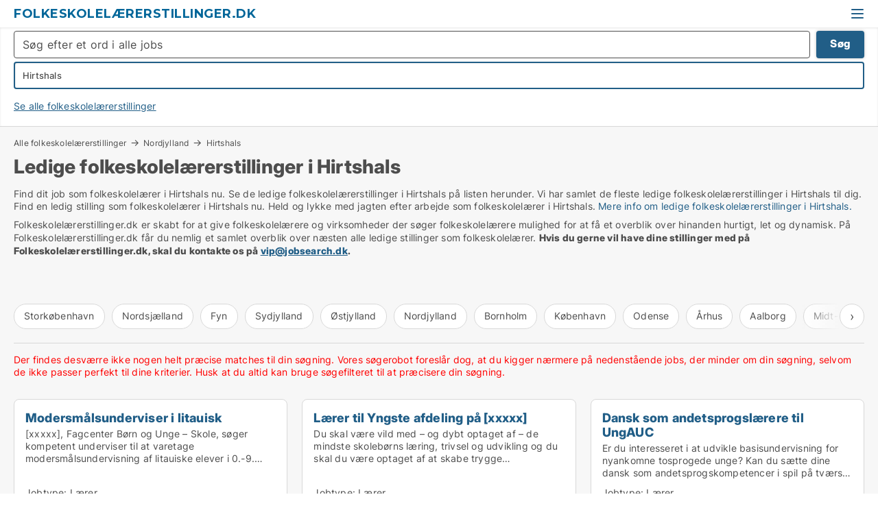

--- FILE ---
content_type: text/html; charset=utf-8
request_url: https://xn--folkeskolelrerstillinger-gdc.dk/hirtshals
body_size: 10525
content:
<!doctype html>
<html lang="da" prefix="og:http://ogp.me/ns#">
<head>
    
<meta charset="UTF-8" />

    <title>Ledige folkeskolelærerstillinger i Hirtshals. 24 ledige stillinge...</title>
        <meta name="description" content="Find dit job som folkeskolelærer i Hirtshals nu." />
        <meta name="robots" content="noindex,follow" />
        <meta property="fb:app_id" content="342128066407532" />
        <meta property="og:type" content="website" />
        <meta property="og:image" content="https://folkeskolelærerstillinger.dk/media/zlfnguqb/jdk-defaultimage.jpg" />
        <meta property="og:image:secure_url" content="https://folkeskolelærerstillinger.dk/media/zlfnguqb/jdk-defaultimage.jpg" />
        <meta property="og:image:alt" content="https://folkeskolelærerstillinger.dk/media/zlfnguqb/jdk-defaultimage.jpg" />
        <meta property="og:image:width" content="750" />
        <meta property="og:image:height" content="500" />
        <meta property="og:url" content="https://folkeskolelærerstillinger.dk/hirtshals" />
        <meta property="og:title" content="Ledige folkeskolelærerstillinger i Hirtshals. 24 ledige stillinge..." />
        <meta property="og:description" content="Find dit job som folkeskolelærer i Hirtshals nu." />


<link rel="canonical" href="https://folkeskolelærerstillinger.dk/hirtshals" />

    <meta name="viewport" content="width=device-width, initial-scale=1, maximum-scale=1" />
    <link rel="shortcut icon" href="/images/favicons/favicon-j.svg" type="image/svg+xml" />



</head>
<body class="external-company new-popup-layout">

    <link rel="stylesheet" type="text/css" href="/css/Fonts.css?v=l5amzXL23WsuXcoOJpQ2lKe_ukE" />

    <link rel="stylesheet" href="https://fonts.googleapis.com/css2?family=Montserrat:ital,wght@0,100..900;1,100..900&display=swap" />

<link rel="stylesheet" href="/bundles/css/styles.css?v=rlDv-qp9ZsMlntOhzjLOwmgvKqk" />
<link rel="stylesheet" href="/bundles/css/ie.css?v=TLRTOdtSnMPQVBhB7mQq3Y4XD04" />

    <link rel="stylesheet" type="text/css" href="/css/Print.css?v=bYdEREpUZoZiSfaoFUgZUwvL20s" media="print" />
    
    

    <style type="text/css">
        header section .logo > strong {
                font-family: Montserrat, sans-serif;
                    font-weight: bold;
                font-size: 30px;
                color: #006699;
        }

        @media only screen and (max-width: 1319px) {
            header section .logo > strong {
                    font-size: 18px;
            }
        }
    </style>
<header id="header">
    <section>
            <a class="logo" href="https://www.folkeskolelærerstillingerdk.dk">
<strong>Folkeskolelærerstillinger.dk</strong>            </a>
            <div class="post-logo show-desktop">
                <ul class="info" style="visibility:visible;"><li><span style="font-weight:bold;font-size:16px">DK´s store portal for lærerjobs! Vi samler alle lærerstillinger</span></li></ul>
            </div>
            <div class="logo-btns">
                
                <a class="show-menu-button" onclick="ToggleMenu();"></a>
            </div>
        <div id="slide_nav" class="mobile-navi"></div>
    </section>
        <nav>
                <div  data-single-line="">
                    <aside>
<a class="regular" href="https://www.folkeskolelærerstillinger.dk/om-folkeskolelaererstillinger">Om os</a><a class="regular" href="https://www.folkeskolelærerstillinger.dk/kontakt">Kontakt os</a><a class="regular" href="https://www.folkeskolelærerstillinger.dk/job-soeges">Find medarbejder</a><a class="regular" href="https://www.jobsearch.dk/opret-jobannonce?campid=classb" rel="nofollow">Opret job</a><a class="regular" href="https://www.folkeskolelærerstillinger.dk/folkeskolelaererstillinger-paa-facebook">Jobs på facebook</a>                        
                    </aside>
                    <aside>
                    </aside>
                </div>
        </nav>
    
</header>


    <main id="layout" class="">
        <div id="container">
            <div id="mainContent">
                
                <div class="content page-content" id="page_data">
                    
                    





<div class="search-results">
    <div class="top-section" data-extra-top-content="1">
<div class="breadcrumb head" id="simple_bread_crumb"><a href="/" onclick="ClearSearch()" oncontextmenu="ClearSearch()">Alle folkeskolelærerstillinger</a><a href="/nordjylland" onclick="ClearSearch()" oncontextmenu="ClearSearch()">Nordjylland</a><a href="/hirtshals" onclick="ClearSearch()" oncontextmenu="ClearSearch()">Hirtshals</a></div><script type="application/ld+json">
    {
      "@context": "https://schema.org",
      "@type": "BreadcrumbList",
      "itemListElement": [{
        "@type": "ListItem",
        "position": 1,
        "name": "Alle folkeskolelærerstillinger",
        "item": "https://folkeskolelærerstillinger.dk/"
      },{
        "@type": "ListItem",
        "position": 2,
        "name": "Nordjylland",
        "item": "https://folkeskolelærerstillinger.dk/nordjylland"
      },{
        "@type": "ListItem",
        "position": 3,
        "name": "Hirtshals",
        "item": "https://folkeskolelærerstillinger.dk/hirtshals"
      }]
    }
    </script>        <h1 id="searchResultsHeadline">
            Ledige folkeskolelærerstillinger i Hirtshals
        </h1>
        <div class="seo-content">
            <div class="seo-content"><p>Find dit job som folkeskolelærer i Hirtshals nu. Se de ledige folkeskolelærerstillinger  i Hirtshals på listen herunder. Vi har samlet de fleste ledige folkeskolelærerstillinger  i Hirtshals til dig. Find en ledig stilling som folkeskolelærer  i Hirtshals nu. Held og lykke med jagten efter arbejde som folkeskolelærer  i Hirtshals. <a href="#moreinfo" data-anchor="#moreinfo">Mere info om ledige folkeskolelærerstillinger i Hirtshals.</a></p></div>
        </div>
            <div id="search_legend" class="search-legend">
                <div class="search-result-info">
                    <div class="show-desktop"><p>Folkeskolelærerstillinger.dk er skabt for at give folkeskolelærere og virksomheder der søger folkeskolelærere mulighed for at få et overblik over hinanden hurtigt, let og dynamisk. På Folkeskolelærerstillinger.dk får du nemlig et samlet overblik over næsten alle ledige stillinger som folkeskolelærer. <strong>Hvis du gerne vil have dine stillinger med på Folkeskolelærerstillinger.dk, skal du kontakte os på <a href="mailto:vip@jobsearch.dk">vip@jobsearch.dk</a>.</strong></p>
<p><br /><br /></p></div><div class="show-mobile"><p>Folkeskolelærerstillinger.dk er skabt for at give folkeskolelærere og virksomheder der søger folkeskolelærere mulighed for at få et overblik over hinanden hurtigt, let og dynamisk. På Folkeskolelærerstillinger.dk får du nemlig et samlet overblik over næsten alle ledige stillinger som folkeskolelærer. <strong>Hvis du gerne vil have dine stillinger med på Folkeskolelærerstillinger.dk, skal du kontakte os på <a href="mailto:vip@jobsearch.dk">vip@jobsearch.dk</a>.</strong></p>
<p><br /><br /></p></div>
                </div>
            </div>




<div class="scrollable-list" data-behavior="ScrollableList">
    <div>
            <a href="/storkoebenhavn">Storkøbenhavn</a>
            <a href="/nordsjaelland">Nordsjælland</a>
            <a href="/fyn">Fyn</a>
            <a href="/sydjylland">Sydjylland</a>
            <a href="/oestjylland">Østjylland</a>
            <a href="/nordjylland">Nordjylland</a>
            <a href="/bornholm">Bornholm</a>
            <a href="/koebenhavn">København</a>
            <a href="/odense">Odense</a>
            <a href="/aarhus">Århus</a>
            <a href="/aalborg">Aalborg</a>
            <a href="/midt-og-vestsjaelland">Midt-og Vestsjælland</a>
            <a href="/sydsjaelland">Sydsjælland</a>
            <a href="/lolland-og-falster">Lolland og Falster</a>
            <a href="/groenland">Grønland</a>
            <a href="/faeroeerne">Færøerne</a>
            <a href="/udlandet">Udlandet</a>
            <a href="/hele-sjaelland">Hele Sjælland</a>
            <a href="/hele-jylland">Hele Jylland</a>
            <a href="/vestjylland">Vestjylland</a>
            <a href="/midtjylland">Midtjylland</a>
    </div>
</div></div>




<div class="side-search-criteria" id="side_crit">
    <div class="wrap">
<form action="/Custom/LeftMenu/Process?zipOriginName=hirtshals&sourceType=search&isSearchResultPage=True&nodeId=16004&searchType=FindAds" data-ajax="true" method="POST" data-ajax-mode="after" data-ajax-update="#side_crit" data-ajax-failure="alert('An unexpected error occured. Please contact support@mail.jobsearch.dk');" id="side_crit_form" datavalalert="1">
            <div class="filter ">
                    <div class="item primary">
        <label class="h3" for="side_crit_exp_freetexttitle">Lav fritekst søgning i alle jobs</label>
                        <div class="box search-text-container" data-criteria="LeftMenu_FreeText">
                            <div class="relative">
                                <a class="search-button"></a>
                                <a class="search-submit" data-free-text-submit style="display:none;">🡆</a>
                                <input type="text" class="search-text-input" name="LeftMenu_FreeText" placeholder="Søg efter et ord i alle jobs" />
                            </div>
                            <a class="button search-text-button">Søg</a>
                        </div>
                    </div>


                

                    <div class="item  secondary">
        <label class="h3" for="side_crit_exp_locationtitle">Hvor søger du?</label>
                        <div class="box huge" data-criteria="LeftMenu_ZipCodes">
                            

<div data-behavior="ZipContainer" id="LeftMenu_ZipCodes" class="zip-control"
     data-duplicate-big-cities="false"
     data-max-items=""
     data-country=""
     data-max-items-message="Du kan højst vælge  byer/områder. "
     data-no-cities-message="&amp;lt;span class=&amp;quot;show-desktop&amp;quot;&amp;gt;Vælg område...&amp;lt;/span&amp;gt;&amp;lt;span class=&amp;quot;show-mobile&amp;quot;&amp;gt;Område&amp;lt;/span&amp;gt;"
     data-several-cities-message="[amount] områder valgt"
     data-counting-label="true"
     data-allow-regions="true"
     data-country-changes-callback="false"
     data-hide-countries="true"
     data-search-countries="true"
     data-placeholder="Skriv hvor du vil arbejde her..."
     data-use-search-button="false"
     v-bind:class="{ 'has-values': selected.length > 0 }">
    <input type="text" style="display:none;" ref="value" name="LeftMenu_ZipCodes" value="z9850" v-bind:value="valueString"
           data-val="false" data-val-required="" />
    <div class="zip-selector">
            <a class="select-mimic-button non-link" v-on:click="togglePopup()" v-bind:class="{ empty: selected.length === 0, several: selected.length > 1 }">
                <label v-html="selectedItemsText"></label>
            </a>
        <div ref="popup" class="popup-container" v-show="visible" style="display:none;">
            <div ref="items" class="ZipCodeContainer custom-scroll">
                <template v-for="item in cities" v-bind:key="item.Id">
                    <span
                          v-bind:title="item.Name" 
                          v-bind:class="{ bold: item.IsRegion && item.ChildIds.length > 0}"
                          v-on:click="toggle(item)">
                        <div class="checkbox-wrapper">
                            <input type="checkbox" v-bind:value="item.Id" v-bind:checked="isItemSelected(item)" v-if="!item.IsRegion || allowRegions" />
                        </div>
                        <span>{{item.Name}}</span>
                    </span>
                    <fieldset v-if="regionMode && item.IsRegion && item.ChildIds.length > 0 && item.ShowChildItems">
                        <a v-on:click="selectVisible" v-show="isSelectAllInPopupVisible" class="link non-link red">Vælg alle i boksen</a>
                        <a v-on:click="removeVisible" v-show="isDeleteAllInPopupVisible" class="link non-link red">Slet valgte</a>
                    </fieldset>
                </template>
            </div>
            <div class="btns" v-show="cities.length > 0">
                <a class="button small full-width" v-on:click="onOk()">OK</a>
            </div>
            <div class="tip" v-show="showPopupTip">Scroll ned for at se flere byer...</div>
        </div>
    </div>
</div>
                        </div>
                    </div>









            </div>
<a href="/jobs" class="perm-link top-space">Se alle folkeskolelærerstillinger</a>            <input id="btnCriteriaUpdated" type="submit" style="display:none;" name="CriteriaUpdated" />
            <input id="btnMoreLocations" type="submit" style="display:none;" name="MoreLocations" />
                <div class="static-filter-buttons show-criteria">
                    <a class="button medium" href="javascript:LeftMenu_ShowSecondaryCriteria()"><span class="text-show">Filtrér søgning</span><span class="text-hide">Søg</span></a>

                </div>
</form>

    </div>
</div>

    <div class="wrap">
        


<style type="text/css">
    .image-watermark.--missing > span {
    font-weight: bold !important;
color:rgba(208, 230, 247,1) !important;
}
@media only screen and (max-width: 999px) {
    .image-watermark.--missing > span {
        font-weight: bold !important;
color:rgba(208, 230, 247,1) !important;
    }
}
    .image-watermark.--street > span {
    font-weight: bold !important;
color:rgba(208, 230, 247,1) !important;
}
@media only screen and (max-width: 999px) {
    .image-watermark.--street > span {
        font-weight: bold !important;
color:rgba(208, 230, 247,1) !important;
    }
}
</style>


    <script>
        var AdsList_CustomRoutes = {
        listMode: 'Search',
        tableHeader: '',
        isMapRendered: false,
        isMapShown: false,
        pageIndex: null
        }
    </script>
        <div id="ads_list" class="ads-list-wrapper regular-list grid">





            
            <div class="no-results"><span style="color:red;">Der findes desværre ikke nogen helt præcise matches til din søgning. Vores søgerobot foreslår dog, at du kigger nærmere på nedenstående jobs, der minder om din søgning, selvom de ikke passer perfekt til dine kriterier. Husk at du altid kan bruge søgefilteret til at præcisere din søgning.</span></div>
            <div id="scroll_target"></div>
                <ul class="table-ads col-4">

                        <li class="">
                            <div  onclick="Redirect('/laerer/aalborg/5373175', false)">
                                    <h4 class="line-clamp line-2">
                                        <a href="/laerer/aalborg/5373175" target="_self" title="Modersmålsunderviser i litauisk">Modersmålsunderviser i litauisk</a>
                                    </h4>





<div class="wrap">




                                    <div class="text-data" >
                                            <a href="/laerer/aalborg/5373175" data-no-propagation target="_self" title=""></a>
                                                <div class="line-clamp line-3">
                                                    [xxxxx], Fagcenter Børn og Unge – Skole, søger kompetent underviser til at varetage modersmålsundervisning af litauiske elever i 0.-9. klasse.Stillingen har et omfang af 3,78 ugentlige ti..
                                                </div>
                                    </div>


                                        <div class="bottom"> 
                                            <div class="list-facts">
                                                <ul>
                                                    <li>
                                                        <label>Jobtype:</label>
        <span>Lærer</span>
                                                    </li>
                                                        <li>
                                                            <label>Sted:</label>
        <span>Aalborg</span>
                                                        </li>
                                                </ul>
                                            </div>

                                                <a href="/laerer/aalborg/5373175" class="button medium full-width show-desktop" data-no-propagation target="_self">Få mere info</a>
                                        </div>
</div>                            </div>
                        </li>                    
                        <li class="">
                            <div  onclick="Redirect('/laerer/aalborg/5371245', false)">
                                    <h4 class="line-clamp line-2">
                                        <a href="/laerer/aalborg/5371245" target="_self" title="Lærer til Yngste afdeling på [xxxxx]">Lærer til Yngste afdeling på [xxxxx]</a>
                                    </h4>





<div class="wrap">




                                    <div class="text-data" >
                                            <a href="/laerer/aalborg/5371245" data-no-propagation target="_self" title=""></a>
                                                <div class="line-clamp line-3">
                                                    Du skal være vild med – og dybt optaget af – de mindste skolebørns læring, trivsel og udvikling og du skal du være optaget af at skabe trygge børnefællesskaber, hvor de mindste skolebørn oplever ti..
                                                </div>
                                    </div>


                                        <div class="bottom"> 
                                            <div class="list-facts">
                                                <ul>
                                                    <li>
                                                        <label>Jobtype:</label>
        <span>Lærer</span>
                                                    </li>
                                                        <li>
                                                            <label>Sted:</label>
        <span>Aalborg</span>
                                                        </li>
                                                </ul>
                                            </div>

                                                <a href="/laerer/aalborg/5371245" class="button medium full-width show-desktop" data-no-propagation target="_self">Få mere info</a>
                                        </div>
</div>                            </div>
                        </li>                    
                        <li class="">
                            <div  onclick="Redirect('/laerer/aalborg/5368979', false)">
                                    <h4 class="line-clamp line-2">
                                        <a href="/laerer/aalborg/5368979" target="_self" title="Dansk som andetsprogslærere til UngAUC">Dansk som andetsprogslærere til UngAUC</a>
                                    </h4>





<div class="wrap">




                                    <div class="text-data" >
                                            <a href="/laerer/aalborg/5368979" data-no-propagation target="_self" title=""></a>
                                                <div class="line-clamp line-3">
                                                    Er du interesseret i at udvikle basisundervisning for nyankomne tosprogede unge? Kan du sætte dine dansk som andetsprogskompetencer i spil på tværs af fag og aktiviteter? Ser du værdien af at arbej..
                                                </div>
                                    </div>


                                        <div class="bottom"> 
                                            <div class="list-facts">
                                                <ul>
                                                    <li>
                                                        <label>Jobtype:</label>
        <span>Lærer</span>
                                                    </li>
                                                        <li>
                                                            <label>Sted:</label>
        <span>Aalborg</span>
                                                        </li>
                                                </ul>
                                            </div>

                                                <a href="/laerer/aalborg/5368979" class="button medium full-width show-desktop" data-no-propagation target="_self">Få mere info</a>
                                        </div>
</div>                            </div>
                        </li>                    
                        <li class="">
                            <div  onclick="Redirect('/laerer/aalborg/5368978', false)">
                                    <h4 class="line-clamp line-2">
                                        <a href="/laerer/aalborg/5368978" target="_self" title="Lærerstilling i UngAalborg">Lærerstilling i UngAalborg</a>
                                    </h4>





<div class="wrap">




                                    <div class="text-data" >
                                            <a href="/laerer/aalborg/5368978" data-no-propagation target="_self" title=""></a>
                                                <div class="line-clamp line-3">
                                                    Er du optaget af at skabe deltagelsesmuligheder og meningsfuld undervisning? At udvikle unges aktørskab? At koble teori og praksis? Og er du med på, at vi siger JA til de unge, til hinanden og til .
                                                </div>
                                    </div>


                                        <div class="bottom"> 
                                            <div class="list-facts">
                                                <ul>
                                                    <li>
                                                        <label>Jobtype:</label>
        <span>Lærer</span>
                                                    </li>
                                                        <li>
                                                            <label>Sted:</label>
        <span>Aalborg</span>
                                                        </li>
                                                </ul>
                                            </div>

                                                <a href="/laerer/aalborg/5368978" class="button medium full-width show-desktop" data-no-propagation target="_self">Få mere info</a>
                                        </div>
</div>                            </div>
                        </li>                    
                        <li class="">
                            <div  onclick="Redirect('/laerer/aalborg/5368977', false)">
                                    <h4 class="line-clamp line-2">
                                        <a href="/laerer/aalborg/5368977" target="_self" title="Dedikeret matematik- og dansklærer til indskolinge...">Dedikeret matematik- og dansklærer til indskolinge...</a>
                                    </h4>





<div class="wrap">




                                    <div class="text-data" >
                                            <a href="/laerer/aalborg/5368977" data-no-propagation target="_self" title=""></a>
                                                <div class="line-clamp line-3">
                                                    På Stigsborg Skole er samarbejde og fællesskab nøgleord i hverdagen – både for elever og voksne. Vi søger en matematik-og dansklærer til indskolingen, som brænder for legende og eksperimenterende u..
                                                </div>
                                    </div>


                                        <div class="bottom"> 
                                            <div class="list-facts">
                                                <ul>
                                                    <li>
                                                        <label>Jobtype:</label>
        <span>Lærer</span>
                                                    </li>
                                                        <li>
                                                            <label>Sted:</label>
        <span>Aalborg</span>
                                                        </li>
                                                </ul>
                                            </div>

                                                <a href="/laerer/aalborg/5368977" class="button medium full-width show-desktop" data-no-propagation target="_self">Få mere info</a>
                                        </div>
</div>                            </div>
                        </li>                    
                        <li class="">
                            <div  onclick="Redirect('/laerer/aalborg/5382955', false)">
                                    <h4 class="line-clamp line-2">
                                        <a href="/laerer/aalborg/5382955" target="_self" title="Ekstern lektor ved Institut for Kultur og Kommunik...">Ekstern lektor ved Institut for Kultur og Kommunik...</a>
                                    </h4>





<div class="wrap">




                                    <div class="text-data" >
                                            <a href="/laerer/aalborg/5382955" data-no-propagation target="_self" title=""></a>
                                                <div class="line-clamp line-3">
                                                    Lærer søges til organisation/virksomhed i 9000 Aalborg
                                                </div>
                                    </div>


                                        <div class="bottom"> 
                                            <div class="list-facts">
                                                <ul>
                                                    <li>
                                                        <label>Jobtype:</label>
        <span>Lærer</span>
                                                    </li>
                                                        <li>
                                                            <label>Sted:</label>
        <span>Aalborg</span>
                                                        </li>
                                                </ul>
                                            </div>

                                                <a href="/laerer/aalborg/5382955" class="button medium full-width show-desktop" data-no-propagation target="_self">Få mere info</a>
                                        </div>
</div>                            </div>
                        </li>                    
                        <li class="">
                            <div  onclick="Redirect('/laerer/nordjylland/5376700', false)">
                                    <h4 class="line-clamp line-2">
                                        <a href="/laerer/nordjylland/5376700" target="_self" title="Vikarstilling: Rytmisk Sanglærer - Vikariat med mu...">Vikarstilling: Rytmisk Sanglærer - Vikariat med mu...</a>
                                    </h4>





<div class="wrap">




                                    <div class="text-data" >
                                            <a href="/laerer/nordjylland/5376700" data-no-propagation target="_self" title=""></a>
                                                <div class="line-clamp line-3">
                                                    Mariagerfjord Kulturskole søger en rytmisk sanglærer til et vikariat. Vi forventer du er en engageret og ambitiøs underviser, der på baggrund af eget kunstnerisk virke, kan inspirere eleverne til..
                                                </div>
                                    </div>


                                        <div class="bottom"> 
                                            <div class="list-facts">
                                                <ul>
                                                    <li>
                                                        <label>Jobtype:</label>
        <span>Lærer</span>
                                                    </li>
                                                        <li>
                                                            <label>Sted:</label>
        <span>Nordjylland</span>
                                                        </li>
                                                </ul>
                                            </div>

                                                <a href="/laerer/nordjylland/5376700" class="button medium full-width show-desktop" data-no-propagation target="_self">Få mere info</a>
                                        </div>
</div>                            </div>
                        </li>                    
                        <li class="">
                            <div  onclick="Redirect('/laerer/thisted/5377952', false)">
                                    <h4 class="line-clamp line-2">
                                        <a href="/laerer/thisted/5377952" target="_self" title="UCN søger underviser til Pædagoguddannelsen og Pæd...">UCN søger underviser til Pædagoguddannelsen og Pæd...</a>
                                    </h4>





<div class="wrap">




                                    <div class="text-data" >
                                            <a href="/laerer/thisted/5377952" data-no-propagation target="_self" title=""></a>
                                                <div class="line-clamp line-3">
                                                    Lærer søges til organisation/virksomhed i 7700 Thisted
                                                </div>
                                    </div>


                                        <div class="bottom"> 
                                            <div class="list-facts">
                                                <ul>
                                                    <li>
                                                        <label>Jobtype:</label>
        <span>Lærer</span>
                                                    </li>
                                                        <li>
                                                            <label>Sted:</label>
        <span>Thisted</span>
                                                        </li>
                                                </ul>
                                            </div>

                                                <a href="/laerer/thisted/5377952" class="button medium full-width show-desktop" data-no-propagation target="_self">Få mere info</a>
                                        </div>
</div>                            </div>
                        </li>                    
                        <li class="">
                            <div  onclick="Redirect('/laerer/aars/5377352', false)">
                                    <h4 class="line-clamp line-2">
                                        <a href="/laerer/aars/5377352" target="_self" title="Underviser i spansk til Handelsgymnasiet i Aars">Underviser i spansk til Handelsgymnasiet i Aars</a>
                                    </h4>





<div class="wrap">




                                    <div class="text-data" >
                                            <a href="/laerer/aars/5377352" data-no-propagation target="_self" title=""></a>
                                                <div class="line-clamp line-3">
                                                    På grund af sygdom søger vi en spansklærer, der kan træde til snarest muligt og undervise fire klasser på alle tre årgange på hhx.  Løn- og ansættelsesforhold: Ansættelse er snarest muligt og..
                                                </div>
                                    </div>


                                        <div class="bottom"> 
                                            <div class="list-facts">
                                                <ul>
                                                    <li>
                                                        <label>Jobtype:</label>
        <span>Lærer</span>
                                                    </li>
                                                        <li>
                                                            <label>Sted:</label>
        <span>Aars</span>
                                                        </li>
                                                </ul>
                                            </div>

                                                <a href="/laerer/aars/5377352" class="button medium full-width show-desktop" data-no-propagation target="_self">Få mere info</a>
                                        </div>
</div>                            </div>
                        </li>                    
                        <li class="">
                            <div  onclick="Redirect('/laerer/aalborg-soe/5373615', false)">
                                    <h4 class="line-clamp line-2">
                                        <a href="/laerer/aalborg-soe/5373615" target="_self" title="Chef for Læreruddannelsen og CFU">Chef for Læreruddannelsen og CFU</a>
                                    </h4>





<div class="wrap">




                                    <div class="text-data" >
                                            <a href="/laerer/aalborg-soe/5373615" data-no-propagation target="_self" title=""></a>
                                                <div class="line-clamp line-3">
                                                    Vil du være med til sætte retning for fremtidens læreruddannelse og Center for Undervisningsmidler (CFU)? Motiveres du af at stå i spisen for et uddannelsesområde præget af store politiske og samfu..
                                                </div>
                                    </div>


                                        <div class="bottom"> 
                                            <div class="list-facts">
                                                <ul>
                                                    <li>
                                                        <label>Jobtype:</label>
        <span>Lærer</span>
                                                    </li>
                                                        <li>
                                                            <label>Sted:</label>
        <span>Aalborg SØ</span>
                                                        </li>
                                                </ul>
                                            </div>

                                                <a href="/laerer/aalborg-soe/5373615" class="button medium full-width show-desktop" data-no-propagation target="_self">Få mere info</a>
                                        </div>
</div>                            </div>
                        </li>                    
                        <li class="">
                            <div  onclick="Redirect('/laerer/noerresundby/5373726', false)">
                                    <h4 class="line-clamp line-2">
                                        <a href="/laerer/noerresundby/5373726" target="_self" title="Modersmålsunderviser i litauisk">Modersmålsunderviser i litauisk</a>
                                    </h4>





<div class="wrap">




                                    <div class="text-data" >
                                            <a href="/laerer/noerresundby/5373726" data-no-propagation target="_self" title=""></a>
                                                <div class="line-clamp line-3">
                                                    [xxxxx], Fagcenter Børn og Unge – Skole, søger kompetent underviser til at varetage modersmålsundervisning af litauiske elever i 0.-9. klasse.Stillingen har et omfang af 3,78 ugentlig..
                                                </div>
                                    </div>


                                        <div class="bottom"> 
                                            <div class="list-facts">
                                                <ul>
                                                    <li>
                                                        <label>Jobtype:</label>
        <span>Lærer</span>
                                                    </li>
                                                        <li>
                                                            <label>Sted:</label>
        <span>Nørresundby</span>
                                                        </li>
                                                </ul>
                                            </div>

                                                <a href="/laerer/noerresundby/5373726" class="button medium full-width show-desktop" data-no-propagation target="_self">Få mere info</a>
                                        </div>
</div>                            </div>
                        </li>                    
                        <li class="">
                            <div  onclick="Redirect('/laerer/aalborg-oest/5372003', false)">
                                    <h4 class="line-clamp line-2">
                                        <a href="/laerer/aalborg-oest/5372003" target="_self" title="Lærer til Yngste afdeling på Mellervangskolen">Lærer til Yngste afdeling på Mellervangskolen</a>
                                    </h4>





<div class="wrap">




                                    <div class="text-data" >
                                            <a href="/laerer/aalborg-oest/5372003" data-no-propagation target="_self" title=""></a>
                                                <div class="line-clamp line-3">
                                                    Du skal være vild med – og dybt optaget af – de mindste skolebørns læring, trivsel og udvikling og du skal du være optaget af at skabe trygge børnefællesskaber, hvor de mindste skolebørn oplever ti..
                                                </div>
                                    </div>


                                        <div class="bottom"> 
                                            <div class="list-facts">
                                                <ul>
                                                    <li>
                                                        <label>Jobtype:</label>
        <span>Lærer</span>
                                                    </li>
                                                        <li>
                                                            <label>Sted:</label>
        <span>Aalborg Øst</span>
                                                        </li>
                                                </ul>
                                            </div>

                                                <a href="/laerer/aalborg-oest/5372003" class="button medium full-width show-desktop" data-no-propagation target="_self">Få mere info</a>
                                        </div>
</div>                            </div>
                        </li>                    
                        <li class="">
                            <div  onclick="Redirect('/laerer/aalborg/5367839', false)">
                                    <h4 class="line-clamp line-2">
                                        <a href="/laerer/aalborg/5367839" target="_self" title="Dansk som andetsprogslærere til UngAUC">Dansk som andetsprogslærere til UngAUC</a>
                                    </h4>





<div class="wrap">




                                    <div class="text-data" >
                                            <a href="/laerer/aalborg/5367839" data-no-propagation target="_self" title=""></a>
                                                <div class="line-clamp line-3">
                                                    Er du interesseret i at udvikle basisundervisning for nyankomne tosprogede unge? Kan du sætte dine dansk som andetsprogskompetencer i spil på tværs af fag og aktiviteter? Ser du værdien af at arbej..
                                                </div>
                                    </div>


                                        <div class="bottom"> 
                                            <div class="list-facts">
                                                <ul>
                                                    <li>
                                                        <label>Jobtype:</label>
        <span>Lærer</span>
                                                    </li>
                                                        <li>
                                                            <label>Sted:</label>
        <span>Aalborg</span>
                                                        </li>
                                                </ul>
                                            </div>

                                                <a href="/laerer/aalborg/5367839" class="button medium full-width show-desktop" data-no-propagation target="_self">Få mere info</a>
                                        </div>
</div>                            </div>
                        </li>                    
                        <li class="">
                            <div  onclick="Redirect('/laerer/noerresundby/5364899', false)">
                                    <h4 class="line-clamp line-2">
                                        <a href="/laerer/noerresundby/5364899" target="_self" title="Dedikeret matematik- og dansklærer til indskolinge...">Dedikeret matematik- og dansklærer til indskolinge...</a>
                                    </h4>





<div class="wrap">




                                    <div class="text-data" >
                                            <a href="/laerer/noerresundby/5364899" data-no-propagation target="_self" title=""></a>
                                                <div class="line-clamp line-3">
                                                    På Stigsborg Skole er samarbejde og fællesskab nøgleord i hverdagen – både for elever og voksne. Vi søger en matematik-og dansklærer til indskolingen, som brænder for legende og eksperimenterende u..
                                                </div>
                                    </div>


                                        <div class="bottom"> 
                                            <div class="list-facts">
                                                <ul>
                                                    <li>
                                                        <label>Jobtype:</label>
        <span>Lærer</span>
                                                    </li>
                                                        <li>
                                                            <label>Sted:</label>
        <span>Nørresundby</span>
                                                        </li>
                                                </ul>
                                            </div>

                                                <a href="/laerer/noerresundby/5364899" class="button medium full-width show-desktop" data-no-propagation target="_self">Få mere info</a>
                                        </div>
</div>                            </div>
                        </li>                    
                        <li class="">
                            <div  onclick="Redirect('/laerer/thisted/5360119', false)">
                                    <h4 class="line-clamp line-2">
                                        <a href="/laerer/thisted/5360119" target="_self" title="UCN søger underviser til Pædagoguddannelsen og Pæd...">UCN søger underviser til Pædagoguddannelsen og Pæd...</a>
                                    </h4>





<div class="wrap">




                                    <div class="text-data" >
                                            <a href="/laerer/thisted/5360119" data-no-propagation target="_self" title=""></a>
                                                <div class="line-clamp line-3">
                                                    Vi søger en engageret adjunkt eller lektor til undervisning og udviklingsarbejde på Pædagoguddannelsen og Pædagogisk assistentuddannelsen i Thisted. Du bliver en del af et mindre, dynamisk udbu..
                                                </div>
                                    </div>


                                        <div class="bottom"> 
                                            <div class="list-facts">
                                                <ul>
                                                    <li>
                                                        <label>Jobtype:</label>
        <span>Lærer</span>
                                                    </li>
                                                        <li>
                                                            <label>Sted:</label>
        <span>Thisted</span>
                                                        </li>
                                                </ul>
                                            </div>

                                                <a href="/laerer/thisted/5360119" class="button medium full-width show-desktop" data-no-propagation target="_self">Få mere info</a>
                                        </div>
</div>                            </div>
                        </li>                    
                        <li class="">
                            <div  onclick="Redirect('/laerer/aalborg/5354255', false)">
                                    <h4 class="line-clamp line-2">
                                        <a href="/laerer/aalborg/5354255" target="_self" title="Lærerstilling i UngAalborg">Lærerstilling i UngAalborg</a>
                                    </h4>





<div class="wrap">




                                    <div class="text-data" >
                                            <a href="/laerer/aalborg/5354255" data-no-propagation target="_self" title=""></a>
                                                <div class="line-clamp line-3">
                                                    Er du optaget af at skabe deltagelsesmuligheder og meningsfuld undervisning? At udvikle unges aktørskab? At koble teori og praksis? Og er du med på, at vi siger JA til de unge, til hinanden og til .
                                                </div>
                                    </div>


                                        <div class="bottom"> 
                                            <div class="list-facts">
                                                <ul>
                                                    <li>
                                                        <label>Jobtype:</label>
        <span>Lærer</span>
                                                    </li>
                                                        <li>
                                                            <label>Sted:</label>
        <span>Aalborg</span>
                                                        </li>
                                                </ul>
                                            </div>

                                                <a href="/laerer/aalborg/5354255" class="button medium full-width show-desktop" data-no-propagation target="_self">Få mere info</a>
                                        </div>
</div>                            </div>
                        </li>                    
                        <li class="">
                            <div  onclick="Redirect('/laerer/aalborg/5346574', false)">
                                    <h4 class="line-clamp line-2">
                                        <a href="/laerer/aalborg/5346574" target="_self" title="Faglærer til AMU Nordjyllands Ejendomsservicetekni...">Faglærer til AMU Nordjyllands Ejendomsservicetekni...</a>
                                    </h4>





<div class="wrap">




                                    <div class="text-data" >
                                            <a href="/laerer/aalborg/5346574" data-no-propagation target="_self" title=""></a>
                                                <div class="line-clamp line-3">
                                                    Faglærer til AMU Nordjyllands ejendomsserviceteknikeruddannelse – er det dig?Det venter dig:Tre dedikerede kollegaer, der matcher din egen passion for fagetGlæden ved at se elever lære .
                                                </div>
                                    </div>


                                        <div class="bottom"> 
                                            <div class="list-facts">
                                                <ul>
                                                    <li>
                                                        <label>Jobtype:</label>
        <span>Lærer</span>
                                                    </li>
                                                        <li>
                                                            <label>Sted:</label>
        <span>Aalborg</span>
                                                        </li>
                                                </ul>
                                            </div>

                                                <a href="/laerer/aalborg/5346574" class="button medium full-width show-desktop" data-no-propagation target="_self">Få mere info</a>
                                        </div>
</div>                            </div>
                        </li>                    
                        <li class="">
                            <div  onclick="Redirect('/laerer/nibe/5253117', false)">
                                    <h4 class="line-clamp line-2">
                                        <a href="/laerer/nibe/5253117" target="_self" title="Lærere søges løbende til online [xxxxx]">Lærere søges løbende til online [xxxxx]</a>
                                    </h4>





<div class="wrap">




                                    <div class="text-data" >
                                            <a href="/laerer/nibe/5253117" data-no-propagation target="_self" title=""></a>
                                                <div class="line-clamp line-3">
                                                    Lærere søges løbende til online [xxxxx][xxxxx] søger løbende gennem skoleåret søde og faglig dygtige timeansatte lærere.Om [xxxxx][xxxxx] henvender sig især til børn..
                                                </div>
                                    </div>


                                        <div class="bottom"> 
                                            <div class="list-facts">
                                                <ul>
                                                    <li>
                                                        <label>Jobtype:</label>
        <span>Lærer</span>
                                                    </li>
                                                        <li>
                                                            <label>Sted:</label>
        <span>Nibe</span>
                                                        </li>
                                                </ul>
                                            </div>

                                                <a href="/laerer/nibe/5253117" class="button medium full-width show-desktop" data-no-propagation target="_self">Få mere info</a>
                                        </div>
</div>                            </div>
                        </li>                    
                        <li class="">
                            <div  onclick="Redirect('/laerer/noerresundby/5316000', false)">
                                    <h4 class="line-clamp line-2">
                                        <a href="/laerer/noerresundby/5316000" target="_self" title="AOF Region Nordjylland søger undervisere på timelæ...">AOF Region Nordjylland søger undervisere på timelæ...</a>
                                    </h4>





<div class="wrap">




                                    <div class="text-data" >
                                            <a href="/laerer/noerresundby/5316000" data-no-propagation target="_self" title=""></a>
                                                <div class="line-clamp line-3">
                                                    Vi søger engagerede timelærer der kan undervise i FVU-Dansk, FVU-Digital, FVU-Matematik, FVU-Engelsk og FVU-Start for 2-sprogede, OBU(ordblindeundervisning) og Sprogskoleundervisning.Kan du und..
                                                </div>
                                    </div>


                                        <div class="bottom"> 
                                            <div class="list-facts">
                                                <ul>
                                                    <li>
                                                        <label>Jobtype:</label>
        <span>Lærer</span>
                                                    </li>
                                                        <li>
                                                            <label>Sted:</label>
        <span>Nørresundby</span>
                                                        </li>
                                                </ul>
                                            </div>

                                                <a href="/laerer/noerresundby/5316000" class="button medium full-width show-desktop" data-no-propagation target="_self">Få mere info</a>
                                        </div>
</div>                            </div>
                        </li>                    
                        <li class="">
                            <div  onclick="Redirect('/laerer/hele-danmark/5384635', false)">
                                    <h4 class="line-clamp line-2">
                                        <a href="/laerer/hele-danmark/5384635" target="_self" title="GENOPSLAG: Plantelærer søges til Kalø Økologisk La...">GENOPSLAG: Plantelærer søges til Kalø Økologisk La...</a>
                                    </h4>





<div class="wrap">




                                    <div class="text-data" >
                                            <a href="/laerer/hele-danmark/5384635" data-no-propagation target="_self" title=""></a>
                                                <div class="line-clamp line-3">
                                                    Lærer søges til organisation/virksomhed i Hele Danmark
                                                </div>
                                    </div>


                                        <div class="bottom"> 
                                            <div class="list-facts">
                                                <ul>
                                                    <li>
                                                        <label>Jobtype:</label>
        <span>Lærer</span>
                                                    </li>
                                                        <li>
                                                            <label>Sted:</label>
        <span>Hele Danmark</span>
                                                        </li>
                                                </ul>
                                            </div>

                                                <a href="/laerer/hele-danmark/5384635" class="button medium full-width show-desktop" data-no-propagation target="_self">Få mere info</a>
                                        </div>
</div>                            </div>
                        </li>                    
                        <li class="">
                            <div  onclick="Redirect('/laerer/hele-danmark/5368210', false)">
                                    <h4 class="line-clamp line-2">
                                        <a href="/laerer/hele-danmark/5368210" target="_self" title="Underviser søges til Skov- og naturteknikeruddanne...">Underviser søges til Skov- og naturteknikeruddanne...</a>
                                    </h4>





<div class="wrap">




                                    <div class="text-data" >
                                            <a href="/laerer/hele-danmark/5368210" data-no-propagation target="_self" title=""></a>
                                                <div class="line-clamp line-3">
                                                    Lærer søges til organisation/virksomhed i Hele Danmark
                                                </div>
                                    </div>


                                        <div class="bottom"> 
                                            <div class="list-facts">
                                                <ul>
                                                    <li>
                                                        <label>Jobtype:</label>
        <span>Lærer</span>
                                                    </li>
                                                        <li>
                                                            <label>Sted:</label>
        <span>Hele Danmark</span>
                                                        </li>
                                                </ul>
                                            </div>

                                                <a href="/laerer/hele-danmark/5368210" class="button medium full-width show-desktop" data-no-propagation target="_self">Få mere info</a>
                                        </div>
</div>                            </div>
                        </li>                    
                        <li class="">
                            <div  onclick="Redirect('/laerer/hele-danmark/5378205', false)">
                                    <h4 class="line-clamp line-2">
                                        <a href="/laerer/hele-danmark/5378205" target="_self" title="Underviser i spansk til Handelsgymnasiet i Aars">Underviser i spansk til Handelsgymnasiet i Aars</a>
                                    </h4>





<div class="wrap">




                                    <div class="text-data" >
                                            <a href="/laerer/hele-danmark/5378205" data-no-propagation target="_self" title=""></a>
                                                <div class="line-clamp line-3">
                                                    Lærer søges til organisation/virksomhed i Hele Danmark
                                                </div>
                                    </div>


                                        <div class="bottom"> 
                                            <div class="list-facts">
                                                <ul>
                                                    <li>
                                                        <label>Jobtype:</label>
        <span>Lærer</span>
                                                    </li>
                                                        <li>
                                                            <label>Sted:</label>
        <span>Hele Danmark</span>
                                                        </li>
                                                </ul>
                                            </div>

                                                <a href="/laerer/hele-danmark/5378205" class="button medium full-width show-desktop" data-no-propagation target="_self">Få mere info</a>
                                        </div>
</div>                            </div>
                        </li>                    
                        <li class="">
                            <div  onclick="Redirect('/laerer/hele-danmark/5360625', false)">
                                    <h4 class="line-clamp line-2">
                                        <a href="/laerer/hele-danmark/5360625" target="_self" title="Danskundervisere">Danskundervisere</a>
                                    </h4>





<div class="wrap">




                                    <div class="text-data" >
                                            <a href="/laerer/hele-danmark/5360625" data-no-propagation target="_self" title=""></a>
                                                <div class="line-clamp line-3">
                                                    Danskundervisere Swap Language Denmark Part-time  Salary Competitive Hej! Vi søger danskundervisere med høj energi, og lyst til at give internationale i d..
                                                </div>
                                    </div>


                                        <div class="bottom"> 
                                            <div class="list-facts">
                                                <ul>
                                                    <li>
                                                        <label>Jobtype:</label>
        <span>Lærer</span>
                                                    </li>
                                                        <li>
                                                            <label>Sted:</label>
        <span>Hele Danmark</span>
                                                        </li>
                                                </ul>
                                            </div>

                                                <a href="/laerer/hele-danmark/5360625" class="button medium full-width show-desktop" data-no-propagation target="_self">Få mere info</a>
                                        </div>
</div>                            </div>
                        </li>                    
                        <li class="">
                            <div  onclick="Redirect('/laerer/hele-danmark/5328834', false)">
                                    <h4 class="line-clamp line-2">
                                        <a href="/laerer/hele-danmark/5328834" target="_self" title="Elevplads: Bliv skiinstruktør eller snowboardlærer...">Elevplads: Bliv skiinstruktør eller snowboardlærer...</a>
                                    </h4>





<div class="wrap">




                                    <div class="text-data" >
                                            <a href="/laerer/hele-danmark/5328834" data-no-propagation target="_self" title=""></a>
                                                <div class="line-clamp line-3">
                                                    Lærer søges til organisation/virksomhed i Hele Danmark
                                                </div>
                                    </div>


                                        <div class="bottom"> 
                                            <div class="list-facts">
                                                <ul>
                                                    <li>
                                                        <label>Jobtype:</label>
        <span>Lærer</span>
                                                    </li>
                                                        <li>
                                                            <label>Sted:</label>
        <span>Hele Danmark</span>
                                                        </li>
                                                </ul>
                                            </div>

                                                <a href="/laerer/hele-danmark/5328834" class="button medium full-width show-desktop" data-no-propagation target="_self">Få mere info</a>
                                        </div>
</div>                            </div>
                        </li>                    
                </ul>
            <div class="paging-space">
            </div>


            
            
            
        </div>


    </div>
</div>

                            <div id="faqItem" data-page-faq-content="1" class="bottom-faq collapsible-blocks  hidden">
                                
                            </div>

<section data-ads-statistics class="data-ads-statistics">
<h2 class="title">Statistik over udbudte jobs som lærere i Hirtshals</h2><p class="description">Herunder ser du udviklingen i udbudte lærer i Hirtshals over tid. Bemærk at jobs der ikke har en bestemt geografi ikke er medtaget i tabellen. I den første kolonne ser du datoen. I den næste kolonne ser du det samlede antal lærere. <br><br></p>        <div id="data_holder" class="holder">
            <table class="statistics-data-table">
                <tr>
                    <th>Dato</th>
                    <th>Alle jobs som lærere</th>
                </tr>


                    <tr >
                        <td>28. januar 2026</td>
                        <td>0</td>
                    </tr>
                    <tr >
                        <td>27. januar 2026</td>
                        <td>0</td>
                    </tr>
                    <tr >
                        <td>26. januar 2026</td>
                        <td>0</td>
                    </tr>
                    <tr class="blured">
                        <td>25. januar 2026</td>
                        <td>0</td>
                    </tr>
                    <tr  class="expand sr-only">
                        <td>24. januar 2026</td>
                        <td>0</td>
                    </tr>
                    <tr  class="expand sr-only">
                        <td>23. januar 2026</td>
                        <td>0</td>
                    </tr>
                    <tr  class="expand sr-only">
                        <td>22. januar 2026</td>
                        <td>0</td>
                    </tr>
                    <tr  class="expand sr-only">
                        <td>21. januar 2026</td>
                        <td>0</td>
                    </tr>
                    <tr  class="expand sr-only">
                        <td>20. januar 2026</td>
                        <td>0</td>
                    </tr>
                    <tr  class="expand sr-only">
                        <td>19. januar 2026</td>
                        <td>0</td>
                    </tr>
                    <tr  class="expand sr-only">
                        <td>18. januar 2026</td>
                        <td>0</td>
                    </tr>
                    <tr  class="expand sr-only">
                        <td>17. januar 2026</td>
                        <td>0</td>
                    </tr>
                    <tr  class="expand sr-only">
                        <td>16. januar 2026</td>
                        <td>0</td>
                    </tr>
                    <tr  class="expand sr-only">
                        <td>15. januar 2026</td>
                        <td>0</td>
                    </tr>
                    <tr  class="expand sr-only">
                        <td>14. januar 2026</td>
                        <td>0</td>
                    </tr>
                    <tr  class="expand sr-only">
                        <td>13. januar 2026</td>
                        <td>0</td>
                    </tr>
                    <tr  class="expand sr-only">
                        <td>12. januar 2026</td>
                        <td>0</td>
                    </tr>
                    <tr  class="expand sr-only">
                        <td>11. januar 2026</td>
                        <td>0</td>
                    </tr>
                    <tr  class="expand sr-only">
                        <td>10. januar 2026</td>
                        <td>0</td>
                    </tr>
                    <tr  class="expand sr-only">
                        <td>9. januar 2026</td>
                        <td>0</td>
                    </tr>
                    <tr  class="expand sr-only">
                        <td>8. januar 2026</td>
                        <td>0</td>
                    </tr>
                    <tr  class="expand sr-only">
                        <td>7. januar 2026</td>
                        <td>0</td>
                    </tr>
                    <tr  class="expand sr-only">
                        <td>6. januar 2026</td>
                        <td>0</td>
                    </tr>
                    <tr  class="expand sr-only">
                        <td>5. januar 2026</td>
                        <td>0</td>
                    </tr>
                    <tr  class="expand sr-only">
                        <td>4. januar 2026</td>
                        <td>0</td>
                    </tr>
                    <tr  class="expand sr-only">
                        <td>3. januar 2026</td>
                        <td>0</td>
                    </tr>
                    <tr  class="expand sr-only">
                        <td>2. januar 2026</td>
                        <td>0</td>
                    </tr>
                    <tr  class="expand sr-only">
                        <td>1. januar 2026</td>
                        <td>0</td>
                    </tr>
                    <tr  class="expand sr-only">
                        <td>31. december 2025</td>
                        <td>0</td>
                    </tr>
                    <tr  class="expand sr-only">
                        <td>30. december 2025</td>
                        <td>0</td>
                    </tr>
                    <tr  class="expand sr-only">
                        <td>29. december 2025</td>
                        <td>0</td>
                    </tr>
            </table>
        </div>
            <div class="expand-rows">
                <a id="expandRows" href="" class="button big">Fold ud</a>
            </div>
</section>


                        <div data-extra-custom-page-content="1">
                            
                        </div>
<div class="bottom-seo" id="moreinfo">
        <div class="anchor-tabs overflow-scroll hidden-scroll" data-behavior="DragScroll">
            <ul data-behavior="AnchorTabs">
                    <li data-target="find_job_som_folkeskolelaerer_i_hirtshals">
                        <a href="#find_job_som_folkeskolelaerer_i_hirtshals">
                            Find job som folkeskolelærer i Hirtshals
                        </a>                        
                    </li>
                    <li data-target="faa_besked_om_nye_jobs_som_folkeskolelaerer_i_hirtshals">
                        <a href="#faa_besked_om_nye_jobs_som_folkeskolelaerer_i_hirtshals">
                            Få besked om nye jobs som folkeskolelærer i Hirtshals
                        </a>                        
                    </li>
                    <li data-target="annoncering">
                        <a href="#annoncering">
                            Annoncering
                        </a>                        
                    </li>
            </ul>
        </div>
    <div class="text-content">
        
        <div class="bottom"><h2 id="find_job_som_folkeskolelaerer_i_hirtshals" data-anchor>Find job som folkeskolelærer i Hirtshals</h2><div><p>På listen herover ser du de fleste ledige udbudte job som folkeskolelærer i Hirtshals lige nu. Du kan nemt filtrere efter område og ansættelseform, eller søge med fritekstsøgningen, så du kan finde lige netop de folkeskolelærerstillinger der passer til dig.</p></div><h2 id="faa_besked_om_nye_jobs_som_folkeskolelaerer_i_hirtshals" data-anchor>Få besked om nye jobs som folkeskolelærer i Hirtshals</h2><div><p>Det er ikke alle ledige folkeskolelærerstillinger der bliver annonceret offentligt. Mange jobs bliver besat gennem mund til mund-metoden, via netværk eller via "headhunting", hvor du som medarbejder kan blive prikket på skulderen af et rekrutteringsfirma som vil tilbyde dig en jobmulighed som ikke er tilgængelig for andre.</p><p>Du kan forøge dine chancer for at finde et godt job som folkeskolelærer ved at lave en "jobsøgerprofil", hvor du beskriver dine ønsker til dit fremtidige drømmejob som folkeskolelærer. Måske er du den næste der bliver kontaktet af en af de virksomheder eller rekrutteringsbureauer der samarbejder med os...<br /><br />Er du interesseret i at høre mere? Kontakt os via <a href="https://www.folkeskolelærerstillinger.dk/kontakt">denne side</a> - så hører du fra os hurtigt.</p></div><h2 id="annoncering" data-anchor>Annoncering</h2><div><p>Søger du en folkeskolelærer til din virksomhed? <a href="https://www.folkeskolelærerstillinger.dk/kontakt">Kontakt os</a> og fortæl os om dine ønsker og krav til din fremtidige folkeskolelærer - så hjælper vi dig i gang. Du kan annoncere din stilling helt gratis hos os.</p></div></div>
    </div>

</div>                </div>
            </div>
        </div>
    </main>
    
<footer id="footer">

        <div class="gray-box borderless">
                <div>
                    <h6>Folkeskolelærerstillinger.dk</h6><div>c/o Jobsearch.dk<br>Mynstersvej 3, Frederiksberg<br><a href="mailto:support@jobsearch.dk">support@jobsearch.dk</a><br>CVR: 39925311</div>
                </div>
                <div>
                    <h6>Om Folkeskolelærerstillinger.dk</h6><a class="link regular" href="https://www.folkeskolelærerstillinger.dk/om-folkeskolelaererstillinger">Om Folkeskolelærerstillinger.dk</a><br/><a class="link regular" href="https://www.folkeskolelærerstillinger.dk/kontakt">Kontakt os</a>
                </div>
                <div>
                    <h6>Populære søgninger</h6><a class="link regular" href="https://folkeskolelærerstillinger.dk/fyn">Lærerjob Fyn</a><br/><a class="link regular" href="https://folkeskolelærerstillinger.dk/fyn">Lærer job Fyn</a><br/><a class="link regular" href="https://folkeskolelærerstillinger.dk/fyn">Lærer Fyn</a><br/><a class="link regular" href="https://folkeskolelærerstillinger.dk/fyn">Ledige lærerstillinger Fyn</a><br/><a class="link regular" href="https://folkeskolelærerstillinger.dk/nordjylland">Lærerjob Nordjylland</a><br/><a class="link regular" href="https://folkeskolelærerstillinger.dk/fyn">Job lærer Fyn</a><br/><a class="link regular" href="https://folkeskolelærerstillinger.dk/nordjylland">Lærer job Nordjylland</a><br/><a class="link regular" href="https://folkeskolelærerstillinger.dk/fyn">Lærerstillinger Fyn</a><br/><a class="link regular" href="https://folkeskolelærerstillinger.dk/koebenhavn">Lærerjob København</a>
                </div>
                <div>
                    <h6>Populære søgninger</h6><a class="link regular" href="https://folkeskolelærerstillinger.dk/fyn">Lærerjobs Fyn</a><br/><a class="link regular" href="https://folkeskolelærerstillinger.dk/sydjylland">Lærer job Sydjylland</a><br/><a class="link regular" href="https://folkeskolelærerstillinger.dk/udlandet">Lærer i udlandet</a><br/><a class="link regular" href="https://folkeskolelærerstillinger.dk/midtjylland">Lærerjobs Midtjylland</a><br/><a class="link regular" href="https://folkeskolelærerstillinger.dk/nordjylland">Ledige lærerstillinger Nordjylland</a><br/><a class="link regular" href="https://folkeskolelærerstillinger.dk/nordjylland">Job lærer Nordjylland</a><br/><a class="link regular" href="https://folkeskolelærerstillinger.dk/aarhus">Lærer job Aarhus</a><br/><a class="link regular" href="https://folkeskolelærerstillinger.dk/aalborg">Lærerjob Aalborg</a>
                </div>
                <div>
                    <h6>Populære søgninger</h6><a class="link regular" href="https://folkeskolelærerstillinger.dk/midtjylland">Lærer job Midtjylland</a><br/><a class="link regular" href="https://folkeskolelærerstillinger.dk/udlandet">Lærerjob i udlandet</a><br/><a class="link regular" href="https://folkeskolelærerstillinger.dk/Aarhus">Lærerjob Århus</a><br/><a class="link regular" href="https://folkeskolelærerstillinger.dk/nordjylland">Lærerstillinger Nordjylland</a><br/><a class="link regular" href="https://folkeskolelærerstillinger.dk/midtjylland">Lærerjob Midtjylland</a><br/><a class="link regular" href="https://folkeskolelærerstillinger.dk/?searchText=dansklærer">Dansklærer job</a><br/><a class="link regular" href="https://folkeskolelærerstillinger.dk/midtjylland">Ledige lærerstillinger Midtjylland</a><br/><a class="link regular" href="https://folkeskolelærerstillinger.dk/koebenhavn">Lærerjobs København</a>
                </div>
        </div>
</footer>


    

    

    <div id="page_scripts" class="page-scripts">
        

<script>
    var PageData = {
        Portal: 'JobSearch',
        Country: 'Denmark',
        IsMobileDevice: false,
        CurrentNodeQueryString: 'nodeId=16004',
        QueryString: '&zipOriginName=hirtshals&sourceType=search&isSearchResultPage=True&nodeId=16004&showSortingOptionsOnMobile=False',
        LoggedIn: false,
        CookiesAccepted: false,
        UserId: 0,
        ConfirmButton: 'OK',
        CancelButton: 'Fortryd',
        ClosePopupLink: 'Luk popup ved at trykke her',
        Language: '',
        BlockFrequencyPopup: true
    }
</script>


<script src="/bundles/jquery.js?v=7FzKbmXPHiM64thlGWAlvcRtLq0"></script>
<script src="/bundles/jqueryMVC.js?v=ya0c6wLBJBb6va1bhfNW4_aBO8s"></script>
<script src="/bundles/vue.js?v=i_JO_ZlBpzqs_YAeoNjkY4XzlS4"></script>
<script src="/bundles/Global.js?v=i-PfLyEVGbbRLVIWSt55NdIrUxc"></script>
<script src="/bundles/LPSite.js?v=zwttm6HrVNSOSB4eRqccrV5viJo"></script>
<script src="/bundles/Controls.js?v=hI4z3R05JQ7ZJRGH5BHcZZkt-AI"></script>

    <script>
        var PreAuthPopup_BlinkingTitle = 'Afventer svar';
    </script>
    <script src="/bundles/PreAuthPopup.js?v=9ScY072dfV3T2HLfnJ6HTFGqNAM"></script>


    <script src="/bundles/SearchResult.js?v=ym_Q4-srXQy7Sb9JWpUBCtS02Zg"></script>
    <script src="/bundles/AdsList.js?v=t26y7dobkUmDHotovDk1ji1tGn8"></script>
    <script src="/bundles/SharePopup.js?v=ZNtTp84uPSj1bO8O9J5Kfz0dHx4"></script>
    <script src="/bundles/ScrollableList.js?v=yzLc9kIA2fcaZU6nmDIxumN51k4"></script>
    <script src="/bundles/carousel.js?v=KdV-G_KBDO-GMVhdKaEj9S6BIOQ"></script>
    <script src="/bundles/SuggestedPlaylistsCarousel.js?v=w2m90v8W8LKniUbH1laT5rNbN0U"></script>
    <script src="/bundles/LeftMenu.js?v=7bPL21GCFKVYz5hMjdwXtUHEAuk"></script>
    <script src="/bundles/PopupOpener.js?v=TqipvsBZWSdmfSr7t0HFKvpUr-s"></script>
    <script src="/bundles/InfoLabelPresentation.js?v=dIKvyI_CRj36N4n5RSYpAmFJpWk"></script>
    <script src="/bundles/HeadSection.js?v=RhKWE6PcmHeXSpTP0P_pHucbJEw"></script>
    <script src="/bundles/PageFaqContent.js?v=fEkNMbaIGWSCMdlwPmaVO5kdxJ4"></script>
    <script src="/bundles/SearchResultAdsStatistics.js?v=vUlPrQ-iR-xBJMO_JRl-rGO3oKc"></script>
    <script src="/bundles/AnchorTabs.js?v=1-0mDiz-eMfJUBPYS3jcvqIqj0o"></script>

<script>$(function(){ $('#result_count').html(' (24)'); });</script><script>StartupFuncs.push('SuggestedPlaylistsCarousel_Init');</script><script>StartupFuncs.push('LeftMenu_Init');</script><script>var LeftMenuData = { ExpCookieName: 'srcfexpblcks', ExpShowAllLinkText: 'Vis alle' };</script><script>LeftMenu_PushInitCriteria({ min_rent:'',max_rent:'',min_sale:'',max_sale:'',min_sqmp:'',max_sqmp:'',searchText:'',act_age:'',exptd_slr:'',exprc_len_min:'',exprc_len_max:'',educ_len_min:'',educ_len_max:'',hr_only:'',hr_excl:'',ctgrs:'' });</script><script>StartupFuncs.push('InfoLabelPresentation_Init');</script><script>StartupFuncs.push('SearchResultAdsStatistics_Init');</script><script>var CampUserId = GetLocalStorage('CampUserId');</script><script>function ResetCampIdParams() {
                                                    if (CampUserId) $('form[action]').each(function(){ $(this).attr('action', $(this).attr('action').AddGetParam('campuserid', CampUserId)); });
                                                }</script><script>$(ResetCampIdParams);</script><script>$(document).ajaxComplete(ResetCampIdParams);</script>




        
    </div>
    <script type="application/ld+json">
{
"@context": "https://schema.org",
"@type": "Organization",
"name": "folkeskolelærerstillinger.dk",
"alternateName": "folkeskolelærerstillinger.dk",
"logo": "https://folkeskolelærerstillinger.dk/",
"vatID": "DK39925311",
"address": {
"@type": "PostalAddress",
"addressCountry": "DK",
"addressLocality": "sjælland",
"addressRegion": "Frederiksberg C",
"postalCode": "1827",
"streetAddress": "Mynstersvej 3"
},
"contactPoint": {
"@type": "ContactPoint",
"contactType": "customer service",
"email":"support@jobsearch.dk",
"hoursAvailable": [
"Mo-Th 09:00-16:30",
"Fr 09:00-16:00"
]
},
"keywords":["ledige jobs","ledige stillinger","søg job"],
"url": "https://folkeskolelærerstillinger.dk"
}
</script>
    


    

    
</body>
</html>



--- FILE ---
content_type: text/css; charset=UTF-8
request_url: https://xn--folkeskolelrerstillinger-gdc.dk/bundles/css/styles.css?v=rlDv-qp9ZsMlntOhzjLOwmgvKqk
body_size: 101883
content:
@charset "UTF-8";*{box-sizing:border-box}html,body,div,span,applet,object,iframe,h1,h2,h3,h4,h5,h6,p,blockquote,pre,a,abbr,acronym,address,big,cite,code,del,dfn,em,img,ins,kbd,q,s,samp,small,strike,strong,tt,var,b,u,i,center,dl,dt,dd,ol,ul,li,fieldset,form,label,legend,table,caption,tbody,tfoot,thead,tr,th,td,article,aside,canvas,details,embed,figure,figcaption,footer,header,hgroup,menu,nav,output,ruby,section,summary,time,mark,audio,video{margin:0;padding:0;border:0;font:inherit;font-size:100%;vertical-align:baseline}article,aside,details,figcaption,figure,footer,header,hgroup,menu,nav,section{display:block}ol,ul{list-style:none}blockquote,q{quotes:none}blockquote:before,blockquote:after,q:before,q:after{content:"";content:none}table{border-collapse:collapse;border-spacing:0}pre{white-space:pre-wrap}@keyframes notification-button-pulse{0%{opacity:.4}50%{opacity:.75}100%{opacity:.4}}@keyframes button-pulse{0%{opacity:1}50%{opacity:.5}100%{opacity:1}}@keyframes unlim-max-height-500{90%{max-height:500px}99%{max-height:3000px}100%{max-height:unset}}.modal-wrapper .cropping.dialog{width:auto;padding:15px 15px 5px;background-color:#fff}.cropping .crop-container{position:relative;overflow:hidden;background:#fff}.cropping .crop-container>img{display:block;opacity:.5}.cropping .crop-container .crop-area{position:absolute!important;cursor:move;overflow:hidden;border:1px solid #aaa;box-sizing:border-box}.cropping .crop-container .crop-area>img{position:absolute;top:0;left:0}@media only screen and (max-width:1319px){html{font-size:.875rem}}@media only screen and (min-width:768px){html{height:100%}}html,body{line-height:1.3rem}@media only screen and (min-width:1320px){html,body{font-family:Inter,sans-serif}}@media only screen and (max-width:1319px){html,body{font-family:Inter,sans-serif}}html,body{color:#4d4d4d;-webkit-text-size-adjust:100%;-ms-text-size-adjust:none;text-size-adjust:none;-webkit-font-smoothing:antialiased;-moz-osx-font-smoothing:grayscale}@media only screen and (min-width:768px){body{display:flex;flex-direction:column;min-height:100%}}body{overflow-y:scroll;overflow-x:hidden}body.noscroll{overflow:hidden}@media only screen and (min-width:1320px){body.noscroll{padding-right:17px}}body.light-theme{background:#000}body,input{letter-spacing:.2px}sup,sub{line-height:0}strong,b,h1,h2,h3,h4,h5,h6,.bold{font-family:Inter,sans-serif;font-weight:700}strong.green,b.green,h1.green,h2.green,h3.green,h4.green,h5.green,h6.green,.bold.green{color:#399674}.dark-theme strong,.dark-theme b,.dark-theme h1,.dark-theme h2,.dark-theme h3,.dark-theme h4,.dark-theme h5,.dark-theme h6,.dark-theme .bold{color:#8b8b8b}h1,.h1{font-size:2.5rem;line-height:3rem}@media only screen and (max-width:1319px){h1,.h1{font-size:2rem;line-height:2.4rem}}h1 span,.h1 span{vertical-align:top}h2,.h2{font-size:2rem;line-height:2.4rem}@media only screen and (max-width:1319px){h2,.h2{font-size:1.6rem;line-height:1.9rem}}h3,.h3{font-size:1.5rem;line-height:1.8rem}h4,.h4{font-size:1.2rem;line-height:1.5rem}h5,.h5{font-size:1.125rem;line-height:1.35rem}h6{font-size:1rem;line-height:1.2rem}i,em{font-style:italic}@media only screen and (min-width:1320px){.regular{font-family:Inter,sans-serif}}@media only screen and (max-width:1319px){.regular{font-family:Inter,sans-serif}}span.green{color:#399674}span.red{color:#c72c2c}span.large{font-size:1.3rem;line-height:1.6rem}a{text-decoration:none}a,a:not(.button) strong,a.bold{color:#215e87}a[disabled]{cursor:default}a.no-link{color:#4d4d4d}a.under{text-decoration:underline}a.perm-link{text-decoration:underline;cursor:pointer}a.perm-link.grey{color:#4d4d4d}a.small{font-size:.7rem;line-height:1.05rem}a:not([disabled]).link{cursor:pointer}a:not([disabled]).link:hover{text-decoration:underline}a:not([disabled]).link.red{color:#c72c2c}a:not([disabled]).link.dark{color:#4d4d4d}a:not([disabled]).link.dark-link{color:#00396b}a:not([disabled]).link.grey{color:#4d4d4d}a:not([disabled]).link.white{color:#fff}a:not([disabled]).link.orange{color:#f5870b}a.top-space{display:inline-block;margin-top:8px}a.bot-space{display:inline-block;margin-bottom:8px}.right-map a:not(.button):not(.no-link):not(.non-link):not(.social-button),.dialog a:not(.button):not(.no-link):not(.non-link):not(.social-button),.form a:not(.button):not(.no-link):not(.non-link):not(.social-button),.request-tip a:not(.button):not(.no-link):not(.non-link):not(.social-button),.simple-payment a:not(.button):not(.no-link):not(.non-link):not(.social-button){text-decoration:underline}.relative{position:relative}.center{text-align:center}.clear{clear:both}.inline{display:inline-block}.full-width{min-width:100%}@media only screen and (min-width:1320px){.half-width{width:50%}}fieldset>legend{font-size:.65rem;line-height:.65rem;color:#a4a4a4;padding-bottom:3px}.smaller-font{font-size:.85em;line-height:1.15em}.saved-tip{position:absolute;color:#399674;display:none}.saved-tip:before{content:"✔ "}.saved-tip.error{color:#c72c2c}.saved-tip.error:before{content:"✘"}.flex-box{display:flex;align-items:flex-start;width:100%}.flex-box>.flex{flex:1}.flex-box>.flex>input{width:100%}.flex-box.stretch>*:not(.sep){flex:1}.flex-box.centered{justify-content:center}@media only screen and (max-width:1319px){.flex-box.no-mobile{display:block}}.upper{text-transform:uppercase}@media only screen and (min-width:1320px){.space-bot{margin-bottom:30px}}@media only screen and (max-width:1319px){.space-bot{margin-bottom:15px}}hr{border-top:1px solid #d8d8d8;margin-bottom:15px}hr+form{margin-top:30px}.no-image-text{position:absolute;left:0;right:0;bottom:0;color:#fff;background:rgba(0,0,0,.6);text-align:center;text-transform:uppercase;font-size:.62rem;line-height:.65rem;padding:4px 0}.image-watermark{position:absolute;left:0;right:0;top:0;bottom:0;display:flex;align-items:center;justify-content:center;text-align:center;color:#969696;font-size:1.5rem;line-height:1.6rem;font-family:Inter,sans-serif;font-weight:700}.blurred{color:transparent;text-shadow:0 0 7px #4d4d4d;font-family:Inter,sans-serif;font-weight:700;user-select:none}h1 .blurred{text-shadow:0 0 14px #4d4d4d}.white .blurred{text-shadow:0 0 7px #fff}.blurred[onclick],[onclick] .blurred,.blurred.pointer{cursor:pointer}.blurred.street,.blurred.fact{position:relative;display:inline-block}.blurred.street .hint,.blurred.fact .hint{position:absolute;top:0;left:0;width:100%;text-align:center;text-shadow:none;color:#fff;font-weight:700;cursor:pointer}.blurred.fact .hint{white-space:nowrap}.align-right{text-align:right}.float-right{float:right}.float-fix:after{content:"";clear:both;display:block;height:0;overflow:hidden}.custom-scroll{position:relative}.custom-scroll::-webkit-scrollbar{width:10px;height:6px}.custom-scroll::-webkit-scrollbar-track{-webkit-box-shadow:inset 0 0 6px rgba(0,0,0,.1)}.custom-scroll::-webkit-scrollbar-thumb{border:1px solid rgba(0,0,0,0);border-radius:7px;background-clip:padding-box;background-color:rgba(0,0,0,.4)}.custom-scroll::-webkit-scrollbar-thumb:hover{background-color:rgba(0,0,0,.5)}.hidden-scroll::-webkit-scrollbar{display:none}.loading{background:rgba(100,100,100,.2) url(/images/spinner.svg?v=a71Mqz1H5byko65ZfEK3vtSvBrE) no-repeat 50% 50%}.loading.shadow{box-shadow:0 0 20px 5px rgba(102,102,102,.3)}.loading.modern{box-shadow:none;background-color:transparent;background-image:url(/images/-portal-/spinner.svg);background-size:100px}.modalBG.loading{position:fixed;z-index:200;top:0;bottom:0;left:0;right:0;opacity:0;transition:opacity linear .3s}.modalBG.loading.shown{opacity:1}.hidden,*[data-text-collapsed]{display:none}@media only screen and (min-width:1320px){.desktop-hidden,mobile,.show-mobile{display:none!important}}@media only screen and (max-width:1319px){.mobile-hidden,desktop,.show-desktop{display:none!important}.mobile-stretch-buttons{width:100%}}.status-label.--active{color:#00ca00}.status-label.--inactive{color:#ea0000}.flex-row{display:flex;align-items:center}.flex-row.item-padding>*:not(:last-child){margin-right:10px}.content-popup aside,.content-page,.bottom-seo .text-content,.search-legend{word-break:break-word;line-height:1.4rem}.content-popup aside a:not(.button):not(.no-link),.content-page a:not(.button):not(.no-link),.bottom-seo .text-content a:not(.button):not(.no-link),.search-legend a:not(.button):not(.no-link){text-decoration:underline}.content-popup aside a:not(.button):not(.no-link):hover,.content-page a:not(.button):not(.no-link):hover,.bottom-seo .text-content a:not(.button):not(.no-link):hover,.search-legend a:not(.button):not(.no-link):hover{text-decoration:none}.flex-line{display:flex;align-items:center}@media only screen and (max-width:1319px){.flex-line.--desktop-only{display:inherit}}.flex-line.buttons>*:not(:last-child){margin-right:10px}.custom-cb.terms-confirm>input[type=checkbox]+span{font-size:1.25rem;line-height:1.5rem;display:flex;align-items:center}.entity-logo{position:relative;max-width:140px;overflow:hidden;display:flex;align-items:center;justify-content:center}@media only screen and (min-width:1320px){.entity-logo{max-width:140px}}@media only screen and (max-width:1319px){.entity-logo{max-width:53px}}.entity-logo.rounded{border-radius:200px}@media only screen and (min-width:1320px){.entity-logo.rounded{max-height:140px}}@media only screen and (max-width:1319px){.entity-logo.rounded{max-height:53px}}@media only screen and (min-width:1320px){.entity-logo.square{max-height:140px}}@media only screen and (max-width:1319px){.entity-logo.square{max-height:53px}}.entity-logo.top{align-items:flex-start}@media only screen and (min-width:1320px){.entity-logo img{max-width:210px;max-height:140px}}@media only screen and (max-width:1319px){.entity-logo img{max-width:80px;max-height:53px}}.entity-logo.tiny{max-width:40px;max-height:40px}.entity-logo.tiny img{max-width:60px;max-height:unset}.entity-logo.small{max-width:60px;max-height:60px}.entity-logo.small img{max-width:90px;max-height:unset}.entity-logo.big{max-width:165px;max-height:110px}.entity-logo.big.square{max-height:165px}.entity-logo.big img{max-width:165px;max-height:none}@media only screen and (min-width:1320px){.entity-logo.large{max-width:210px;max-height:140px}.entity-logo.large.square{max-height:210px}.entity-logo.large img{max-width:210px;max-height:none}.entity-logo.large.padding img{max-width:190px}}@media only screen and (max-width:1319px){.entity-logo.large{max-width:80px;max-height:53px}.entity-logo.large.square{max-height:80px}.entity-logo.large img{max-width:80px;max-height:none}.entity-logo.large.padding img{max-width:75px}}.entity-logo.no-profile{border:1px solid #d8d8d8;background:#fff url("/images/-portal-/icon-login-main-color.svg") no-repeat 50% 50%}@media only screen and (min-width:1320px){.entity-logo.border{border:1px solid #d8d8d8;border-radius:2px}}main{position:relative}.light-theme main{background:#fff}@media only screen and (min-width:768px){main{flex:1 0 auto}}main>div:not(.wallpaper){color:#4d4d4d;position:relative;max-width:1320px;margin:auto;display:flex}@media only screen and (min-width:1320px){main>div:not(.wallpaper){justify-content:space-between;gap:50px}}@media only screen and (max-width:1319px){main>div:not(.wallpaper){flex-direction:column}}main>div:not(.wallpaper)>*:first-child{flex:1;max-width:100%;min-width:0}@media only screen and (min-width:1320px){main>div:not(.wallpaper){padding:35px 20px}}@media only screen and (max-width:1319px){main>div:not(.wallpaper){padding:20px 20px}.no-header main>div:not(.wallpaper){padding-top:6px}}main .content-page{margin-bottom:30px}main .content-page>.text-section:last-child{margin-bottom:0}@media only screen and (max-width:1319px){main .content-page{margin-bottom:15px}}main .content-page h1+p,main .content-page h1+div>p:first-child{padding-top:1rem}main .content-page p:not(:last-child){margin-bottom:15px}main .content-page img{max-width:100%}main .content-page ul+p,main .content-page ul+h2,main .content-page ul+h3,main .content-page ol+p,main .content-page ol+h2,main .content-page ol+h3{margin-top:15px}@media only screen and (min-width:1320px){main.signup-page .content-page{margin-bottom:20px}}main .page-control{clear:both}main .page-control>h1{font-size:1.9rem;line-height:2.25rem;word-break:break-word}main .page-control>h1.smaller{font-size:1.5rem;line-height:1.85rem}main .page-control>h1.bigger{font-size:3rem;line-height:3.3rem}@media only screen and (max-width:1319px){main .page-control>h1.bigger{font-size:1.57rem;line-height:1.9rem}}@media only screen and (max-width:1319px){.no-header main .page-control>h1{padding-right:30px;margin-top:-8px}}main .text-section{margin-bottom:30px}@media only screen and (max-width:1319px){main .text-section{margin-bottom:1.3rem}}@media only screen and (min-width:1320px){.larger-text main .text-section{font-size:1.25rem;line-height:1.875rem}}@media only screen and (min-width:1320px){main.narrower>#container{width:1000px}}main,main+footer .cities-wrap{background-color:#f7f7f7}.gmap{margin-bottom:30px}@media only screen and (min-width:1320px){.page-content{min-height:150px}}.centered-form .page-content{max-width:600px;margin:auto}.narrow-form .page-content{max-width:500px}.page-content .bottom-content-section{border-top:1px solid #d8d8d8;margin-top:3rem;padding-top:2.5rem}@media only screen and (max-width:1319px){.page-content .bottom-content-section{margin-top:1.8rem;padding-top:1.3rem}}.page-content .bottom-content-section.links>p>a{font-size:1.125rem;line-height:3rem;font-family:Inter,sans-serif;font-weight:700;min-width:calc(50% - 4px)}.page-content .bottom-content-section.links>p>a.icon{display:inline-block;padding-left:36px;background:no-repeat 0 50%}@media only screen and (max-width:1319px){.page-content .bottom-content-section.links>p>a.icon{display:block}}.page-content .bottom-content-section.links>p>a.icon.comment{background-image:url(/images/-portal-/icon-link-comment.svg)}.page-content .bottom-content-section.links>p>a.icon.sheet{background-image:url(/images/-portal-/icon-link-sheet.svg)}.page-content .bottom-content-section.links>p>a.icon.calendar{background-image:url(/images/-portal-/icon-link-calendar.svg)}.page-content .bottom-content-section.links>p>a.icon.book{background-image:url(/images/-portal-/icon-link-book.svg)}.page-content .bottom-content-section.links>p>a.icon.building{background-image:url(/images/-portal-/icon-link-building.svg)}.page-content .bottom-content-section.links>p>a.icon.bulb{background-image:url(/images/-portal-/icon-link-bulb.svg)}.page-content .bottom-content-section.links>p>a.icon.trend{background-image:url(/images/-portal-/icon-link-trend.svg)}.social-buttons>a,footer .gray-box a.social{display:inline-block;margin-right:7px;width:22px;height:25px;background-repeat:no-repeat;background-position:50% 50%;cursor:pointer;text-indent:-4000px}.social-buttons>a.twitter,footer .gray-box a.social.twitter{background-image:url("/images/twitter_17x14px.svg?v=9ovOu9pYzsd2e3PcSPuGRUXkdlg&v=1")}.social-buttons>a.facebook,footer .gray-box a.social.facebook{background-image:url("/images/facebook_8x15px.svg?v=9ovOu9pYzsd2e3PcSPuGRUXkdlg&v=1")}.social-buttons>a.google,footer .gray-box a.social.google{background-image:url("/images/google_plus_22x14px.svg?v=9ovOu9pYzsd2e3PcSPuGRUXkdlg&v=1")}.social-buttons>a.linkedin,footer .gray-box a.social.linkedin{background-image:url("/images/linkedin_15x15px.svg?v=9ovOu9pYzsd2e3PcSPuGRUXkdlg&v=1")}.social-buttons>a.instagram,footer .gray-box a.social.instagram{background-image:url("/images/instagram_17x17px.svg?v=9ovOu9pYzsd2e3PcSPuGRUXkdlg&v=1")}.social-buttons>a.youtube,footer .gray-box a.social.youtube{background-image:url("/images/youtube_16x16px.svg?v=9ovOu9pYzsd2e3PcSPuGRUXkdlg&v=1");background-size:93%}.text-content ul,.content-page ul,.ad-data .desc ul{list-style-type:disc;list-style-position:outside;margin-left:.5em;padding-left:1em}.text-content ol,.content-page ol,.ad-data .desc ol{list-style-type:decimal;list-style-position:outside;margin-left:.5em;padding-left:1em}.ad-data .desc h1,.ad-data .desc h2,.ad-data .desc h3,.ad-data .desc h4,.ad-data .desc h5{font-size:1rem;line-height:1.3rem}.diff-arrow{font-size:.75rem;color:#a4a4a4}.diff-arrow:before{content:"➔";display:inline-block}.diff-arrow.--up:before{color:#008000;transform:rotate(270deg)}.diff-arrow.--down:before{color:#f00;transform:rotate(90deg)}.wallpaper{position:absolute;top:0;bottom:0;left:0;right:0;overflow:hidden;display:flex;align-items:center;justify-content:center;background-position:50% 50%;background-repeat:no-repeat;background-size:cover;opacity:0;transition:opacity linear .5s}@media only screen and (max-width:767px){.wallpaper{display:none}}.wallpaper.visible{opacity:1}.wallpaper>*{display:block;min-height:100%;min-width:103%;flex:1 0 auto}.root .wallpaper{max-height:210px}.wallpaper.solid{background:#0d2a63}.pos-relative{position:relative}.ui-sortable-handle{cursor:move}.icon-link{padding-left:18px;background:no-repeat 0 50%}.icon-link.path-left{background-image:url(/images/path-arrow-left.svg?v=blzWYfAJx7HJjXLAwo_V9lqoCEM)}.icon-link.delete{background-image:url("/images/icon-delete.svg?v=eLxe7E6c02L8RkNLsSLFTt-iTJw")}.icon-link.save{background-image:url("/images/checkbox-arrow-green.svg?v=vbd2BTYqI2GSrGj1sOwpeRdQLf0")}.icon-link.cancel{background-image:url("/images/icon-delete.svg?v=eLxe7E6c02L8RkNLsSLFTt-iTJw")}.nowrap{white-space:nowrap!important}@media only screen and (max-width:1319px){.nowrap.desktop-only{white-space:normal!important}}.scroll-to-bar{height:.5rem;margin-top:-.5rem}.trumbowyg-editor,.trumbowyg-box{min-height:150px!important}.large-trumbowyg .trumbowyg-editor,.large-trumbowyg .trumbowyg-box{min-height:450px!important}.trumbowyg-editor p,.trumbowyg-box p{margin-bottom:1rem}.vip-corner{background:#399674}.blocked-corner{background:#c72c2c}.vip-corner,.blocked-corner{font-size:.875rem;line-height:1.2rem;color:#fff;text-overflow:ellipsis;white-space:nowrap;text-align:center;overflow:hidden;position:absolute;top:0;left:0;padding:6px 25px;transform:translate(-30%,-100%) rotate(-45deg);transform-origin:bottom right}.vip-corner.top-corner,.blocked-corner.top-corner{z-index:1}.vip-corner-wrap,.blocked-corner-wrap{position:absolute;top:0;left:0;overflow:hidden}.vip-corner-wrap{width:200px;height:205px}@media only screen and (max-width:1319px){.vip-corner-wrap{width:100%}}.vip-corner-wrap a{position:absolute;top:160px}@media only screen and (max-width:1319px){.vip-corner-wrap a{width:100%;top:140px;position:absolute}}.AdDetail ul.first{font-weight:bold}@media only screen and (max-width:1319px){.AdDetail ul.first{margin-top:50px}}.blocked-corner-wrap{width:100%;height:100%}.blocked-subscription-button-block{width:100%}.blocked-subscription-button,.blocked-subscription-button-block{position:absolute;top:50%;left:50%;transform:translate(-50%,-50%);z-index:1}.blocked-subscription-button .item,.blocked-subscription-button-block .item{display:flex;justify-content:center;column-gap:10px;margin-top:10px}.blocked-subscription-button .offer-banner,.blocked-subscription-button-block .offer-banner{padding:19px 30px;border-radius:4px;text-align:center;color:#fff;background-color:#399674;font-size:1.25rem;line-height:1.1rem;font-family:Inter,sans-serif;font-weight:700}@media only screen and (max-width:1319px){.blocked-subscription-button .offer-banner,.blocked-subscription-button-block .offer-banner{padding:12px 22px}}.blocked-subscription-button .big,.blocked-subscription-button-block .big{width:80%}.blocked-subscription-button.big,.blocked-subscription-button-block.big{width:80%;min-width:780px}@media only screen and (max-width:1319px){.blocked-subscription-button.big,.blocked-subscription-button-block.big{min-width:520px}}@media only screen and (max-width:1319px) and (max-width:600px){.blocked-subscription-button.big,.blocked-subscription-button-block.big{min-width:unset}}.line-clamp{display:-webkit-box;-webkit-box-orient:vertical;overflow:hidden;white-space:normal!important}.line-clamp.line-1{-webkit-line-clamp:1}.line-clamp.line-2{-webkit-line-clamp:2}.line-clamp.line-3{-webkit-line-clamp:3}.line-clamp.line-4{-webkit-line-clamp:4}.line-clamp.line-5{-webkit-line-clamp:5}.line-clamp.line-6{-webkit-line-clamp:6}.line-clamp.line-7{-webkit-line-clamp:7}.line-clamp.line-8{-webkit-line-clamp:8}.font-unfit{overflow:hidden}.font-unfit:not(.font-fit),.font-unfit:not(.font-fit)>*{color:transparent!important}.info-icon{display:inline-flex;border:1px solid #d8d8d8;border-radius:20px;width:18px;height:18px;vertical-align:text-bottom;flex-direction:column;align-items:center;justify-content:center}.info-icon:before,.info-icon:after{content:"";width:2px;height:2px;background:#d8d8d8}.info-icon:after{margin-top:2px;height:7px}.overflow-scroll{max-width:100%;overflow-x:auto}.overflow-scroll.window{max-width:calc(var(--vw,1vw)*100)}.overflow-scroll.flipped{transform:rotateX(180deg)}.overflow-scroll.flipped>div{transform:rotateX(180deg)}.scrollable-list{margin-bottom:20px;position:relative}.scrollable-list>div{overflow-x:auto;scroll-behavior:smooth;width:100%;display:flex;scrollbar-width:none}@media only screen and (min-width:1320px){.scrollable-list>div{max-width:1280px}}.scrollable-list>div::-webkit-scrollbar{display:none}.scrollable-list a,.scrollable-list a>span{display:inline-block;border:1px solid #d8d8d8;padding:.6rem 1rem;border-radius:100px;color:#4d4d4d;background:#fff;white-space:nowrap;cursor:pointer;transition:background-color linear .3s}.scrollable-list a:not(:last-child),.scrollable-list a>span:not(:last-child){margin-right:10px}.scrollable-list a:hover,.scrollable-list a>span:hover{background:#dedede}.scrollable-list a.prev>span,.scrollable-list a.next>span,.scrollable-list a>span.prev>span,.scrollable-list a>span.next>span{position:relative;z-index:1}.show-menu .scrollable-list a.prev>span,.show-menu .scrollable-list a.next>span,.show-menu .scrollable-list a>span.prev>span,.show-menu .scrollable-list a>span.next>span{z-index:unset}.scrollable-list a.prev,.scrollable-list a.next,.scrollable-list a>span.prev,.scrollable-list a>span.next{background:#f7f7f7;position:absolute;top:0;font-size:1.3rem;padding:0;border:0;border-radius:0}.scrollable-list a.prev:before,.scrollable-list a.next:before,.scrollable-list a>span.prev:before,.scrollable-list a>span.next:before{content:"";position:absolute;top:0;width:4rem;height:100%}.scrollable-list a.prev,.scrollable-list a>span.prev{left:0}.scrollable-list a.prev:before,.scrollable-list a>span.prev:before{left:2.6rem;background-image:linear-gradient(to left,rgba(255,255,255,0),#f7f7f7)}.scrollable-list a.next,.scrollable-list a>span.next{right:0}.scrollable-list a.next:before,.scrollable-list a>span.next:before{right:2.6rem;background-image:linear-gradient(to right,rgba(255,255,255,0),#f7f7f7)}body>#trumbowyg-icons{display:none}.social-links{display:flex;gap:5px}.social-links>a{width:1.7rem;height:1.7rem;background:no-repeat 50% 50%;background-size:1.5rem}.social-links>a.facebook{background-image:url(/images/icon-facebook-small.svg?v=tqEJ0HJmhRgHtL3kRzvLxh8-jGw)}.social-links>a.linkedin{background-image:url(/images/icon-linkedin-small.svg?v=tqEJ0HJmhRgHtL3kRzvLxh8-jGw)}.social-links>a.email{background-image:url(/images/icon-email.svg?v=F3P2bEp1KugMYuBv855aOoKZ2l4)}.social-links>a.website{background-image:url(/images/icon-www.svg?v=F3P2bEp1KugMYuBv855aOoKZ2l4)}::placeholder,.select-mimic-button.empty,.popup-opener.empty{color:#9c9c9c}.side-search-criteria ::placeholder,.side-search-criteria .select-mimic-button.empty,.side-search-criteria .popup-opener.empty{color:#4d4d4d}input[type=text],input[type=number],input[type=email],input[type=password],select,.input-mimic-box,.select-mimic-button,.popup-opener,.side-search-criteria .inline-item,textarea{display:inline-block;vertical-align:top;border-radius:4px;border-style:solid;border-color:#d8d8d8;border-width:1px;box-shadow:inset 1px 1px 4px -4px #333;background:#fff;padding:10px 16px}@media only screen and (min-width:1320px){input[type=text],input[type=number],input[type=email],input[type=password],select,.input-mimic-box,.select-mimic-button,.popup-opener,.side-search-criteria .inline-item,textarea{font-family:Inter,sans-serif}}@media only screen and (max-width:1319px){input[type=text],input[type=number],input[type=email],input[type=password],select,.input-mimic-box,.select-mimic-button,.popup-opener,.side-search-criteria .inline-item,textarea{font-family:Inter,sans-serif}}input[type=text],input[type=number],input[type=email],input[type=password],select,.input-mimic-box,.select-mimic-button,.popup-opener,.side-search-criteria .inline-item,textarea{font-size:1rem;line-height:1.2rem;min-height:40px;color:#4d4d4d;min-width:100%;max-width:100%}.new-form-layout input[type=text],.new-form-layout input[type=number],.new-form-layout input[type=email],.new-form-layout input[type=password],.new-form-layout select,.new-form-layout .input-mimic-box,.new-form-layout .select-mimic-button,.new-form-layout .popup-opener,.new-form-layout .side-search-criteria .inline-item,.new-form-layout textarea{border-radius:4px;border-width:2px;border-color:#e1e1e1;box-shadow:none}.contrast-borders input[type=text],.contrast-borders input[type=number],.contrast-borders input[type=email],.contrast-borders input[type=password],.contrast-borders select,.contrast-borders .input-mimic-box,.contrast-borders .select-mimic-button,.contrast-borders .popup-opener,.contrast-borders .side-search-criteria .inline-item,.contrast-borders textarea{border-color:#82b9e4}input[type=text]:focus,input[type=number]:focus,input[type=email]:focus,input[type=password]:focus,select:focus,.input-mimic-box:focus,.select-mimic-button:focus,.popup-opener:focus,.side-search-criteria .inline-item:focus,textarea:focus{outline:0}@media only screen and (min-width:1320px){input[type=text]+input,input[type=text]+.button,input[type=number]+input,input[type=number]+.button,input[type=email]+input,input[type=email]+.button,input[type=password]+input,input[type=password]+.button,select+input,select+.button,.input-mimic-box+input,.input-mimic-box+.button,.select-mimic-button+input,.select-mimic-button+.button,.popup-opener+input,.popup-opener+.button,.side-search-criteria .inline-item+input,.side-search-criteria .inline-item+.button,textarea+input,textarea+.button{margin-left:15px}}input[type=hidden].input-validation-error+input[type=text],input.input-validation-error+.zip-selector>input[type=text],input[type=text].input-validation-error,input[type=hidden].input-validation-error+input[type=number],input.input-validation-error+.zip-selector>input[type=number],input[type=number].input-validation-error,input[type=hidden].input-validation-error+input[type=email],input.input-validation-error+.zip-selector>input[type=email],input[type=email].input-validation-error,input[type=hidden].input-validation-error+input[type=password],input.input-validation-error+.zip-selector>input[type=password],input[type=password].input-validation-error,input[type=hidden].input-validation-error+select,input.input-validation-error+.zip-selector>select,select.input-validation-error,input[type=hidden].input-validation-error+.input-mimic-box,input.input-validation-error+.zip-selector>.input-mimic-box,.input-mimic-box.input-validation-error,input[type=hidden].input-validation-error+.select-mimic-button,input.input-validation-error+.zip-selector>.select-mimic-button,.select-mimic-button.input-validation-error,input[type=hidden].input-validation-error+.popup-opener,input.input-validation-error+.zip-selector>.popup-opener,.popup-opener.input-validation-error,input[type=hidden].input-validation-error+.side-search-criteria .inline-item,input.input-validation-error+.zip-selector>.side-search-criteria .inline-item,.side-search-criteria .inline-item.input-validation-error,input[type=hidden].input-validation-error+textarea,input.input-validation-error+.zip-selector>textarea,textarea.input-validation-error{border-color:#c72c2c}input[type=text][disabled],input[type=number][disabled],input[type=email][disabled],input[type=password][disabled],select[disabled],.input-mimic-box[disabled],.select-mimic-button[disabled],.popup-opener[disabled],.side-search-criteria .inline-item[disabled],textarea[disabled]{color:#a4a4a4;background-color:#f2f2f2}input[type=text]:-webkit-autofill,input[type=text]:-webkit-autofill:hover,input[type=text]:-webkit-autofill:focus,input[type=number]:-webkit-autofill,input[type=number]:-webkit-autofill:hover,input[type=number]:-webkit-autofill:focus,input[type=email]:-webkit-autofill,input[type=email]:-webkit-autofill:hover,input[type=email]:-webkit-autofill:focus,input[type=password]:-webkit-autofill,input[type=password]:-webkit-autofill:hover,input[type=password]:-webkit-autofill:focus,select:-webkit-autofill,select:-webkit-autofill:hover,select:-webkit-autofill:focus,.input-mimic-box:-webkit-autofill,.input-mimic-box:-webkit-autofill:hover,.input-mimic-box:-webkit-autofill:focus,.select-mimic-button:-webkit-autofill,.select-mimic-button:-webkit-autofill:hover,.select-mimic-button:-webkit-autofill:focus,.popup-opener:-webkit-autofill,.popup-opener:-webkit-autofill:hover,.popup-opener:-webkit-autofill:focus,.side-search-criteria .inline-item:-webkit-autofill,.side-search-criteria .inline-item:-webkit-autofill:hover,.side-search-criteria .inline-item:-webkit-autofill:focus,textarea:-webkit-autofill,textarea:-webkit-autofill:hover,textarea:-webkit-autofill:focus{background:#fff!important}input[type=text].small,input[type=number].small,input[type=email].small,input[type=password].small,select.small,.input-mimic-box.small,.select-mimic-button.small,.popup-opener.small,.side-search-criteria .inline-item.small,textarea.small{min-width:80px;max-width:80px}input[type=text].small.wider,input[type=number].small.wider,input[type=email].small.wider,input[type=password].small.wider,select.small.wider,.input-mimic-box.small.wider,.select-mimic-button.small.wider,.popup-opener.small.wider,.side-search-criteria .inline-item.small.wider,textarea.small.wider{min-width:140px;max-width:140px}input[type=text].medium,input[type=number].medium,input[type=email].medium,input[type=password].medium,select.medium,.input-mimic-box.medium,.select-mimic-button.medium,.popup-opener.medium,.side-search-criteria .inline-item.medium,textarea.medium{min-height:34.7826086957px;height:34.7826086957px}@media only screen and (min-width:1320px){input[type=text].big,.big input[type=text],input[type=number].big,.big input[type=number],input[type=email].big,.big input[type=email],input[type=password].big,.big input[type=password],select.big,.big select,.input-mimic-box.big,.big .input-mimic-box,.select-mimic-button.big,.big .select-mimic-button,.popup-opener.big,.big .popup-opener,.side-search-criteria .inline-item.big,.big .side-search-criteria .inline-item,textarea.big,.big textarea{min-height:55px}input[type=text].big:not(.several),.big input[type=text]:not(.several),input[type=number].big:not(.several),.big input[type=number]:not(.several),input[type=email].big:not(.several),.big input[type=email]:not(.several),input[type=password].big:not(.several),.big input[type=password]:not(.several),select.big:not(.several),.big select:not(.several),.input-mimic-box.big:not(.several),.big .input-mimic-box:not(.several),.select-mimic-button.big:not(.several),.big .select-mimic-button:not(.several),.popup-opener.big:not(.several),.big .popup-opener:not(.several),.side-search-criteria .inline-item.big:not(.several),.big .side-search-criteria .inline-item:not(.several),textarea.big:not(.several),.big textarea:not(.several){font-size:1.25rem}}@media only screen and (max-width:1319px){input[type=text].big,.big input[type=text],input[type=number].big,.big input[type=number],input[type=email].big,.big input[type=email],input[type=password].big,.big input[type=password],select.big,.big select,.input-mimic-box.big,.big .input-mimic-box,.select-mimic-button.big,.big .select-mimic-button,.popup-opener.big,.big .popup-opener,.side-search-criteria .inline-item.big,.big .side-search-criteria .inline-item,textarea.big,.big textarea{min-height:41px}}input[type=text].short,input[type=number].short,input[type=email].short,input[type=password].short,select.short,.input-mimic-box.short,.select-mimic-button.short,.popup-opener.short,.side-search-criteria .inline-item.short,textarea.short{min-height:30.7692307692px;height:30.7692307692px}input[type=text].unfixed,input[type=number].unfixed,input[type=email].unfixed,input[type=password].unfixed,select.unfixed,.input-mimic-box.unfixed,.select-mimic-button.unfixed,.popup-opener.unfixed,.side-search-criteria .inline-item.unfixed,textarea.unfixed{min-width:unset}input[type=text].green,input[type=number].green,input[type=email].green,input[type=password].green,select.green,.input-mimic-box.green,.select-mimic-button.green,.popup-opener.green,.side-search-criteria .inline-item.green,textarea.green{border-color:#399674;border-width:2px}input[type=text].green::placeholder,input[type=number].green::placeholder,input[type=email].green::placeholder,input[type=password].green::placeholder,select.green::placeholder,.input-mimic-box.green::placeholder,.select-mimic-button.green::placeholder,.popup-opener.green::placeholder,.side-search-criteria .inline-item.green::placeholder,textarea.green::placeholder{color:#40a882}input[type=text]~.input-tip,input[type=number]~.input-tip,input[type=email]~.input-tip,input[type=password]~.input-tip,select~.input-tip,.input-mimic-box~.input-tip,.select-mimic-button~.input-tip,.popup-opener~.input-tip,.side-search-criteria .inline-item~.input-tip,textarea~.input-tip{margin-top:3px;display:inline-block;font-size:.9rem}input[type=text].icon-search,input[type=number].icon-search,input[type=email].icon-search,input[type=password].icon-search,select.icon-search,.input-mimic-box.icon-search,.select-mimic-button.icon-search,.popup-opener.icon-search,.side-search-criteria .inline-item.icon-search,textarea.icon-search{background:url("/images/icon-search.svg?v=pI31wHXGeqv3eKeYU6fYPwIcKhU") no-repeat 12px 50%;padding-left:40px;background-size:17px}textarea.large{min-height:300px}.dialog textarea.large{min-height:120px}textarea.no-height{min-height:auto}select,.select-mimic-button,.popup-opener,.side-search-criteria .inline-item{padding-right:32px;background:#fff url(/images/arrow-down.svg?v=FpSAAYIcv2J7Y0HBp4CyLeKV-ME) calc(100% - 16px) 55% no-repeat}select,select option,.select-mimic-button,.select-mimic-button option,.popup-opener,.popup-opener option,.side-search-criteria .inline-item,.side-search-criteria .inline-item option{-webkit-appearance:none;-moz-appearance:none;color:#4d4d4d}select option[disabled],.select-mimic-button option[disabled],.popup-opener option[disabled],.side-search-criteria .inline-item option[disabled]{color:#a4a4a4}select .preffix,.select-mimic-button .preffix,.popup-opener .preffix,.side-search-criteria .inline-item .preffix{font-weight:500}.big select,.big .select-mimic-button,.big .popup-opener,.big .side-search-criteria .inline-item{min-height:55px;padding:17px 16px}@media only screen and (min-width:1320px){.big select:not(.several),.big .select-mimic-button:not(.several),.big .popup-opener:not(.several),.big .side-search-criteria .inline-item:not(.several){font-size:1.25rem}}@media only screen and (max-width:1319px){.big select,.big .select-mimic-button,.big .popup-opener,.big .side-search-criteria .inline-item{font-size:1rem;min-height:41px;padding:12px 16px}}.big select+.popup-container,.big .select-mimic-button+.popup-container,.big .popup-opener+.popup-container,.big .side-search-criteria .inline-item+.popup-container{top:52px}@media only screen and (max-width:1319px){.big select+.popup-container,.big .select-mimic-button+.popup-container,.big .popup-opener+.popup-container,.big .side-search-criteria .inline-item+.popup-container{top:37px}}select[data-filters-count]:after,.select-mimic-button[data-filters-count]:after,.popup-opener[data-filters-count]:after,.side-search-criteria .inline-item[data-filters-count]:after{content:attr(data-filters-count);position:absolute;border-radius:100px;background:#a4a4a4;min-width:1.3rem;color:#fff;text-align:center;font-size:.8rem;line-height:1.2rem;right:2.2rem}@media only screen and (max-width:1319px){select[data-filters-count]:after,.select-mimic-button[data-filters-count]:after,.popup-opener[data-filters-count]:after,.side-search-criteria .inline-item[data-filters-count]:after{right:.8rem;margin-top:-2px;background:#215e87;font-size:.8rem;line-height:1.3rem}}.input-mimic-box{padding:5px 16px;cursor:text}.input-mimic-box label{cursor:text}.input-mimic-box.custom-scroll{overflow-y:auto;max-height:250px}input[type=number]::-webkit-inner-spin-button,input[type=number]::-webkit-outer-spin-button{-webkit-appearance:none}input[type=checkbox].custom,input[type=radio].custom,.custom-cb input,.mimic-cb{display:none}input[type=checkbox].custom.link-mode+label,input[type=checkbox].custom.link-mode+span,input[type=radio].custom.link-mode+label,input[type=radio].custom.link-mode+span,.custom-cb input.link-mode+label,.custom-cb input.link-mode+span,.mimic-cb.link-mode+label,.mimic-cb.link-mode+span{cursor:pointer}input[type=checkbox].custom.link-mode+label:hover,input[type=checkbox].custom.link-mode+span:hover,input[type=radio].custom.link-mode+label:hover,input[type=radio].custom.link-mode+span:hover,.custom-cb input.link-mode+label:hover,.custom-cb input.link-mode+span:hover,.mimic-cb.link-mode+label:hover,.mimic-cb.link-mode+span:hover{text-decoration:underline}input[type=checkbox].custom:not(.link-mode)+label,input[type=checkbox].custom:not(.link-mode)+span,input[type=radio].custom:not(.link-mode)+label,input[type=radio].custom:not(.link-mode)+span,.custom-cb input:not(.link-mode)+label,.custom-cb input:not(.link-mode)+span,.mimic-cb:not(.link-mode)+label,.mimic-cb:not(.link-mode)+span{display:inline-flex;align-items:center;padding-left:24px;line-height:1.25rem;margin:0;position:relative;vertical-align:top;word-break:break-word}@media only screen and (min-width:1320px){.new-form-layout input[type=checkbox].custom:not(.link-mode)+label,.new-form-layout input[type=checkbox].custom:not(.link-mode)+span,.new-form-layout input[type=radio].custom:not(.link-mode)+label,.new-form-layout input[type=radio].custom:not(.link-mode)+span,.new-form-layout .custom-cb input:not(.link-mode)+label,.new-form-layout .custom-cb input:not(.link-mode)+span,.new-form-layout .mimic-cb:not(.link-mode)+label,.new-form-layout .mimic-cb:not(.link-mode)+span{font-size:.9375rem}}.radio-line-list input[type=checkbox].custom:not(.link-mode)+label,.radio-line-list input[type=checkbox].custom:not(.link-mode)+span,.radio-line-list input[type=radio].custom:not(.link-mode)+label,.radio-line-list input[type=radio].custom:not(.link-mode)+span,.radio-line-list .custom-cb input:not(.link-mode)+label,.radio-line-list .custom-cb input:not(.link-mode)+span,.radio-line-list .mimic-cb:not(.link-mode)+label,.radio-line-list .mimic-cb:not(.link-mode)+span{margin-right:15px}.new-form-layout input[type=checkbox].custom:not(.link-mode)+label,.new-form-layout input[type=checkbox].custom:not(.link-mode)+span,.new-form-layout input[type=radio].custom:not(.link-mode)+label,.new-form-layout input[type=radio].custom:not(.link-mode)+span,.new-form-layout .custom-cb input:not(.link-mode)+label,.new-form-layout .custom-cb input:not(.link-mode)+span,.new-form-layout .mimic-cb:not(.link-mode)+label,.new-form-layout .mimic-cb:not(.link-mode)+span{padding-left:32px}input[type=checkbox].custom:not(.link-mode)+label:before,input[type=checkbox].custom:not(.link-mode)+span:before,input[type=radio].custom:not(.link-mode)+label:before,input[type=radio].custom:not(.link-mode)+span:before,.custom-cb input:not(.link-mode)+label:before,.custom-cb input:not(.link-mode)+span:before,.mimic-cb:not(.link-mode)+label:before,.mimic-cb:not(.link-mode)+span:before{content:"";position:absolute;top:0;left:0;height:15px;width:15px;margin:1px 7px 0 0;border:1px solid #d8d8d8;background:#fff;border-radius:0;box-shadow:inset 1px 1px 4px -4px #333;vertical-align:top}.new-form-layout input[type=checkbox].custom:not(.link-mode)+label:before,.new-form-layout input[type=checkbox].custom:not(.link-mode)+span:before,.new-form-layout input[type=radio].custom:not(.link-mode)+label:before,.new-form-layout input[type=radio].custom:not(.link-mode)+span:before,.new-form-layout .custom-cb input:not(.link-mode)+label:before,.new-form-layout .custom-cb input:not(.link-mode)+span:before,.new-form-layout .mimic-cb:not(.link-mode)+label:before,.new-form-layout .mimic-cb:not(.link-mode)+span:before{border-radius:5px;border:2px solid #e1e1e1;box-shadow:none;height:18px;width:18px;top:-2px}.contrast-borders input[type=checkbox].custom:not(.link-mode)+label:before,.contrast-borders input[type=checkbox].custom:not(.link-mode)+span:before,.contrast-borders input[type=radio].custom:not(.link-mode)+label:before,.contrast-borders input[type=radio].custom:not(.link-mode)+span:before,.contrast-borders .custom-cb input:not(.link-mode)+label:before,.contrast-borders .custom-cb input:not(.link-mode)+span:before,.contrast-borders .mimic-cb:not(.link-mode)+label:before,.contrast-borders .mimic-cb:not(.link-mode)+span:before{border-color:#82b9e4}input[type=checkbox].custom:not(.link-mode)+label:after,input[type=checkbox].custom:not(.link-mode)+span:after,input[type=radio].custom:not(.link-mode)+label:after,input[type=radio].custom:not(.link-mode)+span:after,.custom-cb input:not(.link-mode)+label:after,.custom-cb input:not(.link-mode)+span:after,.mimic-cb:not(.link-mode)+label:after,.mimic-cb:not(.link-mode)+span:after{content:"";position:absolute}input[type=checkbox].custom:not(:checked)+label:after,input[type=checkbox].custom:not(:checked)+span:after,input[type=radio].custom:not(:checked)+label:after,input[type=radio].custom:not(:checked)+span:after,.custom-cb input:not(:checked)+label:after,.custom-cb input:not(:checked)+span:after,.mimic-cb:not(:checked)+label:after,.mimic-cb:not(:checked)+span:after{display:none}input[type=checkbox].custom.input-validation-error+label:before,input[type=checkbox].custom.input-validation-error+span:before,input[type=radio].custom.input-validation-error+label:before,input[type=radio].custom.input-validation-error+span:before,.custom-cb input.input-validation-error+label:before,.custom-cb input.input-validation-error+span:before,.mimic-cb.input-validation-error+label:before,.mimic-cb.input-validation-error+span:before{border-color:#c72c2c}input[type=checkbox].custom[type=radio]+label:before,input[type=checkbox].custom[type=radio]+label:after,input[type=checkbox].custom[type=radio]+span:before,input[type=checkbox].custom[type=radio]+span:after,input[type=radio].custom[type=radio]+label:before,input[type=radio].custom[type=radio]+label:after,input[type=radio].custom[type=radio]+span:before,input[type=radio].custom[type=radio]+span:after,.custom-cb input[type=radio]+label:before,.custom-cb input[type=radio]+label:after,.custom-cb input[type=radio]+span:before,.custom-cb input[type=radio]+span:after,.mimic-cb[type=radio]+label:before,.mimic-cb[type=radio]+label:after,.mimic-cb[type=radio]+span:before,.mimic-cb[type=radio]+span:after{border-radius:30px}input[type=checkbox].custom.medium[type=checkbox]+label,input[type=checkbox].custom.medium[type=checkbox]+span,input[type=radio].custom.medium[type=checkbox]+label,input[type=radio].custom.medium[type=checkbox]+span,.custom-cb input.medium[type=checkbox]+label,.custom-cb input.medium[type=checkbox]+span,.mimic-cb.medium[type=checkbox]+label,.mimic-cb.medium[type=checkbox]+span{padding-left:30px;min-height:1.9rem;font-size:1rem;line-height:1.4rem}input[type=checkbox].custom.medium[type=checkbox]+label:before,input[type=checkbox].custom.medium[type=checkbox]+span:before,input[type=radio].custom.medium[type=checkbox]+label:before,input[type=radio].custom.medium[type=checkbox]+span:before,.custom-cb input.medium[type=checkbox]+label:before,.custom-cb input.medium[type=checkbox]+span:before,.mimic-cb.medium[type=checkbox]+label:before,.mimic-cb.medium[type=checkbox]+span:before{margin-top:0;width:1.2rem;height:1.2rem;top:4px}input[type=checkbox].custom.medium[type=checkbox]+label:after,input[type=checkbox].custom.medium[type=checkbox]+span:after,input[type=radio].custom.medium[type=checkbox]+label:after,input[type=radio].custom.medium[type=checkbox]+span:after,.custom-cb input.medium[type=checkbox]+label:after,.custom-cb input.medium[type=checkbox]+span:after,.mimic-cb.medium[type=checkbox]+label:after,.mimic-cb.medium[type=checkbox]+span:after{width:1.5rem;height:1.5rem;top:3px}input[type=checkbox].custom.big[type=checkbox]+label,input[type=checkbox].custom.big[type=checkbox]+span,input[type=radio].custom.big[type=checkbox]+label,input[type=radio].custom.big[type=checkbox]+span,.custom-cb input.big[type=checkbox]+label,.custom-cb input.big[type=checkbox]+span,.mimic-cb.big[type=checkbox]+label,.mimic-cb.big[type=checkbox]+span{padding-left:36px;min-height:2rem;font-size:1.1rem;line-height:1.5rem}input[type=checkbox].custom.big[type=checkbox]+label:before,input[type=checkbox].custom.big[type=checkbox]+span:before,input[type=radio].custom.big[type=checkbox]+label:before,input[type=radio].custom.big[type=checkbox]+span:before,.custom-cb input.big[type=checkbox]+label:before,.custom-cb input.big[type=checkbox]+span:before,.mimic-cb.big[type=checkbox]+label:before,.mimic-cb.big[type=checkbox]+span:before{margin-top:0;width:1.4rem;height:1.4rem;top:4px}input[type=checkbox].custom.big[type=checkbox]+label:after,input[type=checkbox].custom.big[type=checkbox]+span:after,input[type=radio].custom.big[type=checkbox]+label:after,input[type=radio].custom.big[type=checkbox]+span:after,.custom-cb input.big[type=checkbox]+label:after,.custom-cb input.big[type=checkbox]+span:after,.mimic-cb.big[type=checkbox]+label:after,.mimic-cb.big[type=checkbox]+span:after{width:1.7rem;height:1.7rem;top:3px}input[type=checkbox].custom.big[type=radio]+label,input[type=checkbox].custom.big[type=radio]+span,input[type=radio].custom.big[type=radio]+label,input[type=radio].custom.big[type=radio]+span,.custom-cb input.big[type=radio]+label,.custom-cb input.big[type=radio]+span,.mimic-cb.big[type=radio]+label,.mimic-cb.big[type=radio]+span{padding-left:25px}input[type=checkbox].custom.big[type=radio]+label:before,input[type=checkbox].custom.big[type=radio]+span:before,input[type=radio].custom.big[type=radio]+label:before,input[type=radio].custom.big[type=radio]+span:before,.custom-cb input.big[type=radio]+label:before,.custom-cb input.big[type=radio]+span:before,.mimic-cb.big[type=radio]+label:before,.mimic-cb.big[type=radio]+span:before{width:16px;height:16px}input[type=checkbox].custom.big[type=radio]+label:after,input[type=checkbox].custom.big[type=radio]+span:after,input[type=radio].custom.big[type=radio]+label:after,input[type=radio].custom.big[type=radio]+span:after,.custom-cb input.big[type=radio]+label:after,.custom-cb input.big[type=radio]+span:after,.mimic-cb.big[type=radio]+label:after,.mimic-cb.big[type=radio]+span:after{top:5px;width:10px;height:10px}input[type=checkbox].custom.large[type=checkbox]+label,input[type=checkbox].custom.large[type=checkbox]+span,input[type=radio].custom.large[type=checkbox]+label,input[type=radio].custom.large[type=checkbox]+span,.custom-cb input.large[type=checkbox]+label,.custom-cb input.large[type=checkbox]+span,.mimic-cb.large[type=checkbox]+label,.mimic-cb.large[type=checkbox]+span{padding-left:40px;min-height:2.2rem;font-size:1.3rem;line-height:1.6rem}input[type=checkbox].custom.large[type=checkbox]+label:before,input[type=checkbox].custom.large[type=checkbox]+span:before,input[type=radio].custom.large[type=checkbox]+label:before,input[type=radio].custom.large[type=checkbox]+span:before,.custom-cb input.large[type=checkbox]+label:before,.custom-cb input.large[type=checkbox]+span:before,.mimic-cb.large[type=checkbox]+label:before,.mimic-cb.large[type=checkbox]+span:before{width:1.55rem;height:1.55rem;border-width:3px;top:2px}input[type=checkbox].custom.large[type=checkbox]+label:after,input[type=checkbox].custom.large[type=checkbox]+span:after,input[type=radio].custom.large[type=checkbox]+label:after,input[type=radio].custom.large[type=checkbox]+span:after,.custom-cb input.large[type=checkbox]+label:after,.custom-cb input.large[type=checkbox]+span:after,.mimic-cb.large[type=checkbox]+label:after,.mimic-cb.large[type=checkbox]+span:after{width:2rem;height:2rem;top:2px;left:0}input[type=checkbox].custom.large[type=radio]+label,input[type=checkbox].custom.large[type=radio]+span,input[type=radio].custom.large[type=radio]+label,input[type=radio].custom.large[type=radio]+span,.custom-cb input.large[type=radio]+label,.custom-cb input.large[type=radio]+span,.mimic-cb.large[type=radio]+label,.mimic-cb.large[type=radio]+span{padding-left:35px;font-size:1.5rem;min-height:2rem}input[type=checkbox].custom.large[type=radio]+label:before,input[type=checkbox].custom.large[type=radio]+label:after,input[type=checkbox].custom.large[type=radio]+span:before,input[type=checkbox].custom.large[type=radio]+span:after,input[type=radio].custom.large[type=radio]+label:before,input[type=radio].custom.large[type=radio]+label:after,input[type=radio].custom.large[type=radio]+span:before,input[type=radio].custom.large[type=radio]+span:after,.custom-cb input.large[type=radio]+label:before,.custom-cb input.large[type=radio]+label:after,.custom-cb input.large[type=radio]+span:before,.custom-cb input.large[type=radio]+span:after,.mimic-cb.large[type=radio]+label:before,.mimic-cb.large[type=radio]+label:after,.mimic-cb.large[type=radio]+span:before,.mimic-cb.large[type=radio]+span:after{border-radius:30px}input[type=checkbox].custom.large[type=radio]+label:before,input[type=checkbox].custom.large[type=radio]+span:before,input[type=radio].custom.large[type=radio]+label:before,input[type=radio].custom.large[type=radio]+span:before,.custom-cb input.large[type=radio]+label:before,.custom-cb input.large[type=radio]+span:before,.mimic-cb.large[type=radio]+label:before,.mimic-cb.large[type=radio]+span:before{width:24px;height:24px;top:3px}input[type=checkbox].custom.large[type=radio]+label:after,input[type=checkbox].custom.large[type=radio]+span:after,input[type=radio].custom.large[type=radio]+label:after,input[type=radio].custom.large[type=radio]+span:after,.custom-cb input.large[type=radio]+label:after,.custom-cb input.large[type=radio]+span:after,.mimic-cb.large[type=radio]+label:after,.mimic-cb.large[type=radio]+span:after{top:11px;left:7px;width:13px;height:13px}input[type=checkbox].custom.green+label:before,input[type=checkbox].custom.green+span:before,input[type=radio].custom.green+label:before,input[type=radio].custom.green+span:before,.custom-cb input.green+label:before,.custom-cb input.green+span:before,.mimic-cb.green+label:before,.mimic-cb.green+span:before{border-color:#399674}input[type=checkbox].custom.grey+label:before,input[type=checkbox].custom.grey+span:before,input[type=radio].custom.grey+label:before,input[type=radio].custom.grey+span:before,.custom-cb input.grey+label:before,.custom-cb input.grey+span:before,.mimic-cb.grey+label:before,.mimic-cb.grey+span:before{border-color:#a4a4a4}input[type=checkbox].custom[disabled]+label:before,input[type=checkbox].custom[disabled]+span:before,input[type=radio].custom[disabled]+label:before,input[type=radio].custom[disabled]+span:before,.custom-cb input[disabled]+label:before,.custom-cb input[disabled]+span:before,.mimic-cb[disabled]+label:before,.mimic-cb[disabled]+span:before{border-color:#f7f7f7}input[type=checkbox].custom.smaller-font+label,input[type=checkbox].custom.smaller-font+span,input[type=radio].custom.smaller-font+label,input[type=radio].custom.smaller-font+span,.custom-cb input.smaller-font+label,.custom-cb input.smaller-font+span,.mimic-cb.smaller-font+label,.mimic-cb.smaller-font+span{font-size:.85rem;line-height:1.15rem}.radio-line-list input.custom+label:last-child{margin-right:0}.radio-line-list.bordered{border:1px solid #d8d8d8;padding:7px 10px;display:inline-block}.radio-line-list.bordered.flex-line{display:inline-flex}.radio+.radio{margin-left:10px}.demand-type-container label:not(:last-child){margin-right:10px!important}input[type=radio].custom+label:before,input[type=radio].custom+span:before,.custom-cb input[type=radio]+label:before,.custom-cb input[type=radio]+span:before{border-radius:8px}input[type=radio].custom+label:after,input[type=radio].custom+span:after,.custom-cb input[type=radio]+label:after,.custom-cb input[type=radio]+span:after{top:5px;left:4px;width:9px;height:9px;border-radius:4px;background:#215e87}input[type=radio].custom.grey+label:after,input[type=radio].custom.grey+span:after,.custom-cb input[type=radio].grey+label:after,.custom-cb input[type=radio].grey+span:after{background-color:#4d4d4d}input[type=radio].custom[disabled]+label:after,input[type=radio].custom[disabled]+span:after,.custom-cb input[type=radio][disabled]+label:after,.custom-cb input[type=radio][disabled]+span:after{background-color:#dadada}input[type=checkbox].custom+label:after,input[type=checkbox].custom+span:after,.custom-cb input[type=checkbox]+label:after,.custom-cb input[type=checkbox]+span:after{top:-1px;left:-1px;width:22px;height:22px;background:url(/images/-portal-/checkbox-arrow.svg) no-repeat;background-size:100%}.new-form-layout input[type=checkbox].custom+label:after,.new-form-layout input[type=checkbox].custom+span:after,.new-form-layout .custom-cb input[type=checkbox]+label:after,.new-form-layout .custom-cb input[type=checkbox]+span:after{width:25px;height:25px}input[type=checkbox].custom.grey+label:after,input[type=checkbox].custom.grey+span:after,.custom-cb input[type=checkbox].grey+label:after,.custom-cb input[type=checkbox].grey+span:after{background-image:url(/images/checkbox-arrow.svg?v=vbd2BTYqI2GSrGj1sOwpeRdQLf0)}input[type=checkbox].custom[disabled]+label:after,input[type=checkbox].custom[disabled]+span:after,.custom-cb input[type=checkbox][disabled]+label:after,.custom-cb input[type=checkbox][disabled]+span:after{background-image:url(/images/checkbox-arrow-disabled.svg?v=Ns3_mcBheM72XId-pXfMOMxxHWg)}.custom-cb{display:inline-block}.cb-space-bot{margin-bottom:10px}.custom-switch{border:2px solid #f0ebeb;border-radius:100px;padding:1px 2px;background:linear-gradient(to bottom right,#fff,rgba(220,220,220,.5)),#fff;box-shadow:0 0 0 2px #fbfbfb;cursor:pointer;display:inline-flex;align-items:center}.custom-switch span{position:relative;display:inline-block;width:40px;height:20px;background:#c72c2c;border-radius:100px;box-shadow:inset 0 0 16px rgba(0,0,0,.3);transition:background .5s}.custom-switch span:before{content:"";position:absolute;top:1px;left:1px;width:16px;height:16px;border:1px solid #e5e5e5;background:repeating-radial-gradient(circle at 50% 50%,rgba(200,200,200,.2) 0%,rgba(200,200,200,.2) 2%,transparent 2%,transparent 3%,rgba(200,200,200,.2) 3%,transparent 3%),conic-gradient(#fff 0%,#c0c0c0 10%,#fff 35%,#c0c0c0 45%,#fff 60%,#c0c0c0 70%,#fff 80%,#c0c0c0 95%,#fff 100%);border-radius:50%;box-shadow:3px 5px 10px 0 rgba(0,0,0,.4);transition:left .4s}.custom-switch input{display:none}.custom-switch input:checked+span{background:#399674}.custom-switch input:checked+span:before{left:calc(100% - 19px)}.input-validation-error~.zip-selector>.select-mimic-button,.EstateTypeContainer .input-validation-error~ul input[type=checkbox].custom+label:before{border-color:#c72c2c}.custom-dd input[type=hidden].input-validation-error~.select-mimic-button,#lnd_ad_form input[type=hidden].input-validation-error~.select-mimic-button{border-color:#c72c2c}.zip-control input.input-validation-error~.zip-selector .select-mimic-button,.city-control input.input-validation-error~.zip-selector .select-mimic-button,#lnd_ad_form .zip-control input.input-validation-error~.zip-selector .select-mimic-button,#lnd_ad_form .city-control input.input-validation-error~.zip-selector .select-mimic-button{border-color:#c72c2c}a.button,input[type=submit],input[type=button]{display:inline-block;vertical-align:top;text-align:center;border-radius:4px;border:0;box-shadow:0 0 4px 0 rgba(0,0,0,.25);background-color:#215e87;background-repeat:no-repeat;background-position:20px 50%;color:#fff;min-height:40px;font-family:Inter,sans-serif;font-weight:700;font-size:1.1em;line-height:1.38em;padding:9px 30px;cursor:pointer;transition:background-color linear .2s;-webkit-appearance:none;-moz-appearance:none;white-space:normal}.new-form-layout a.button,.new-form-layout input[type=submit],.new-form-layout input[type=button]{border-radius:4px;box-shadow:none}@media only screen and (max-width:1319px){a.button,input[type=submit],input[type=button]{min-height:35px;padding:7.5px 20px}}a.button.smaller-font,input[type=submit].smaller-font,input[type=button].smaller-font{font-size:.9rem}a.button.smaller-font.multi-line,input[type=submit].smaller-font.multi-line,input[type=button].smaller-font.multi-line{line-height:1.2rem}a.button.left-text,input[type=submit].left-text,input[type=button].left-text{text-align:left}a.button.huge,input[type=submit].huge,input[type=button].huge{min-height:80px;padding:20px 50px;font-size:2.2em;line-height:1.1em}@media only screen and (max-width:1319px){a.button.huge,input[type=submit].huge,input[type=button].huge{padding:15px 30px;min-height:64px}}a.button.big,input[type=submit].big,input[type=button].big{min-height:55px;padding:15px 30px;font-size:1.25em;line-height:1.1em}@media only screen and (max-width:1319px){a.button.big,input[type=submit].big,input[type=button].big{padding:10px 22px;min-height:40px;font-size:1.15rem;line-height:1.38rem}}a.button.big.wide,input[type=submit].big.wide,input[type=button].big.wide{padding:15px 80px}@media only screen and (min-width:1320px){a.button.big.smaller-font,input[type=submit].big.smaller-font,input[type=button].big.smaller-font{font-size:1.05rem}}.new-form-layout a.button.big,.new-form-layout input[type=submit].big,.new-form-layout input[type=button].big{min-height:1.6em;font-size:1.3em;line-height:1.6em}a.button.big.white-bg,input[type=submit].big.white-bg,input[type=button].big.white-bg{line-height:1.25rem}a.button.bigger,input[type=submit].bigger,input[type=button].bigger{min-height:50px;padding:12px 30px;font-size:1.1rem;line-height:1.2rem}a.button.medium,input[type=submit].medium,input[type=button].medium{min-height:35px;padding:8px 20px;font-size:.85em;line-height:1.2em}@media only screen and (max-width:1319px){a.button.medium,input[type=submit].medium,input[type=button].medium{min-height:28px;padding:6px 15px}}a.button.small,input[type=submit].small,input[type=button].small{min-height:24px;padding:3px 10px;font-size:.85rem;line-height:1.2rem}a.button.tiny,input[type=submit].tiny,input[type=button].tiny{min-height:15px;padding:4px 8px;font-size:.68rem;line-height:.85rem}a.button[disabled],input[type=submit][disabled],input[type=button][disabled]{background:#cacaca;cursor:default}a.button[disabled].black-font,input[type=submit][disabled].black-font,input[type=button][disabled].black-font{color:#000}a.button:not([disabled]):hover,input[type=submit]:not([disabled]):hover,input[type=button]:not([disabled]):hover{background-color:#12334a}a.button:not([disabled]).red,input[type=submit]:not([disabled]).red,input[type=button]:not([disabled]).red{background-color:#ad0023}a.button:not([disabled]).red:hover,input[type=submit]:not([disabled]).red:hover,input[type=button]:not([disabled]).red:hover{background-color:#8f021f}a.button:not([disabled]).white,.dialog.chat a.button:not([disabled]),input[type=submit]:not([disabled]).white,.dialog.chat input[type=submit]:not([disabled]),input[type=button]:not([disabled]).white,.dialog.chat input[type=button]:not([disabled]){background-color:#fff;color:#215e87}a.button:not([disabled]).white:hover,.dialog.chat a.button:not([disabled]):hover,input[type=submit]:not([disabled]).white:hover,.dialog.chat input[type=submit]:not([disabled]):hover,input[type=button]:not([disabled]).white:hover,.dialog.chat input[type=button]:not([disabled]):hover{background-color:#eaeaea}a.button:not([disabled]).green,input[type=submit]:not([disabled]).green,input[type=button]:not([disabled]).green{background-color:#399674}a.button:not([disabled]).green:hover,input[type=submit]:not([disabled]).green:hover,input[type=button]:not([disabled]).green:hover{background-color:#2a785b}a.button:not([disabled]).green.bright,input[type=submit]:not([disabled]).green.bright,input[type=button]:not([disabled]).green.bright{background-color:#05ca82}a.button:not([disabled]).green.bright:hover,input[type=submit]:not([disabled]).green.bright:hover,input[type=button]:not([disabled]).green.bright:hover{background-color:#10bf7f}a.button:not([disabled]).green.white-bg,input[type=submit]:not([disabled]).green.white-bg,input[type=button]:not([disabled]).green.white-bg{color:#399674;background-color:#fff;border:2px solid #399674;border-radius:4px}a.button:not([disabled]).green.white-bg:hover,input[type=submit]:not([disabled]).green.white-bg:hover,input[type=button]:not([disabled]).green.white-bg:hover{background-color:#fff;border-color:#2a785b}a.button:not([disabled]).green.white-bg.location-icon,input[type=submit]:not([disabled]).green.white-bg.location-icon,input[type=button]:not([disabled]).green.white-bg.location-icon{background-image:url(/images/icon-map-needle-green.svg?v=FpSAAYIcv2J7Y0HBp4CyLeKV-ME);text-indent:1rem}@media only screen and (max-width:1319px){a.button:not([disabled]).green.white-bg.location-icon,input[type=submit]:not([disabled]).green.white-bg.location-icon,input[type=button]:not([disabled]).green.white-bg.location-icon{text-indent:-1000px;background-position-x:50%}}a.button:not([disabled]).orange,input[type=submit]:not([disabled]).orange,input[type=button]:not([disabled]).orange{background-color:#f5870b}a.button:not([disabled]).orange:hover,input[type=submit]:not([disabled]).orange:hover,input[type=button]:not([disabled]).orange:hover{background-color:#c56c08}a.button:not([disabled]).yellow,input[type=submit]:not([disabled]).yellow,input[type=button]:not([disabled]).yellow{background-color:#ebc445}a.button:not([disabled]).yellow:hover,input[type=submit]:not([disabled]).yellow:hover,input[type=button]:not([disabled]).yellow:hover{background-color:#e4b519}a.button:not([disabled]).blue,input[type=submit]:not([disabled]).blue,input[type=button]:not([disabled]).blue{background-color:#e9f2f9}a.button:not([disabled]).blue:hover,input[type=submit]:not([disabled]).blue:hover,input[type=button]:not([disabled]).blue:hover{background-color:#c1daee}a.button:not([disabled]).grey,input[type=submit]:not([disabled]).grey,input[type=button]:not([disabled]).grey{background-color:#4d4d4d}a.button:not([disabled]).grey:hover,input[type=submit]:not([disabled]).grey:hover,input[type=button]:not([disabled]).grey:hover{background-color:#343434}a.button:not([disabled]).lightgrey,input[type=submit]:not([disabled]).lightgrey,input[type=button]:not([disabled]).lightgrey{background-color:#cacaca}a.button:not([disabled]).lightgrey:hover,input[type=submit]:not([disabled]).lightgrey:hover,input[type=button]:not([disabled]).lightgrey:hover{background-color:#bebebe}a.button:not([disabled]).purple,input[type=submit]:not([disabled]).purple,input[type=button]:not([disabled]).purple{background-color:#bb8fbb}a.button:not([disabled]).purple:hover,input[type=submit]:not([disabled]).purple:hover,input[type=button]:not([disabled]).purple:hover{background-color:#a870a8}a.button:not([disabled]).extra-dark-blue,input[type=submit]:not([disabled]).extra-dark-blue,input[type=button]:not([disabled]).extra-dark-blue{background-color:#0d2a63}a.button:not([disabled]).extra-dark-blue:hover,input[type=submit]:not([disabled]).extra-dark-blue:hover,input[type=button]:not([disabled]).extra-dark-blue:hover{background-color:#071736}a.button.full-size,input[type=submit].full-size,input[type=button].full-size{min-width:100%}@media only screen and (min-width:1320px){a.button.thumb-up:before,a.button.thumb-down:before,input[type=submit].thumb-up:before,input[type=submit].thumb-down:before,input[type=button].thumb-up:before,input[type=button].thumb-down:before{content:"";display:inline-block;margin:-3px 15px -7px 0;width:32px;height:29px}a.button.thumb-up:before,input[type=submit].thumb-up:before,input[type=button].thumb-up:before{background:url(/images/icon-thumb-up-active.svg?v=0pCUkyicX6boCIT-lYOc80mOmS8) no-repeat}a.button.thumb-down:before,input[type=submit].thumb-down:before,input[type=button].thumb-down:before{background:url(/images/icon-thumb-down-active.svg?v=0pCUkyicX6boCIT-lYOc80mOmS8) no-repeat}}a.button.loading,input[type=submit].loading,input[type=button].loading{color:transparent;background-image:url(/images/spinner.svg?v=a71Mqz1H5byko65ZfEK3vtSvBrE);background-repeat:no-repeat;background-position:50% 50%;background-size:50%;background-size:28px}a.button.loading.medium,input[type=submit].loading.medium,input[type=button].loading.medium{background-size:23px}a.button.loading.big,input[type=submit].loading.big,input[type=button].loading.big{background-size:35px}a.button.loading.huge,input[type=submit].loading.huge,input[type=button].loading.huge{background-size:45px}a.button.rounded,input[type=submit].rounded,input[type=button].rounded{border-radius:50px}a.button.special,input[type=submit].special,input[type=button].special{background-repeat:no-repeat;background-position:9px 49%;background-image:url(/images/icon-star-filled.svg?v=0pCUkyicX6boCIT-lYOc80mOmS8);border-radius:3px;text-indent:15px}a.button.message,input[type=submit].message,input[type=button].message{background-repeat:no-repeat;background-position:9px 49%;background-image:url(/images/-portal-/icon-message.svg);text-indent:30px}a.button.pulse,input[type=submit].pulse,input[type=button].pulse{animation:button-pulse 1s infinite}@media only screen and (max-width:1319px){.mobile-stretch-buttons a.button,.mobile-stretch-buttons input[type=submit],.mobile-stretch-buttons input[type=button]{width:100%}.mobile-stretch-buttons a.button:not(:last-child),.mobile-stretch-buttons input[type=submit]:not(:last-child),.mobile-stretch-buttons input[type=button]:not(:last-child){margin-bottom:6px}}.embedded-button{position:absolute;right:5px;top:5px;text-indent:-1000px;line-height:.88rem!important;min-height:31px!important;padding:0 19px!important}.search-icon{background:url("/Images/icon-search-white.svg?v=0pCUkyicX6boCIT-lYOc80mOmS8") no-repeat 50% 50%}.buttons.margin{margin-top:20px}.buttons.margin:first-child{margin-top:10px}.buttons.right{text-align:right}.buttons a.button{margin:0 10px 10px 0}.buttons a.button.big{margin-right:20px}.buttons a.cancel:not(.button){line-height:2.38rem}.buttons .button+a.cancel:not(.centered),.buttons input[type=submit]+a.cancel:not(.centered){margin-left:20px}.buttons a.centered{display:block;margin:0;text-align:center}.file-upload{display:inline-block;position:relative;overflow:hidden;vertical-align:top}.file-upload input[type=file]{opacity:0;position:absolute;top:0;right:0;cursor:pointer;margin:0;height:50px;direction:ltr}.file-upload:hover input[type=button]{background:#286b9f}.file-upload~.remove-image-button{margin-top:5px}.remove-image-button{display:inline-block;position:relative;cursor:pointer}.remove-image-button img{vertical-align:top}.remove-image-button span{opacity:0;position:absolute;display:table-cell;top:0;bottom:0;left:0;right:0;color:#fff;background:rgba(51,51,51,.4);transition:opacity linear .2s;text-align:center;display:flex;justify-content:center;align-content:center;flex-direction:column}.remove-image-button:hover span{opacity:1}.adapted-buttons{display:inline-block;max-width:100%}.adapted-buttons>*{width:100%}.adapted-buttons.vertical-buttons .button:not(:first-child){margin-top:10px}.adapted-buttons.buttons>.button{margin-right:0}.autocomplete-box{position:relative}.autocomplete-box icon{display:inline-block;vertical-align:top;margin-right:10px;width:25px;height:19px;overflow:hidden}.autocomplete-box icon img{vertical-align:super;max-width:30px;max-height:19px}.autocomplete-box .container{width:100%;overflow:hidden}.autocomplete-box .container>label{padding:5px 0;position:absolute;white-space:nowrap;background:no-repeat 0 50%;color:#a4a4a4}.autocomplete-box .container>input{width:20px!important;position:relative;border:0;background:transparent;box-shadow:none;padding:0;min-height:1.875rem;min-width:unset}.autocomplete-box .container>span{border:1px solid #ddd;padding:5px 26px 5px 12px;display:inline-block;border-radius:4px;margin:2px 5px 2px 0;overflow:hidden;text-overflow:ellipsis;white-space:nowrap;max-width:300px;position:relative;vertical-align:top}.autocomplete-box .container>span>a{color:#c72c2c;font-weight:bold;font-size:1.3rem;line-height:1rem;vertical-align:top;cursor:pointer;position:absolute;right:7px}.autocomplete-box .popup-box{position:absolute;border:1px solid #ddd;border-radius:0;margin-top:2px;display:flex;flex-flow:column nowrap;background:#fff;min-width:100%;max-height:400px;z-index:5;box-shadow:0 0 4px 0 rgba(0,0,0,.25)}.autocomplete-box .popup-box .scrolled{display:flex;flex-flow:column nowrap;padding:5px 15px;overflow-y:auto}.autocomplete-box .popup-box .scrolled>a{cursor:pointer;padding:2px 0}.autocomplete-box .popup-box .scrolled>a:hover,.autocomplete-box .popup-box .scrolled>a.hover{color:#1f5d8d}.autocomplete-box .popup-box .scrolled>a[disabled]{color:#4d4d4d;cursor:default}.autocomplete-box .popup-box .btns{padding:10px 15px}.autocomplete-box .popup-tip{position:absolute;z-index:1;background:#fefefe;border:1px solid #d8d8d8;border-radius:2px;padding:3px 10px;margin-top:2px}@media only screen and (min-width:1320px){.autocomplete-box.big .input-mimic-box{font-size:1.25rem;min-height:55px}.autocomplete-box.big .container>label{padding:13px 0;background:no-repeat 0 50%}.autocomplete-box.big .container>input{font-size:1.25rem;height:43px}.autocomplete-box.big .container>span{padding:9px 30px 9px 15px;font-size:1.25rem}}@media only screen and (max-width:1319px){.autocomplete-box.big .container>label{padding-left:30px}}.autocomplete-box.medium .input-mimic-box{padding:5px 16px}.autocomplete-box.medium .popup-tip{font-size:.8rem;line-height:1.2rem}.autocomplete-box.medium>.container>span{padding-top:4px;padding-bottom:3px}.autocomplete-box.free-text-icon .container>label{background-image:url(/images/icon-input-search.svg?v=eLxe7E6c02L8RkNLsSLFTt-iTJw)}.autocomplete-box.location-icon .container>label{background-image:url(/images/icon-input-location.svg?v=eLxe7E6c02L8RkNLsSLFTt-iTJw)}.autocomplete-box.single-mode .container{white-space:nowrap}.autocomplete-box.single-mode .container>span{border:0;padding-left:0}.autocomplete-box input.input-validation-error+.input-mimic-box{border-color:#c72c2c}.autocomplete-box input[type=hidden].input-validation-error~.container.input-mimic-box,.autocomplete-box input[type=text].input-validation-error~.container.input-mimic-box{border-color:#c72c2c}#lnd_ad_form input[type=hidden].input-validation-error~.container.input-mimic-box,#lnd_ad_form input[type=text].input-validation-error~.container.input-mimic-box{border-color:#c72c2c}.popup-container,.popup-opener+div{position:absolute;background:#fff;z-index:10;box-shadow:0 0 4px 0 rgba(0,0,0,.25);border:1px solid #e5e5e5;padding:8px 15px;min-width:100%;max-height:40vh;overflow-y:auto;top:100%;margin-top:4px}@media only screen and (min-width:1320px){.double-popup .popup-container,.double-popup .popup-opener+div{min-width:200%}.double-popup .popup-container .scroll>div>div,.double-popup .popup-opener+div .scroll>div>div{display:inline-block;width:calc(50% - 4px)}}.popup-container.--wrap,.popup-opener+div.--wrap{display:flex;flex-flow:column}.popup-container.--wrap>.scroll,.popup-opener+div.--wrap>.scroll{flex:1;overflow-y:scroll;margin-right:-10px;padding-right:10px}.popup-container .custom-cb,.popup-opener+div .custom-cb{margin:2px 0}.popup-container strong:not(.hidden):not(:first-child),.popup-opener+div strong:not(.hidden):not(:first-child){margin:6px 0 0}.popup-container strong:not(.hidden).open,.popup-opener+div strong:not(.hidden).open{margin:6px 0 5px}.popup-container .btns,.popup-opener+div .btns{padding:10px 0 0;text-align:center}.popup-container>input[type=text]:first-child,.popup-opener+div>input[type=text]:first-child{margin-bottom:8px}.popup-opener{cursor:pointer;white-space:nowrap;overflow:hidden;text-overflow:ellipsis}.popup-opener>strong{font-weight:500}.popup-opener+div{display:none;max-height:unset}.EstateTypeContainer{position:relative}.EstateTypeContainer select{width:100%}.filter .search-button{display:inline-block;position:absolute;top:20%;left:.5rem;background:url(/images/icon-search.svg?v=pI31wHXGeqv3eKeYU6fYPwIcKhU) no-repeat 50% 50%;background-size:.9rem;width:1.5rem;height:1.5rem}@media only screen and (min-width:1320px){.filter .search-button~input[type=text]{text-indent:1.2rem}}@media only screen and (min-width:1320px){.filter .search-text-container .search-text-button{display:none}}@media only screen and (max-width:1319px){.filter .search-text-container{display:grid;grid-template-columns:1fr auto;gap:.7rem}.filter .search-text-container .search-text-input{padding:8px 12px;border-color:#4d4d4d}.filter .search-text-container>.relative{min-width:100px}.filter .search-text-container .search-button{display:none}.delete-all .filter .search-text-container .zip-control{right:1.75rem}}.filter .search-submit{display:inline-block;position:absolute;top:20%;right:.55rem;background:#215e87;border-radius:50%;width:1.5rem;height:1.5rem;text-align:center;line-height:1.6rem;color:#fff;cursor:pointer}@media only screen and (min-width:1320px){.filter .search-submit~input[type=text]{padding-right:2.5rem}}@media only screen and (max-width:1319px){.filter .search-submit{display:none;right:.9rem;width:0;height:0;color:transparent}}.zip-control .zip-selector>.delete-all,.custom-dd>.delete-all{display:inline-block;cursor:pointer;width:1.25rem;height:1.25rem;border-radius:100px;background:#a4a4a4;position:absolute;right:.8rem;top:.7rem;transform:rotate(45deg)}.zip-control .zip-selector>.delete-all:before,.custom-dd>.delete-all:before{content:"";position:absolute;top:.5625rem;left:.3125rem;width:10px;height:2px;background:#fff}.zip-control .zip-selector>.delete-all:after,.custom-dd>.delete-all:after{content:"";position:absolute;top:.3125rem;left:.5625rem;width:2px;height:10px;background:#fff}@media only screen and (max-width:1319px){.zip-control .zip-selector.search-text-container>.delete-all{right:8rem}}.zip-control>select{margin-bottom:4px}.zip-control .zip-selector{position:relative}.zip-control .zip-selector .mobile-container{position:absolute;top:0;left:0;height:100%;opacity:0}.zip-control .zip-selector .popup-container{top:100%;padding:0 10px;display:flex;flex-flow:column}.zip-control .zip-selector .popup-container .search-cities{padding:10px 0 0}.zip-control .zip-selector .popup-container fieldset{margin:-5px 0 3px}.zip-control .zip-selector .popup-container .tip{padding:5px 10px;color:#777;font-size:.75rem;border-top:1px solid #eee}.zip-control .zip-selector .popup-container .btns{padding:0 0 10px}.zip-control .ZipCodeContainer{margin:8px -10px;overflow-y:scroll;overflow-x:hidden;padding:5px 10px}.zip-control .ZipCodeContainer>label,.zip-control .ZipCodeContainer>span{display:block}.zip-control .ZipCodeContainer>label span,.zip-control .ZipCodeContainer>span span{white-space:nowrap;cursor:pointer;overflow:hidden;text-overflow:ellipsis;max-width:100%}.zip-control .ZipCodeBasket .summary{display:flex;padding:4px 0}.zip-control .ZipCodeBasket .summary .zip-title{flex:1}.zip-control .ZipCodeBasket .InnerZipCodeContainer{box-shadow:inset 1px 1px 4px -4px #333;border:1px solid #d8d8d8;border-radius:2px;background:#fff;padding:8px 15px;max-height:150px;overflow-y:auto}.zip-control .ZipCodeBasket .InnerZipCodeContainer>p{display:none}.zip-control .ZipCodeBasket .InnerZipCodeContainer>div p{display:flex;margin:2px 0}.zip-control .ZipCodeBasket .InnerZipCodeContainer>div p span{flex:1}.zip-control .ZipCodeBasket .InnerZipCodeContainer>div p a{color:#c72c2c;cursor:pointer;font-weight:bold;margin-top:-2px}.zip-control.city-control .ZipCodeContainer{padding:0;max-height:500px}.zip-control.city-control .ZipCodeContainer>a{cursor:pointer;padding:2px 15px;display:block}.zip-control.city-control .ZipCodeContainer>a:hover{background:#f7f7f7}.estate-type-control>select{width:100%}.estate-type-control>select~ul{margin-top:10px}.estate-type-control>select+select{margin-top:6px}.estate-type-control>select+.mid-label{display:inline-block;margin:4px 0}.form .estate-type-control>select+.mid-label{font-family:Inter,sans-serif;font-weight:700;color:#4d4d4d}.zip-control .select-mimic-button,.EstateTypeContainer .select-mimic-button,.custom-dd .select-mimic-button,.autocomplete-box .select-mimic-button{white-space:nowrap;text-overflow:ellipsis;overflow:hidden;max-width:100%;cursor:pointer}@media only screen and (min-width:1320px){.zip-control .select-mimic-button:after,.EstateTypeContainer .select-mimic-button:after,.custom-dd .select-mimic-button:after,.autocomplete-box .select-mimic-button:after{display:none}}.zip-control .basket-simple-list,.EstateTypeContainer .basket-simple-list,.custom-dd .basket-simple-list,.autocomplete-box .basket-simple-list{font-size:.75rem;line-height:1.2rem;padding-top:5px}.zip-control .basket-simple-list .container span,.EstateTypeContainer .basket-simple-list .container span,.custom-dd .basket-simple-list .container span,.autocomplete-box .basket-simple-list .container span{position:relative;display:inline-block;white-space:nowrap;border:1px solid #d8d8d8;border-radius:3px;font-size:.75rem;line-height:1rem;padding:2px 18px 2px 7px;background:#fff;margin-bottom:1px}.zip-control .basket-simple-list .container span:not(:last-child),.EstateTypeContainer .basket-simple-list .container span:not(:last-child),.custom-dd .basket-simple-list .container span:not(:last-child),.autocomplete-box .basket-simple-list .container span:not(:last-child){margin-right:4px}.zip-control .basket-simple-list .container span a,.EstateTypeContainer .basket-simple-list .container span a,.custom-dd .basket-simple-list .container span a,.autocomplete-box .basket-simple-list .container span a{position:absolute;font-size:.9rem;top:1px;right:4px;color:#215e87;font-weight:bold;cursor:pointer}.zip-control input[type=text]+.basket-simple-list,.EstateTypeContainer input[type=text]+.basket-simple-list,.custom-dd input[type=text]+.basket-simple-list,.autocomplete-box input[type=text]+.basket-simple-list{margin:5px 0 -10px}.zip-control input[type=text]+.select-mimic-button,.EstateTypeContainer input[type=text]+.select-mimic-button,.custom-dd input[type=text]+.select-mimic-button,.autocomplete-box input[type=text]+.select-mimic-button{margin:5px 0 0}.zip-control input[type=text]+.select-mimic-button+.popup-container,.EstateTypeContainer input[type=text]+.select-mimic-button+.popup-container,.custom-dd input[type=text]+.select-mimic-button+.popup-container,.autocomplete-box input[type=text]+.select-mimic-button+.popup-container{top:86px}.zip-control .button-holder,.EstateTypeContainer .button-holder,.custom-dd .button-holder,.autocomplete-box .button-holder{margin-top:5px}.ChooseDateContainer td:not(:first-child){padding-left:8px}.ChooseDateContainer td select{width:auto}.span-box{display:inline-flex;position:relative}.span-box>div{position:relative;display:inline-block}.span-box>div.a{padding-right:8px}.span-box>div.b,.span-box>div.d{flex:1}.span-box>div.c{padding-left:10px;padding-right:8px}.span-box>div.sp{padding:0 5px;vertical-align:top;line-height:2.38rem}.span-box input{width:100%}.span-box span.postfix{position:absolute;top:10px;right:12px;color:#a4a4a4}.span-box span.postfix sup{vertical-align:top;margin-top:-2px;font-size:.6rem;display:inline-block}.span-box.both{min-width:100%}.span-box.single{width:100%}.form .span-box.single{min-width:60%}.span-box.slider{width:100%}.span-box.slider .holder{display:block;min-height:20px;width:100%}.span-box.slider .line{height:4px;background:#dedede;border-radius:4px;margin-top:9px}.span-box.slider .line>span{display:block;height:4px;background:#215e87}.span-box.slider .tips{padding-top:1rem;display:flex;justify-content:space-between;width:100%;white-space:nowrap}.span-box.slider .tips input[type=text]{display:inline-block;width:30px;min-width:unset;max-width:80%;padding:0;min-height:unset;border-width:0 0 1px;border-radius:0;box-shadow:none}.span-box.slider .tips span[contenteditable]{outline:0 solid transparent}.span-box.slider .tips span[contenteditable].editable{padding:2px;outline:1px solid #d8d8d8;border-radius:4px}.span-box.slider input[type=text]{display:none}.span-box.slider input[type=range]{position:absolute;width:100%;-webkit-appearance:none;background:none;pointer-events:none;margin:0;height:22px}.span-box.slider input[type=range]::-webkit-slider-thumb{width:20px;height:20px;border:1px solid #d8d8d8;border-radius:100px;background:#fff;-webkit-appearance:none;pointer-events:auto}.min-max-control select+select{margin-top:10px}.custom-dd{position:relative}.custom-dd .summary{padding:4px 0 0}.custom-dd .summary>ul{margin:2px 0 0;padding:8px 15px;box-shadow:inset 1px 1px 4px -4px #333}.custom-dd .summary>ul>li{display:flex;margin:2px 0}.custom-dd .summary>ul>li span{flex:1}.custom-dd .summary>ul>li a{color:#c72c2c;cursor:pointer;font-weight:bold;margin-top:-2px}.social-login-form{padding-bottom:20px}.social-login{display:grid;gap:20px 10px!important;grid-template-columns:1fr;margin-bottom:16px}.social-login:has(.wrapper:nth-child(2)){grid-template-columns:1fr 1fr}.social-login:has(.wrapper:nth-child(3)){grid-template-columns:1fr 1fr 1fr}@media only screen and (max-width:767px){.social-login{grid-template-columns:1fr}}.social-login~form{margin-top:20px}@media only screen and (max-width:1319px){.social-login~form{margin-top:14px}}.login-box .social-login{margin:10px 0 0;font-size:80%}@media only screen and (min-width:1320px){.login-box .social-login{flex-flow:row}}.login-box .social-login .wrapper{margin-bottom:0}@media only screen and (min-width:1320px){.login-box .social-login .wrapper{flex:1}.login-box .social-login .wrapper:not(:last-child){margin-right:20px}}.social-login .wrapper .social-button{width:100%;height:100%}.social-login .wrapper .social-button.blue-button{display:inline-flex;align-items:center;justify-content:center;border:1px solid #e6ecf4;box-shadow:none;border-radius:10px;padding:11px;font-weight:700;text-decoration:none!important;cursor:pointer;font-size:15px;transition:all .2s}.social-login .wrapper .social-button.blue-button:disabled{background-color:#9ca3af;border-color:#9ca3af;color:#fff;cursor:not-allowed;opacity:.6}.social-login .wrapper .social-button.blue-button:disabled:hover{background-color:#9ca3af;border-color:#9ca3af;box-shadow:0 1px 3px 0 rgba(0,0,0,.1),0 1px 2px -1px rgba(0,0,0,.1)}.social-login .wrapper .social-button.blue-button{background:#1877f2;color:#fff;border-color:#1877f2}.social-login .wrapper .social-button.blue-button:hover:not(:disabled):not(.disabled){background:#0b5fcc;border-color:#0b5fcc}.social-login .wrapper .social-button.white-button{display:inline-flex;align-items:center;justify-content:center;border:1px solid #e6ecf4;box-shadow:none;border-radius:10px;padding:11px;font-weight:700;text-decoration:none!important;cursor:pointer;font-size:15px;transition:all .2s}.social-login .wrapper .social-button.white-button:disabled{background-color:#9ca3af;border-color:#9ca3af;color:#fff;cursor:not-allowed;opacity:.6}.social-login .wrapper .social-button.white-button:disabled:hover{background-color:#9ca3af;border-color:#9ca3af;box-shadow:0 1px 3px 0 rgba(0,0,0,.1),0 1px 2px -1px rgba(0,0,0,.1)}.social-login .wrapper .social-button.white-button{background:#fff;color:#1f2937;border-color:#e6ecf4}.social-login .wrapper .social-button.white-button:hover:not(:disabled):not(.disabled){background:transparent}.button-row input:not(.no-margin),.button-row .button:not(.no-margin){margin-top:10px}.button-row.same-width{display:flex;flex-flow:column}.button-row.same-width.centered{margin:auto}.button-row.same-width br{display:none}.button-line+*{margin-top:1.5rem}.file-upload-form .file-upload:not(.no-margin){margin-top:10px}.zip-input+span{display:inline-block;margin-left:10px;line-height:2.5rem}@media only screen and (min-width:1320px){.zip-input+span{font-family:Inter,sans-serif}}@media only screen and (max-width:1319px){.zip-input+span{font-family:Inter,sans-serif}}.images-editor .image-container{position:relative;grid-column:1/-1;width:100%}.images-editor .image-container-item{display:grid;grid-template-columns:1fr 200px;gap:10px;border-bottom:1px solid #e6ecf4;padding:10px 20px;margin-bottom:10px;position:relative}@media only screen and (max-width:767px){.images-editor .image-container-item{padding-left:0;padding-right:0}}@media only screen and (max-width:600px){.images-editor .image-container-item{grid-template-columns:1fr;justify-content:center}}.images-editor .image-container-item.disabled{cursor:default}.images-editor .image-container-item.disabled .img-box{cursor:default}.images-editor .image-container-item.disabled .image-container-item-actions input,.images-editor .image-container-item.disabled .icon-drag{display:none}.images-editor .image-container-item-left{display:flex;align-items:center;gap:10px}@media only screen and (max-width:600px){.images-editor .image-container-item-left{justify-content:center}}.images-editor .image-container-item-actions{display:flex;justify-content:flex-end;align-items:center;gap:10px}@media only screen and (max-width:600px){.images-editor .image-container-item-actions{justify-content:center}}.images-editor .image-container-item-actions input{border:1px solid #e5e7eb;background:#fff;border-radius:8px;height:40px;min-height:40px;padding:8px 12px;font-size:16px;line-height:24px;color:#374151;box-shadow:none;font-weight:400;font-family:Inter}.images-editor .image-container-item-actions input::placeholder{color:#9ca3af}.images-editor .image-container-item-actions input:not(:disabled):not([disabled]):hover{border-color:#d1d5db}.images-editor .image-container-item-actions input:focus{outline:0;background-color:#f3f4f6;border-color:#d1d5db}.images-editor .image-container-item-actions input[disabled]{background-color:#f3f4f6;color:#9ca3af;cursor:not-allowed}.images-editor .image-container-item-actions input.input-validation-error{border-color:#c72c2c}.images-editor .image-container-item-actions input{width:50px;min-width:50px;height:30px;min-height:30px;padding-top:0;padding-bottom:0;line-height:1}@media only screen and (max-width:600px){.images-editor .image-container-item-actions .button-red-outlined{width:fit-content!important}}.images-editor .image-container .img-box{margin:0 15px 15px 0;border:1px solid #d8d8d8}.images-editor .image-container .img-box .popup-box{display:none;position:absolute;background:#fff;border:1px solid #d8d8d8;z-index:1}.images-editor .image-container .img-box .popup-box>a{display:block;padding:2px 8px;white-space:nowrap;font-size:.85rem;line-height:1.2rem}.images-editor .image-container .img-box .popup-box>a:not(:last-child){border-bottom:1px solid #f7f7f7}.images-editor .image-container .img-box .popup-box>a:hover{background:#f7f7f7;cursor:pointer}.images-editor .image-container .img-box img{vertical-align:top}.images-editor .image-container .img-box.selected .popup-box{display:block}.images-editor .uploaded-prospects>a{font-size:.85rem;line-height:1.2rem}.collapsible-blocks>label,.collapsible-blocks{display:block}.collapsible-blocks>label>label,.collapsible-blocks>label{cursor:pointer}.collapsible-blocks>label>div,.collapsible-blocks>div{overflow:hidden;max-height:0;transform:scaleY(0);transform-origin:0 0;transition:transform linear .1s,max-height linear .1s}.collapsible-blocks>label>div fieldset,.collapsible-blocks>label>div+fieldset,.collapsible-blocks>div fieldset,.collapsible-blocks>div+fieldset{margin:-10px 0 2px}.custom-dd .collapsible-blocks>label>div fieldset,.custom-dd .collapsible-blocks>label>div+fieldset,.custom-dd .collapsible-blocks>div fieldset,.custom-dd .collapsible-blocks>div+fieldset{margin-top:-8px}.collapsible-blocks>label>strong,.collapsible-blocks>strong{cursor:pointer;color:#4d4d4d;display:block}.collapsible-blocks>label>strong:before,.collapsible-blocks>strong:before{content:"";background:url("/images/icons-arrow-right-grey.svg?v=0pCUkyicX6boCIT-lYOc80mOmS8") 50% 50% no-repeat;float:right;transform:rotate(90deg);width:10px;height:10px;overflow:hidden;margin-top:5px;margin-left:5px;transition:transform ease .1s}.collapsible-blocks>label>strong:not(.hidden).open,.collapsible-blocks>strong:not(.hidden).open{font-family:Inter,sans-serif;font-weight:700}.collapsible-blocks>label>strong:not(.hidden).open:before,.collapsible-blocks>strong:not(.hidden).open:before{transform:rotate(270deg)}.collapsible-blocks>label>strong:not(.hidden).open+div,.collapsible-blocks>strong:not(.hidden).open+div{transform:scaleY(1);max-height:3000px}.collapsible-blocks>label>strong.hidden,.collapsible-blocks>strong.hidden{opacity:0;height:0;overflow:hidden}@media only screen and (min-width:1320px){.collapsible-blocks>label.separated>strong,.collapsible-blocks.separated>strong{font-family:Inter,sans-serif}}@media only screen and (max-width:1319px){.collapsible-blocks>label.separated>strong,.collapsible-blocks.separated>strong{font-family:Inter,sans-serif}}.collapsible-blocks>label.separated>strong,.collapsible-blocks.separated>strong{font-size:.85rem;line-height:1.2rem}.collapsible-blocks>label.separated>strong:not(:first-child),.collapsible-blocks.separated>strong:not(:first-child){margin-top:10px;padding-top:10px;border-top:1px solid #d8d8d8}.collapsible-blocks>label.separated>div:before,.collapsible-blocks.separated>div:before{content:"";display:block;height:8px}.collapsible-blocks>label>input[type=checkbox],.collapsible-blocks>input[type=checkbox]{display:none}.collapsible-blocks>label>input[type=checkbox]:checked~strong:before,.collapsible-blocks>input[type=checkbox]:checked~strong:before{transform:rotate(270deg)}.collapsible-blocks>label>input[type=checkbox]:checked~div,.collapsible-blocks>input[type=checkbox]:checked~div{transform:scaleY(1);max-height:3000px}.collapsible-blocks fieldset>a,.zip-control fieldset>a,.custom-dd fieldset>a{display:inline-block;font-size:.56rem;line-height:.8rem;font-family:Inter,sans-serif;font-weight:700;text-transform:uppercase;cursor:pointer}.collapsible-blocks fieldset>a:not(:last-child),.zip-control fieldset>a:not(:last-child),.custom-dd fieldset>a:not(:last-child){margin-right:10px}.drop-selector a,.drop-selector label{font-family:Inter,sans-serif;font-weight:700;cursor:pointer;color:#215e87;display:block}.drop-selector>label{transition:transform linear .2s}.drop-selector>label:after{content:"";background:url("/images/icons-arrow-right-blue.svg?v=0pCUkyicX6boCIT-lYOc80mOmS8") 50% 50% no-repeat;display:inline-block;width:10px;height:10px;margin-left:10px;margin-top:2px;transform:rotate(90deg);transition:transform linear .2s}.drop-selector>div{transform:scaleY(0);transition:transform linear .2s;transform-origin:0 0;position:relative;z-index:1;background:#fff;padding-bottom:5px}.drop-selector>input{display:none}.drop-selector>input:checked~label:after{transform:rotate(270deg)}.drop-selector>input:checked~div{transform:scaleY(1)}@media only screen and (min-width:1320px){.grid-boxes{display:inline-grid;white-space:nowrap}}.grid-boxes>div{margin-right:15px}@media only screen and (max-width:1319px){.grid-boxes>div{margin-bottom:2px}}.editable-field{min-width:115px}.editable-field .edit-label{border-style:solid;border-width:1px;border-color:transparent;min-height:1.5rem;padding-right:45px}.editable-field .edit-label:hover{border-color:#d8d8d8;border-radius:4px}.editable-field.shown-tip .edit-label,.editable-field .edit-label:hover{background:url(/images/-portal-/icon-edit.svg) no-repeat 98% 50%}.editable-field .edit-form{position:relative}.editable-field .btns{position:absolute;top:calc(100% + 5px)}.editable-field .btns a{margin-right:10px;cursor:pointer;white-space:nowrap}.radio-links input[type=radio]{display:none}.radio-links input[type=radio]:not(:checked)+span{color:#215e87;cursor:pointer}.radio-links input[type=radio]:not(:checked)+span:hover{text-decoration:underline}.monthly-info{margin-top:4px}.monthly-info.red{color:#c72c2c}.edit-icon-button{display:inline-block;cursor:pointer;width:30px;min-width:30px;height:22px;background:url(/images/-portal-/icon-edit.svg) no-repeat 50% 50%}.tenant-buttons .row-container{display:grid;row-gap:5px;margin-bottom:5px}.tenant-buttons .button-link{width:fit-content;margin-left:auto;margin-right:auto;padding:0;font-size:16px;background:none;color:#4d4d4d;border:0;box-shadow:none;text-decoration:underline;cursor:pointer}.tenant-buttons .button-link:hover{text-decoration:none;background-color:transparent!important}.upload-contact-logo{width:120px;height:120px;margin:35px auto 0 auto;border-radius:50%;overflow:hidden}.landlord-ad-images .button-row input{width:100%!important}.landlord-ad-images .file-upload-form div{width:100%!important}.landlord-ad-images .file-upload-form div input{width:100%!important}.custom-field{position:relative;width:100%}.custom-field input{border:1px solid #e5e7eb;background:#fff;border-radius:8px;height:40px;min-height:40px;padding:8px 12px;font-size:16px;line-height:24px;color:#374151;box-shadow:none;font-weight:400;font-family:Inter}.custom-field input::placeholder{color:#9ca3af}.custom-field input:not(:disabled):not([disabled]):hover{border-color:#d1d5db}.custom-field input:focus{outline:0;background-color:#f3f4f6;border-color:#d1d5db}.custom-field input[disabled]{background-color:#f3f4f6;color:#9ca3af;cursor:not-allowed}.custom-field input.input-validation-error{border-color:#c72c2c}.custom-field label{color:#9ca3af;font-size:16px;line-height:1;width:95%;position:absolute;left:12px;top:33%;cursor:text;transition:all .18s ease;background:#fff;pointer-events:none;white-space:nowrap;overflow:hidden;text-overflow:ellipsis}.custom-field input:focus+label,.custom-field input:not(:placeholder-shown)+label{display:none}#lnd_ad_form{position:relative}#lnd_ad_form .form-fields{display:block;width:100%}#lnd_ad_form .form-card{background-color:#fff;border:1px solid #e5e7eb;border-radius:12px;word-break:break-word;padding:24px;box-shadow:0 1px 3px 0 rgba(0,0,0,.1),0 1px 2px 0 rgba(0,0,0,.06);margin-bottom:0}#lnd_ad_form .form-card:has(+.form-card:not([style*="display: none"])){margin-bottom:24px}#lnd_ad_form .form-card:has(+.specification-card:not([style*="display: none"])){margin-bottom:24px}#lnd_ad_form .form-card:not(:has(.form-row:not([style*="display: none"]):not([style*="display:none"]))){display:none!important}#lnd_ad_form .form-card .form-card-title{font-size:18px;font-weight:600;line-height:24px;color:#214060;margin:0 0 20px 0;padding-bottom:12px;border-bottom:1px solid #e5e7eb;font-family:Inter}#lnd_ad_form .form-card .form-card-title:empty{display:none!important}#lnd_ad_form .form-card .form-row{margin-bottom:20px}#lnd_ad_form .form-card .form-row:last-child{margin-bottom:0}#lnd_ad_form .form-card .form-separator{margin:20px 0 16px 0}#lnd_ad_form .form-card .form-separator:first-child{margin-top:0}#lnd_ad_form .form-card .form-separator h3{font-size:16px;font-weight:600;color:#374151;margin:0 0 16px 0;padding-bottom:8px;border-bottom:1px solid #e5e7eb}#lnd_ad_form .specification-card{background-color:#fff;border:1px solid #e5e7eb;border-radius:8px;box-shadow:0 1px 3px 0 rgba(0,0,0,.1),0 1px 2px -1px rgba(0,0,0,.1);margin-bottom:24px;overflow:hidden}#lnd_ad_form .specification-card .specification-card-header{display:flex;align-items:center;justify-content:space-between;padding:32px;cursor:pointer;user-select:none;transition:background-color .2s ease}#lnd_ad_form .specification-card .specification-card-header:hover{background-color:#f9fafb}#lnd_ad_form .specification-card .specification-card-header .specification-card-title{font-family:Inter;font-size:24px;font-weight:600;line-height:36px;color:#214060;flex:1}#lnd_ad_form .specification-card .specification-card-header .specification-card-toggle{display:flex;align-items:center;justify-content:center;width:24px;height:24px;flex-shrink:0}#lnd_ad_form .specification-card .specification-card-header .specification-card-toggle .toggle-icon{width:24px;height:24px;color:#6b7280;transition:transform .2s ease}#lnd_ad_form .specification-card .specification-card-content{border-top:1px solid #e5e7eb;padding:25px 32px;display:none}#lnd_ad_form .specification-card .specification-card-content .form-row{margin-bottom:20px}#lnd_ad_form .specification-card .specification-card-content .form-row:last-child{margin-bottom:0}#lnd_ad_form .specification-card.expanded .specification-card-content{display:block}#lnd_ad_form .form-row{display:block;width:100%;margin-bottom:24px}#lnd_ad_form .form-row:last-child{margin-bottom:0}#lnd_ad_form .form-label{display:block;width:100%;margin-bottom:8px;padding:0}#lnd_ad_form .form-label label{margin-bottom:0}#lnd_ad_form .form-input{display:block;width:100%;padding:0}#lnd_ad_form .form-separator{display:block;width:100%;padding:0;margin:24px 0}#lnd_ad_form .form-separator h3{margin:0}#lnd_ad_form .form-full-width{display:block;width:100%;padding:0}#lnd_ad_form input[type=text],#lnd_ad_form input[type=number],#lnd_ad_form input[type=email],#lnd_ad_form input[type=password],#lnd_ad_form input[type=tel],#lnd_ad_form input[type=url],#lnd_ad_form input[type=date],#lnd_ad_form input[type=time],#lnd_ad_form input[type=datetime-local],#lnd_ad_form textarea{border:1px solid #e5e7eb;background:#fff;border-radius:8px;height:40px;min-height:40px;padding:8px 12px;font-size:16px;line-height:24px;color:#374151;box-shadow:none;font-weight:400;font-family:Inter}#lnd_ad_form input[type=text]::placeholder,#lnd_ad_form input[type=number]::placeholder,#lnd_ad_form input[type=email]::placeholder,#lnd_ad_form input[type=password]::placeholder,#lnd_ad_form input[type=tel]::placeholder,#lnd_ad_form input[type=url]::placeholder,#lnd_ad_form input[type=date]::placeholder,#lnd_ad_form input[type=time]::placeholder,#lnd_ad_form input[type=datetime-local]::placeholder,#lnd_ad_form textarea::placeholder{color:#9ca3af}#lnd_ad_form input[type=text]:not(:disabled):not([disabled]):hover,#lnd_ad_form input[type=number]:not(:disabled):not([disabled]):hover,#lnd_ad_form input[type=email]:not(:disabled):not([disabled]):hover,#lnd_ad_form input[type=password]:not(:disabled):not([disabled]):hover,#lnd_ad_form input[type=tel]:not(:disabled):not([disabled]):hover,#lnd_ad_form input[type=url]:not(:disabled):not([disabled]):hover,#lnd_ad_form input[type=date]:not(:disabled):not([disabled]):hover,#lnd_ad_form input[type=time]:not(:disabled):not([disabled]):hover,#lnd_ad_form input[type=datetime-local]:not(:disabled):not([disabled]):hover,#lnd_ad_form textarea:not(:disabled):not([disabled]):hover{border-color:#d1d5db}#lnd_ad_form input[type=text]:focus,#lnd_ad_form input[type=number]:focus,#lnd_ad_form input[type=email]:focus,#lnd_ad_form input[type=password]:focus,#lnd_ad_form input[type=tel]:focus,#lnd_ad_form input[type=url]:focus,#lnd_ad_form input[type=date]:focus,#lnd_ad_form input[type=time]:focus,#lnd_ad_form input[type=datetime-local]:focus,#lnd_ad_form textarea:focus{outline:0;background-color:#f3f4f6;border-color:#d1d5db}#lnd_ad_form input[type=text][disabled],#lnd_ad_form input[type=number][disabled],#lnd_ad_form input[type=email][disabled],#lnd_ad_form input[type=password][disabled],#lnd_ad_form input[type=tel][disabled],#lnd_ad_form input[type=url][disabled],#lnd_ad_form input[type=date][disabled],#lnd_ad_form input[type=time][disabled],#lnd_ad_form input[type=datetime-local][disabled],#lnd_ad_form textarea[disabled]{background-color:#f3f4f6;color:#9ca3af;cursor:not-allowed}#lnd_ad_form input[type=text].input-validation-error,#lnd_ad_form input[type=number].input-validation-error,#lnd_ad_form input[type=email].input-validation-error,#lnd_ad_form input[type=password].input-validation-error,#lnd_ad_form input[type=tel].input-validation-error,#lnd_ad_form input[type=url].input-validation-error,#lnd_ad_form input[type=date].input-validation-error,#lnd_ad_form input[type=time].input-validation-error,#lnd_ad_form input[type=datetime-local].input-validation-error,#lnd_ad_form textarea.input-validation-error{border-color:#c72c2c}#lnd_ad_form textarea{min-height:64px}#lnd_ad_form select,#lnd_ad_form .select-mimic-button,#lnd_ad_form .popup-opener{border:1px solid #e5e7eb;background:#fff;border-radius:8px;height:40px;min-height:40px;padding:8px 12px;font-size:16px;line-height:24px;color:#374151;box-shadow:none;font-weight:400;font-family:Inter}#lnd_ad_form select::placeholder,#lnd_ad_form .select-mimic-button::placeholder,#lnd_ad_form .popup-opener::placeholder{color:#9ca3af}#lnd_ad_form select:not(:disabled):not([disabled]):hover,#lnd_ad_form .select-mimic-button:not(:disabled):not([disabled]):hover,#lnd_ad_form .popup-opener:not(:disabled):not([disabled]):hover{border-color:#d1d5db}#lnd_ad_form select:focus,#lnd_ad_form .select-mimic-button:focus,#lnd_ad_form .popup-opener:focus{outline:0;background-color:#f3f4f6;border-color:#d1d5db}#lnd_ad_form select[disabled],#lnd_ad_form .select-mimic-button[disabled],#lnd_ad_form .popup-opener[disabled]{background-color:#f3f4f6;color:#9ca3af;cursor:not-allowed}#lnd_ad_form select.input-validation-error,#lnd_ad_form .select-mimic-button.input-validation-error,#lnd_ad_form .popup-opener.input-validation-error{border-color:#c72c2c}#lnd_ad_form select,#lnd_ad_form .select-mimic-button,#lnd_ad_form .popup-opener{background-image:url(/images/arrow-down-bordered.svg?v=t2oTfCBJRDc44WoMhQM4FWlbjzg);background-position:right 12px center;background-repeat:no-repeat;background-size:12px 8px;-webkit-appearance:none;-moz-appearance:none;appearance:none;padding:8px 36px 8px 12px}#lnd_ad_form select option,#lnd_ad_form .select-mimic-button option,#lnd_ad_form .popup-opener option{color:#374151;background-color:#fff}#lnd_ad_form select option[disabled],#lnd_ad_form .select-mimic-button option[disabled],#lnd_ad_form .popup-opener option[disabled]{color:#9ca3af}#lnd_ad_form label,#lnd_ad_form .left label,#lnd_ad_form td.left label{color:#4b5563;font-family:Inter;font-size:14px;font-weight:500;line-height:20px;margin-bottom:5px}#lnd_ad_form input[type=checkbox]+label,#lnd_ad_form .checkbox-wrapper+label{display:inline-block}#lnd_ad_form .required label::after,#lnd_ad_form tr.required label::after,#lnd_ad_form tr.required td.left label::after{content:" *";color:#dc2626;font-weight:500}#lnd_ad_form .ChooseDateContainer{width:100%}#lnd_ad_form .ChooseDateContainer table{width:100%;border-collapse:separate;border-spacing:0}#lnd_ad_form .ChooseDateContainer td{width:33.333%;padding-right:8px}#lnd_ad_form .ChooseDateContainer td:last-child{padding-right:0}#lnd_ad_form .ChooseDateContainer select{border:1px solid #e5e7eb;background:#fff;border-radius:8px;height:40px;min-height:40px;padding:8px 12px;font-size:16px;line-height:24px;color:#374151;box-shadow:none;font-weight:400;font-family:Inter}#lnd_ad_form .ChooseDateContainer select::placeholder{color:#9ca3af}#lnd_ad_form .ChooseDateContainer select:not(:disabled):not([disabled]):hover{border-color:#d1d5db}#lnd_ad_form .ChooseDateContainer select:focus{outline:0;background-color:#f3f4f6;border-color:#d1d5db}#lnd_ad_form .ChooseDateContainer select[disabled]{background-color:#f3f4f6;color:#9ca3af;cursor:not-allowed}#lnd_ad_form .ChooseDateContainer select.input-validation-error{border-color:#c72c2c}#lnd_ad_form .ChooseDateContainer select{background-image:url(/images/arrow-down-bordered.svg?v=t2oTfCBJRDc44WoMhQM4FWlbjzg);background-position:right 12px center;background-repeat:no-repeat;background-size:12px 8px;-webkit-appearance:none;-moz-appearance:none;appearance:none;padding:8px 36px 8px 12px}#lnd_ad_form .ChooseDateContainer select option{color:#374151;background-color:#fff}#lnd_ad_form .ChooseDateContainer select option[disabled]{color:#9ca3af}#lnd_ad_form .ChooseDateContainer select{width:100%}#lnd_ad_form .span-box{position:relative}#lnd_ad_form .span-box input{border:1px solid #e5e7eb;background:#fff;border-radius:8px;height:40px;min-height:40px;padding:8px 12px;font-size:16px;line-height:24px;color:#374151;box-shadow:none;font-weight:400;font-family:Inter}#lnd_ad_form .span-box input::placeholder{color:#9ca3af}#lnd_ad_form .span-box input:not(:disabled):not([disabled]):hover{border-color:#d1d5db}#lnd_ad_form .span-box input:focus{outline:0;background-color:#f3f4f6;border-color:#d1d5db}#lnd_ad_form .span-box input[disabled]{background-color:#f3f4f6;color:#9ca3af;cursor:not-allowed}#lnd_ad_form .span-box input.input-validation-error{border-color:#c72c2c}#lnd_ad_form .span-box input{padding:8px 60px 8px 12px}#lnd_ad_form .span-box span.postfix,#lnd_ad_form .span-box .postfix{position:absolute;display:inline-flex;justify-content:center;align-items:center;color:#6b7280;font-size:14px;line-height:20px;top:10px;right:12px;pointer-events:none;font-family:Inter;font-weight:400}#lnd_ad_form .span-box .postfix span{color:#6b7280;font-size:14px;line-height:20px;font-family:Inter;font-weight:400}#lnd_ad_form .input-mimic-box{background-color:#f9fafb;border:1px solid #e5e7eb;border-radius:8px;min-height:40px;padding:8px 12px;font-size:16px;line-height:24px;color:#374151;box-shadow:none}#lnd_ad_form .input-mimic-box:has(>input:focus){outline:0;border-color:#d1d5db;background-color:#fff}#lnd_ad_form .input-mimic-box input{width:20px!important;position:relative;border:0;background:transparent;box-shadow:none;padding:0;min-height:1.875rem;min-width:unset;height:auto}#lnd_ad_form .form-row:has(>.form-label+.form-input>.checkbox-wrapper){display:flex;width:fit-content;flex-direction:row-reverse}#lnd_ad_form .form-row:has(>.form-label+.form-input>.checkbox-wrapper) .form-label{width:fit-content;max-width:calc(100% - 24px)}#lnd_ad_form .form-row:has(>.form-label+.form-input>.checkbox-wrapper) .form-input{width:fit-content;min-width:fit-content;margin-right:8px}#lnd_ad_form .buttons{margin-top:32px;padding-top:24px;display:flex;flex-wrap:wrap;gap:12px;align-items:center}@media only screen and (max-width:1319px){#lnd_ad_form .buttons{position:sticky;bottom:0;background-color:#fff;border-top:1px solid #d8d8d8!important;width:calc(100% + 40px);margin-left:-20px;margin-right:-20px;padding-left:20px;padding-right:20px;padding-bottom:12px}}#lnd_ad_form .buttons.border{padding-top:24px}#lnd_ad_form .buttons font{width:100%}@media only screen and (max-width:1319px){#lnd_ad_form .buttons.not-sticky{position:static}}#lnd_ad_form button,#lnd_ad_form input[type=submit],#lnd_ad_form input[type=button],#lnd_ad_form .button{display:inline-flex;align-items:center;justify-content:center;border:1px solid #e6ecf4;box-shadow:none;border-radius:10px;padding:11px;font-weight:700;text-decoration:none!important;cursor:pointer;font-size:15px;transition:all .2s}#lnd_ad_form button:disabled,#lnd_ad_form input[type=submit]:disabled,#lnd_ad_form input[type=button]:disabled,#lnd_ad_form .button:disabled{background-color:#9ca3af;border-color:#9ca3af;color:#fff;cursor:not-allowed;opacity:.6}#lnd_ad_form button:disabled:hover,#lnd_ad_form input[type=submit]:disabled:hover,#lnd_ad_form input[type=button]:disabled:hover,#lnd_ad_form .button:disabled:hover{background-color:#9ca3af;border-color:#9ca3af;box-shadow:0 1px 3px 0 rgba(0,0,0,.1),0 1px 2px -1px rgba(0,0,0,.1)}#lnd_ad_form button,#lnd_ad_form input[type=submit],#lnd_ad_form input[type=button],#lnd_ad_form .button{font-weight:500;background:#f5870b;color:#fff;border-color:#f5870b}#lnd_ad_form button:hover:not(:disabled):not(.disabled),#lnd_ad_form input[type=submit]:hover:not(:disabled):not(.disabled),#lnd_ad_form input[type=button]:hover:not(:disabled):not(.disabled),#lnd_ad_form .button:hover:not(:disabled):not(.disabled){background:#c56c08;border-color:#c56c08}#lnd_ad_form button,#lnd_ad_form input[type=submit],#lnd_ad_form input[type=button],#lnd_ad_form .button{width:100%}#lnd_ad_form .button-secondary,#lnd_ad_form input[type=button]:not([id=btnSave]){display:inline-flex;align-items:center;justify-content:center;border:1px solid #e6ecf4;box-shadow:none;border-radius:10px;padding:11px;font-weight:700;text-decoration:none!important;cursor:pointer;font-size:15px;transition:all .2s}#lnd_ad_form .button-secondary:disabled,#lnd_ad_form input[type=button]:not([id=btnSave]):disabled{background-color:#9ca3af;border-color:#9ca3af;color:#fff;cursor:not-allowed;opacity:.6}#lnd_ad_form .button-secondary:disabled:hover,#lnd_ad_form input[type=button]:not([id=btnSave]):disabled:hover{background-color:#9ca3af;border-color:#9ca3af;box-shadow:0 1px 3px 0 rgba(0,0,0,.1),0 1px 2px -1px rgba(0,0,0,.1)}#lnd_ad_form .button-secondary,#lnd_ad_form input[type=button]:not([id=btnSave]){background:#fff;color:#1f2937;border-color:#e6ecf4}#lnd_ad_form .button-secondary:hover:not(:disabled):not(.disabled),#lnd_ad_form input[type=button]:not([id=btnSave]):hover:not(:disabled):not(.disabled){background:transparent}#lnd_ad_form .button-secondary,#lnd_ad_form input[type=button]:not([id=btnSave]){width:100%}#lnd_ad_form #tenant_requests table{margin:0}@media only screen and (min-width:1320px){#lnd_ad_form #tenant_requests table{max-width:100%!important;overflow:auto}}#lnd_ad_form #tenant_requests table tr th,#lnd_ad_form #tenant_requests table tr td{font-size:14px}@media only screen and (min-width:1320px){#lnd_ad_form #tenant_requests table tr th,#lnd_ad_form #tenant_requests table tr td{padding:20px 15px!important}}#lnd_ad_form #tenant_requests table tr th,#lnd_ad_form #tenant_requests table tr td *{font-size:14px;line-height:20px;max-width:200px;text-overflow:ellipsis;overflow:hidden}#lnd_ad_form #tenant_requests table tr th{color:#0f172a;background-color:#eaf1f7;text-transform:uppercase;vertical-align:middle}#lnd_ad_form #tenant_requests table tr th a{color:#0f172a}#lnd_ad_form #tenant_requests table tr td{background-color:transparent!important}@media only screen and (min-width:1320px){#lnd_ad_form #tenant_requests table tr td{border-top:1px solid #e6ecf4}}#lnd_ad_form #tenant_requests table tr td:not(.link){color:#4b5563}#lnd_ad_form #tenant_requests table tr td:has(>.tag-wrapper){line-height:1}#lnd_ad_form #tenant_requests table .button{min-width:fit-content;white-space:nowrap;gap:5px;line-height:18px}@media only screen and (max-width:1319px){#lnd_ad_form #tenant_requests table .button{width:100%;margin-top:10px}}#lnd_ad_form #tenant_requests table .button img{height:16px}#lnd_ad_form #tenant_requests table .button-primary-outlined{display:inline-flex;align-items:center;justify-content:center;border:1px solid #e6ecf4;box-shadow:none;border-radius:10px;padding:11px;font-weight:700;text-decoration:none!important;cursor:pointer;font-size:15px;transition:all .2s}#lnd_ad_form #tenant_requests table .button-primary-outlined:disabled{background-color:#9ca3af;border-color:#9ca3af;color:#fff;cursor:not-allowed;opacity:.6}#lnd_ad_form #tenant_requests table .button-primary-outlined:disabled:hover{background-color:#9ca3af;border-color:#9ca3af;box-shadow:0 1px 3px 0 rgba(0,0,0,.1),0 1px 2px -1px rgba(0,0,0,.1)}#lnd_ad_form #tenant_requests table .button-primary-outlined{font-weight:500;background:transparent;color:#215e87;border-color:#215e87}#lnd_ad_form #tenant_requests table .button-primary-outlined:hover:not(:disabled):not(.disabled){background:transparent}#lnd_ad_form #tenant_requests table .button-red-outlined{display:inline-flex;align-items:center;justify-content:center;border:1px solid #e6ecf4;box-shadow:none;border-radius:10px;padding:11px;font-weight:700;text-decoration:none!important;cursor:pointer;font-size:15px;transition:all .2s}#lnd_ad_form #tenant_requests table .button-red-outlined:disabled{background-color:#9ca3af;border-color:#9ca3af;color:#fff;cursor:not-allowed;opacity:.6}#lnd_ad_form #tenant_requests table .button-red-outlined:disabled:hover{background-color:#9ca3af;border-color:#9ca3af;box-shadow:0 1px 3px 0 rgba(0,0,0,.1),0 1px 2px -1px rgba(0,0,0,.1)}#lnd_ad_form #tenant_requests table .button-red-outlined{font-weight:500;background:transparent;color:#ad0023;border-color:#ad0023}#lnd_ad_form #tenant_requests table .button-red-outlined:hover:not(:disabled):not(.disabled){background:transparent}#lnd_ad_form #tenant_requests table .button-primary{display:inline-flex;align-items:center;justify-content:center;border:1px solid #e6ecf4;box-shadow:none;border-radius:10px;padding:11px;font-weight:700;text-decoration:none!important;cursor:pointer;font-size:15px;transition:all .2s}#lnd_ad_form #tenant_requests table .button-primary:disabled{background-color:#9ca3af;border-color:#9ca3af;color:#fff;cursor:not-allowed;opacity:.6}#lnd_ad_form #tenant_requests table .button-primary:disabled:hover{background-color:#9ca3af;border-color:#9ca3af;box-shadow:0 1px 3px 0 rgba(0,0,0,.1),0 1px 2px -1px rgba(0,0,0,.1)}#lnd_ad_form #tenant_requests table .button-primary{font-weight:500;background:#215e87;color:#fff;border-color:#215e87}#lnd_ad_form #tenant_requests table .button-primary:hover:not(:disabled):not(.disabled){background:#17415e;border-color:#17415e}#lnd_ad_form #tenant_requests table .tag-wrapper{display:inline-block;line-height:1;padding:2.5px 0}#lnd_ad_form #tenant_requests table .tag{display:inline-block;background-color:#eaf1f7;line-height:1;border-radius:4px;padding:5px}#lnd_ad_form #tenant_requests table .small{color:#64748b;font-size:14px;line-height:18px}#lnd_ad_form #tenant_requests table .link{color:#0469c4;text-decoration:underline;font-weight:500;transition:color .2s}#lnd_ad_form #tenant_requests table .link:hover{text-decoration:none}#lnd_ad_form #tenant_requests table .link{font-weight:700}#lnd_ad_form #tenant_requests table .show-all-zip-codes-link{display:inline-block;line-height:1;padding:7.5px 0}@media only screen and (min-width:1320px){#lnd_ad_form #tenant_requests table{width:calc(100% + 48px);margin:15px -24px -24px}#lnd_ad_form #tenant_requests table.list{max-width:calc(100% + 48px)!important}}.checkbox-wrapper{position:relative;display:inline-block;width:16px;height:16px;cursor:pointer;vertical-align:top;flex-shrink:0;margin-top:2px}.checkbox-wrapper input[type=checkbox]{position:absolute;opacity:0;width:16px;height:16px;margin:0;cursor:pointer;z-index:1;display:inline-block}.checkbox-wrapper input[type=checkbox]:focus{outline:0}.checkbox-wrapper:before{content:"";position:absolute;top:0;left:0;width:100%;height:100%;background-color:#fff;border:1px solid #c1c1c1;border-radius:4px;box-shadow:none;transition:all .2s ease;z-index:0;box-sizing:border-box;pointer-events:none}.checkbox-wrapper:after{content:"";position:absolute;top:50%;left:50%;transform:translate(-50%,-50%) scale(0);width:12px;height:12px;background:url(/images/-portal-/checkbox-arrow.svg) no-repeat center center;background-size:12px 12px;background-color:transparent;filter:brightness(0) invert(1);opacity:0;transition:all .2s ease;pointer-events:none;z-index:0}.checkbox-wrapper:has(input[type=checkbox]:checked):before{background-color:#f5870b;border-color:#f5870b}.checkbox-wrapper:has(input[type=checkbox]:checked):after{opacity:1;transform:translate(-50%,-50%) scale(1)}.checkbox-wrapper:has(input[type=checkbox][disabled]){cursor:not-allowed;opacity:.6}.checkbox-wrapper:has(input[type=checkbox][disabled]):before{background-color:#f3f4f6}.checkbox-wrapper:has(input[type=checkbox][disabled]):after{opacity:.4;transform:translate(-50%,-50%) scale(1)}.checkbox-wrapper+label,.checkbox-wrapper+span{display:inline;vertical-align:top;margin-left:4px;line-height:20px;font-size:14px;color:#374151;font-weight:400;font-family:"Roboto","Inter",sans-serif;cursor:pointer}.toggle{position:relative;display:inline-block;min-width:48px;width:48px;height:28px;cursor:pointer}.toggle input[type=checkbox]{opacity:0;width:0;height:0;position:absolute;pointer-events:none}.toggle::before{content:"";position:absolute;top:0;left:0;right:0;bottom:0;background-color:#ccc;border-radius:28px;transition:background-color .3s ease}.toggle::after{content:"";position:absolute;height:22px;width:22px;left:3px;top:3px;background-color:#fff;border-radius:50%;transition:transform .3s ease;box-shadow:0 2px 4px rgba(0,0,0,.2)}.toggle:has(input[type=checkbox]:checked)::before{background:linear-gradient(90deg,#215e87 0%,#3e95d0 100%)}.toggle:has(input[type=checkbox]:checked)::after{transform:translateX(20px)}.toggle:has(input[type=checkbox]:not(:checked))+label{color:#aaa}.toggle:has(input[type=checkbox]:disabled){opacity:.6;cursor:not-allowed}.toggle:has(input[type=checkbox]:focus)::before{outline:2px solid #215e87;outline-offset:2px}.toggle+label{font-weight:bold}.toggle-wrapper{display:inline-flex;align-items:center;gap:10px}@media only screen and (min-width:1320px){.narrow-form .internal-form-wrapper{width:70%;margin:auto}}ul.form,table.form,.simple-form{display:block}ul.form.button-big-margin,table.form.button-big-margin,.simple-form.button-big-margin{padding-bottom:80px}@media only screen and (max-width:1319px){ul.form.button-big-margin~.form:not(.full-width),table.form.button-big-margin~.form:not(.full-width),.simple-form.button-big-margin~.form:not(.full-width){margin-top:-80px;padding-bottom:80px}}ul.form.button-big-margin~.full-width,table.form.button-big-margin~.full-width,.simple-form.button-big-margin~.full-width{margin-top:-80px}ul.form>tbody,table.form>tbody,.simple-form>tbody{display:block}ul.form>li,ul.form>tr,ul.form>tbody>tr,ul.form>div,table.form>li,table.form>tr,table.form>tbody>tr,table.form>div,.simple-form>li,.simple-form>tr,.simple-form>tbody>tr,.simple-form>div{display:block;margin-bottom:20px}.new-form-layout ul.form>li,.new-form-layout ul.form>tr,.new-form-layout ul.form>tbody>tr,.new-form-layout ul.form>div,.new-form-layout table.form>li,.new-form-layout table.form>tr,.new-form-layout table.form>tbody>tr,.new-form-layout table.form>div,.new-form-layout .simple-form>li,.new-form-layout .simple-form>tr,.new-form-layout .simple-form>tbody>tr,.new-form-layout .simple-form>div{margin-bottom:15px}@media only screen and (max-width:1319px){ul.form>li,ul.form>tr,ul.form>tbody>tr,ul.form>div,table.form>li,table.form>tr,table.form>tbody>tr,table.form>div,.simple-form>li,.simple-form>tr,.simple-form>tbody>tr,.simple-form>div{margin-bottom:13px}}@media only screen and (min-width:1320px){.dialog ul.form>li,.dialog ul.form>tr,.dialog ul.form>tbody>tr,.dialog ul.form>div,.dialog table.form>li,.dialog table.form>tr,.dialog table.form>tbody>tr,.dialog table.form>div,.dialog .simple-form>li,.dialog .simple-form>tr,.dialog .simple-form>tbody>tr,.dialog .simple-form>div{margin-bottom:15px}}ul.form>li.extra-space,ul.form>tr.extra-space,ul.form>tbody>tr.extra-space,ul.form>div.extra-space,table.form>li.extra-space,table.form>tr.extra-space,table.form>tbody>tr.extra-space,table.form>div.extra-space,.simple-form>li.extra-space,.simple-form>tr.extra-space,.simple-form>tbody>tr.extra-space,.simple-form>div.extra-space{margin:20px 0}ul.form>li>td,ul.form>tr>td,ul.form>tbody>tr>td,ul.form>div>td,table.form>li>td,table.form>tr>td,table.form>tbody>tr>td,table.form>div>td,.simple-form>li>td,.simple-form>tr>td,.simple-form>tbody>tr>td,.simple-form>div>td{display:block}ul.form>li>td.Separator h3,ul.form>tr>td.Separator h3,ul.form>tbody>tr>td.Separator h3,ul.form>div>td.Separator h3,table.form>li>td.Separator h3,table.form>tr>td.Separator h3,table.form>tbody>tr>td.Separator h3,table.form>div>td.Separator h3,.simple-form>li>td.Separator h3,.simple-form>tr>td.Separator h3,.simple-form>tbody>tr>td.Separator h3,.simple-form>div>td.Separator h3{font-family:Inter,sans-serif;font-weight:700;text-transform:uppercase;color:#215e87;margin-bottom:-10px}@media only screen and (min-width:1320px){ul.form>li>td.Separator h3,ul.form>tr>td.Separator h3,ul.form>tbody>tr>td.Separator h3,ul.form>div>td.Separator h3,table.form>li>td.Separator h3,table.form>tr>td.Separator h3,table.form>tbody>tr>td.Separator h3,table.form>div>td.Separator h3,.simple-form>li>td.Separator h3,.simple-form>tr>td.Separator h3,.simple-form>tbody>tr>td.Separator h3,.simple-form>div>td.Separator h3{letter-spacing:1px;font-size:1rem;line-height:1.3rem}}ul.form>li>label:not(.custom-cb):first-child,ul.form>li.cells>*>label:first-child,ul.form>li .city-control label.caption,ul.form>li:not(.ButtonRow):not(.cells)>td:not(.Separator):first-child>label,ul.form>tr>label:not(.custom-cb):first-child,ul.form>tr.cells>*>label:first-child,ul.form>tr .city-control label.caption,ul.form>tr:not(.ButtonRow):not(.cells)>td:not(.Separator):first-child>label,ul.form>tbody>tr>label:not(.custom-cb):first-child,ul.form>tbody>tr.cells>*>label:first-child,ul.form>tbody>tr .city-control label.caption,ul.form>tbody>tr:not(.ButtonRow):not(.cells)>td:not(.Separator):first-child>label,ul.form>div>label:not(.custom-cb):first-child,ul.form>div.cells>*>label:first-child,ul.form>div .city-control label.caption,ul.form>div:not(.ButtonRow):not(.cells)>td:not(.Separator):first-child>label,table.form>li>label:not(.custom-cb):first-child,table.form>li.cells>*>label:first-child,table.form>li .city-control label.caption,table.form>li:not(.ButtonRow):not(.cells)>td:not(.Separator):first-child>label,table.form>tr>label:not(.custom-cb):first-child,table.form>tr.cells>*>label:first-child,table.form>tr .city-control label.caption,table.form>tr:not(.ButtonRow):not(.cells)>td:not(.Separator):first-child>label,table.form>tbody>tr>label:not(.custom-cb):first-child,table.form>tbody>tr.cells>*>label:first-child,table.form>tbody>tr .city-control label.caption,table.form>tbody>tr:not(.ButtonRow):not(.cells)>td:not(.Separator):first-child>label,table.form>div>label:not(.custom-cb):first-child,table.form>div.cells>*>label:first-child,table.form>div .city-control label.caption,table.form>div:not(.ButtonRow):not(.cells)>td:not(.Separator):first-child>label,.simple-form>li>label:not(.custom-cb):first-child,.simple-form>li.cells>*>label:first-child,.simple-form>li .city-control label.caption,.simple-form>li:not(.ButtonRow):not(.cells)>td:not(.Separator):first-child>label,.simple-form>tr>label:not(.custom-cb):first-child,.simple-form>tr.cells>*>label:first-child,.simple-form>tr .city-control label.caption,.simple-form>tr:not(.ButtonRow):not(.cells)>td:not(.Separator):first-child>label,.simple-form>tbody>tr>label:not(.custom-cb):first-child,.simple-form>tbody>tr.cells>*>label:first-child,.simple-form>tbody>tr .city-control label.caption,.simple-form>tbody>tr:not(.ButtonRow):not(.cells)>td:not(.Separator):first-child>label,.simple-form>div>label:not(.custom-cb):first-child,.simple-form>div.cells>*>label:first-child,.simple-form>div .city-control label.caption,.simple-form>div:not(.ButtonRow):not(.cells)>td:not(.Separator):first-child>label{display:block;padding-bottom:5px;font-family:Inter,sans-serif;font-weight:700;color:#4d4d4d}@media only screen and (min-width:1320px){ul.form>li>label:not(.custom-cb):first-child,ul.form>li.cells>*>label:first-child,ul.form>li .city-control label.caption,ul.form>li:not(.ButtonRow):not(.cells)>td:not(.Separator):first-child>label,ul.form>tr>label:not(.custom-cb):first-child,ul.form>tr.cells>*>label:first-child,ul.form>tr .city-control label.caption,ul.form>tr:not(.ButtonRow):not(.cells)>td:not(.Separator):first-child>label,ul.form>tbody>tr>label:not(.custom-cb):first-child,ul.form>tbody>tr.cells>*>label:first-child,ul.form>tbody>tr .city-control label.caption,ul.form>tbody>tr:not(.ButtonRow):not(.cells)>td:not(.Separator):first-child>label,ul.form>div>label:not(.custom-cb):first-child,ul.form>div.cells>*>label:first-child,ul.form>div .city-control label.caption,ul.form>div:not(.ButtonRow):not(.cells)>td:not(.Separator):first-child>label,table.form>li>label:not(.custom-cb):first-child,table.form>li.cells>*>label:first-child,table.form>li .city-control label.caption,table.form>li:not(.ButtonRow):not(.cells)>td:not(.Separator):first-child>label,table.form>tr>label:not(.custom-cb):first-child,table.form>tr.cells>*>label:first-child,table.form>tr .city-control label.caption,table.form>tr:not(.ButtonRow):not(.cells)>td:not(.Separator):first-child>label,table.form>tbody>tr>label:not(.custom-cb):first-child,table.form>tbody>tr.cells>*>label:first-child,table.form>tbody>tr .city-control label.caption,table.form>tbody>tr:not(.ButtonRow):not(.cells)>td:not(.Separator):first-child>label,table.form>div>label:not(.custom-cb):first-child,table.form>div.cells>*>label:first-child,table.form>div .city-control label.caption,table.form>div:not(.ButtonRow):not(.cells)>td:not(.Separator):first-child>label,.simple-form>li>label:not(.custom-cb):first-child,.simple-form>li.cells>*>label:first-child,.simple-form>li .city-control label.caption,.simple-form>li:not(.ButtonRow):not(.cells)>td:not(.Separator):first-child>label,.simple-form>tr>label:not(.custom-cb):first-child,.simple-form>tr.cells>*>label:first-child,.simple-form>tr .city-control label.caption,.simple-form>tr:not(.ButtonRow):not(.cells)>td:not(.Separator):first-child>label,.simple-form>tbody>tr>label:not(.custom-cb):first-child,.simple-form>tbody>tr.cells>*>label:first-child,.simple-form>tbody>tr .city-control label.caption,.simple-form>tbody>tr:not(.ButtonRow):not(.cells)>td:not(.Separator):first-child>label,.simple-form>div>label:not(.custom-cb):first-child,.simple-form>div.cells>*>label:first-child,.simple-form>div .city-control label.caption,.simple-form>div:not(.ButtonRow):not(.cells)>td:not(.Separator):first-child>label{font-size:1rem}}ul.form>li.cells,ul.form>li .add-row,ul.form>tr.cells,ul.form>tr .add-row,ul.form>tbody>tr.cells,ul.form>tbody>tr .add-row,ul.form>div.cells,ul.form>div .add-row,table.form>li.cells,table.form>li .add-row,table.form>tr.cells,table.form>tr .add-row,table.form>tbody>tr.cells,table.form>tbody>tr .add-row,table.form>div.cells,table.form>div .add-row,.simple-form>li.cells,.simple-form>li .add-row,.simple-form>tr.cells,.simple-form>tr .add-row,.simple-form>tbody>tr.cells,.simple-form>tbody>tr .add-row,.simple-form>div.cells,.simple-form>div .add-row{display:flex}ul.form>li.cells>*,ul.form>li .add-row>*,ul.form>tr.cells>*,ul.form>tr .add-row>*,ul.form>tbody>tr.cells>*,ul.form>tbody>tr .add-row>*,ul.form>div.cells>*,ul.form>div .add-row>*,table.form>li.cells>*,table.form>li .add-row>*,table.form>tr.cells>*,table.form>tr .add-row>*,table.form>tbody>tr.cells>*,table.form>tbody>tr .add-row>*,table.form>div.cells>*,table.form>div .add-row>*,.simple-form>li.cells>*,.simple-form>li .add-row>*,.simple-form>tr.cells>*,.simple-form>tr .add-row>*,.simple-form>tbody>tr.cells>*,.simple-form>tbody>tr .add-row>*,.simple-form>div.cells>*,.simple-form>div .add-row>*{flex:1}ul.form>li.cells>*.bigger,ul.form>li .add-row>*.bigger,ul.form>tr.cells>*.bigger,ul.form>tr .add-row>*.bigger,ul.form>tbody>tr.cells>*.bigger,ul.form>tbody>tr .add-row>*.bigger,ul.form>div.cells>*.bigger,ul.form>div .add-row>*.bigger,table.form>li.cells>*.bigger,table.form>li .add-row>*.bigger,table.form>tr.cells>*.bigger,table.form>tr .add-row>*.bigger,table.form>tbody>tr.cells>*.bigger,table.form>tbody>tr .add-row>*.bigger,table.form>div.cells>*.bigger,table.form>div .add-row>*.bigger,.simple-form>li.cells>*.bigger,.simple-form>li .add-row>*.bigger,.simple-form>tr.cells>*.bigger,.simple-form>tr .add-row>*.bigger,.simple-form>tbody>tr.cells>*.bigger,.simple-form>tbody>tr .add-row>*.bigger,.simple-form>div.cells>*.bigger,.simple-form>div .add-row>*.bigger{flex:2}ul.form>li.cells>*:not(:last-child),ul.form>li .add-row>*:not(:last-child),ul.form>tr.cells>*:not(:last-child),ul.form>tr .add-row>*:not(:last-child),ul.form>tbody>tr.cells>*:not(:last-child),ul.form>tbody>tr .add-row>*:not(:last-child),ul.form>div.cells>*:not(:last-child),ul.form>div .add-row>*:not(:last-child),table.form>li.cells>*:not(:last-child),table.form>li .add-row>*:not(:last-child),table.form>tr.cells>*:not(:last-child),table.form>tr .add-row>*:not(:last-child),table.form>tbody>tr.cells>*:not(:last-child),table.form>tbody>tr .add-row>*:not(:last-child),table.form>div.cells>*:not(:last-child),table.form>div .add-row>*:not(:last-child),.simple-form>li.cells>*:not(:last-child),.simple-form>li .add-row>*:not(:last-child),.simple-form>tr.cells>*:not(:last-child),.simple-form>tr .add-row>*:not(:last-child),.simple-form>tbody>tr.cells>*:not(:last-child),.simple-form>tbody>tr .add-row>*:not(:last-child),.simple-form>div.cells>*:not(:last-child),.simple-form>div .add-row>*:not(:last-child){margin-right:25px}ul.form>li .add-row+.add-row,ul.form>tr .add-row+.add-row,ul.form>tbody>tr .add-row+.add-row,ul.form>div .add-row+.add-row,table.form>li .add-row+.add-row,table.form>tr .add-row+.add-row,table.form>tbody>tr .add-row+.add-row,table.form>div .add-row+.add-row,.simple-form>li .add-row+.add-row,.simple-form>tr .add-row+.add-row,.simple-form>tbody>tr .add-row+.add-row,.simple-form>div .add-row+.add-row{margin-top:10px}ul.form>li .add-row+.add-row.high,ul.form>tr .add-row+.add-row.high,ul.form>tbody>tr .add-row+.add-row.high,ul.form>div .add-row+.add-row.high,table.form>li .add-row+.add-row.high,table.form>tr .add-row+.add-row.high,table.form>tbody>tr .add-row+.add-row.high,table.form>div .add-row+.add-row.high,.simple-form>li .add-row+.add-row.high,.simple-form>tr .add-row+.add-row.high,.simple-form>tbody>tr .add-row+.add-row.high,.simple-form>div .add-row+.add-row.high{margin-top:20px}ul.form>li .add-row>div>label:first-child,ul.form>tr .add-row>div>label:first-child,ul.form>tbody>tr .add-row>div>label:first-child,ul.form>div .add-row>div>label:first-child,table.form>li .add-row>div>label:first-child,table.form>tr .add-row>div>label:first-child,table.form>tbody>tr .add-row>div>label:first-child,table.form>div .add-row>div>label:first-child,.simple-form>li .add-row>div>label:first-child,.simple-form>tr .add-row>div>label:first-child,.simple-form>tbody>tr .add-row>div>label:first-child,.simple-form>div .add-row>div>label:first-child{display:block;padding-bottom:5px;font-family:Inter,sans-serif;font-weight:700;color:#4d4d4d}ul.form>li.ButtonRow.bordered,ul.form>li.password-container.bordered,ul.form>tr.ButtonRow.bordered,ul.form>tr.password-container.bordered,ul.form>tbody>tr.ButtonRow.bordered,ul.form>tbody>tr.password-container.bordered,ul.form>div.ButtonRow.bordered,ul.form>div.password-container.bordered,table.form>li.ButtonRow.bordered,table.form>li.password-container.bordered,table.form>tr.ButtonRow.bordered,table.form>tr.password-container.bordered,table.form>tbody>tr.ButtonRow.bordered,table.form>tbody>tr.password-container.bordered,table.form>div.ButtonRow.bordered,table.form>div.password-container.bordered,.simple-form>li.ButtonRow.bordered,.simple-form>li.password-container.bordered,.simple-form>tr.ButtonRow.bordered,.simple-form>tr.password-container.bordered,.simple-form>tbody>tr.ButtonRow.bordered,.simple-form>tbody>tr.password-container.bordered,.simple-form>div.ButtonRow.bordered,.simple-form>div.password-container.bordered{border-top:1px solid #d8d8d8;margin-top:15px;padding-top:30px}ul.form>li.ButtonRow+.ButtonRow.bordered,ul.form>li.ButtonRow+.password-container.bordered,ul.form>li.password-container+.ButtonRow.bordered,ul.form>li.password-container+.password-container.bordered,ul.form>tr.ButtonRow+.ButtonRow.bordered,ul.form>tr.ButtonRow+.password-container.bordered,ul.form>tr.password-container+.ButtonRow.bordered,ul.form>tr.password-container+.password-container.bordered,ul.form>tbody>tr.ButtonRow+.ButtonRow.bordered,ul.form>tbody>tr.ButtonRow+.password-container.bordered,ul.form>tbody>tr.password-container+.ButtonRow.bordered,ul.form>tbody>tr.password-container+.password-container.bordered,ul.form>div.ButtonRow+.ButtonRow.bordered,ul.form>div.ButtonRow+.password-container.bordered,ul.form>div.password-container+.ButtonRow.bordered,ul.form>div.password-container+.password-container.bordered,table.form>li.ButtonRow+.ButtonRow.bordered,table.form>li.ButtonRow+.password-container.bordered,table.form>li.password-container+.ButtonRow.bordered,table.form>li.password-container+.password-container.bordered,table.form>tr.ButtonRow+.ButtonRow.bordered,table.form>tr.ButtonRow+.password-container.bordered,table.form>tr.password-container+.ButtonRow.bordered,table.form>tr.password-container+.password-container.bordered,table.form>tbody>tr.ButtonRow+.ButtonRow.bordered,table.form>tbody>tr.ButtonRow+.password-container.bordered,table.form>tbody>tr.password-container+.ButtonRow.bordered,table.form>tbody>tr.password-container+.password-container.bordered,table.form>div.ButtonRow+.ButtonRow.bordered,table.form>div.ButtonRow+.password-container.bordered,table.form>div.password-container+.ButtonRow.bordered,table.form>div.password-container+.password-container.bordered,.simple-form>li.ButtonRow+.ButtonRow.bordered,.simple-form>li.ButtonRow+.password-container.bordered,.simple-form>li.password-container+.ButtonRow.bordered,.simple-form>li.password-container+.password-container.bordered,.simple-form>tr.ButtonRow+.ButtonRow.bordered,.simple-form>tr.ButtonRow+.password-container.bordered,.simple-form>tr.password-container+.ButtonRow.bordered,.simple-form>tr.password-container+.password-container.bordered,.simple-form>tbody>tr.ButtonRow+.ButtonRow.bordered,.simple-form>tbody>tr.ButtonRow+.password-container.bordered,.simple-form>tbody>tr.password-container+.ButtonRow.bordered,.simple-form>tbody>tr.password-container+.password-container.bordered,.simple-form>div.ButtonRow+.ButtonRow.bordered,.simple-form>div.ButtonRow+.password-container.bordered,.simple-form>div.password-container+.ButtonRow.bordered,.simple-form>div.password-container+.password-container.bordered{margin-top:35px}ul.form tr:not(:first-child)>td.Separator,table.form tr:not(:first-child)>td.Separator,.simple-form tr:not(:first-child)>td.Separator{padding-top:15px}.dialog ul.form tr:not(:first-child)>td.Separator,.dialog table.form tr:not(:first-child)>td.Separator,.dialog .simple-form tr:not(:first-child)>td.Separator{padding-top:5px}ul.form input[type=text],ul.form textarea,table.form input[type=text],table.form textarea,.simple-form input[type=text],.simple-form textarea{width:100%}ul.form input[type=text].half-height,ul.form textarea.half-height,table.form input[type=text].half-height,table.form textarea.half-height,.simple-form input[type=text].half-height,.simple-form textarea.half-height{min-height:calc(150px/2)}ul.form textarea:not([class]),table.form textarea:not([class]),.simple-form textarea:not([class]){min-height:150px}.dialog ul.form textarea:not([class]),.dialog table.form textarea:not([class]),.dialog .simple-form textarea:not([class]){min-height:80px}ul.form .button-tip,table.form .button-tip,.simple-form .button-tip{display:block;margin-top:7px;font-size:.85rem;line-height:1.05rem}.signin-form ul.form input[type=email],.signin-form table.form input[type=email],.signin-form .simple-form input[type=email]{min-height:3.125rem;font-size:1.2em;font-family:Inter,sans-serif;font-weight:700}.new-form-layout ul.form input[type=email],.new-form-layout table.form input[type=email],.new-form-layout .simple-form input[type=email]{font-size:1em}@media only screen and (min-width:1320px){.new-form-layout ul.form input[type=email],.new-form-layout table.form input[type=email],.new-form-layout .simple-form input[type=email]{font-family:Inter,sans-serif}}@media only screen and (max-width:1319px){.new-form-layout ul.form input[type=email],.new-form-layout table.form input[type=email],.new-form-layout .simple-form input[type=email]{font-family:Inter,sans-serif}}.new-form-layout ul.form input[type=email],.new-form-layout table.form input[type=email],.new-form-layout .simple-form input[type=email]{min-height:3rem}table.form.half-cells>tbody{display:flex;flex-wrap:wrap;justify-content:space-between}table.form.half-cells>tbody>tr{flex-basis:46%}table.form.half-cells>tbody>tr.full{flex-basis:100%}table.form.half-cells>tbody>tr.bigger{flex-basis:57%}table.form.half-cells>tbody>tr.smaller{flex-basis:35%}.buttons.border{border-top:1px solid #d8d8d8;padding-top:30px}.form-columns+.buttons.border,.column+.clear+.buttons.border{margin-top:15px}.demand-border{border-top:1px solid #d8d8d8;padding-top:15px}@media only screen and (max-width:1319px){.demand-border{padding-top:10px}}.simple-form+.buttons:before{content:"";clear:both;display:block;height:0;overflow:hidden}.simple-form+.buttons{margin-top:10px}.simple-form.columns{display:flex;flex-direction:row;flex-wrap:wrap;justify-content:space-between}.simple-form.columns>div{width:100%}.simple-form.columns>div.half{width:47%}.btm-privacy{margin-top:10px;font-size:.85rem;line-height:1.05rem}.btm-privacy.-top{margin:-5px 0 15px}.buttons .btm-privacy:not(.-top){display:inline-block;margin-left:20px}@media only screen and (min-width:1320px){.form-columns{display:flex;flex-wrap:wrap;margin:0 -20px}.form-columns>*{flex:1;padding:0 20px;max-width:50%}.form-columns>*.clear{display:none}}@media only screen and (min-width:1320px){.page-control .centered-column{margin:auto;width:50%}.page-control .centered-column~.buttons,.page-control .centered-column~.btm-privacy{margin-left:auto;margin-right:auto;width:50%}}.form-title+.form{margin-top:5px}fieldset.group{border:1px solid #d8d8d8;padding:10px 20px 14px;border-radius:3px}fieldset.group>legend{padding:0 5px;margin-left:-5px}fieldset.group+fieldset.group{margin-top:20px}@media only screen and (min-width:1320px){.inline-form{display:flex;flex-flow:row}}.inline-form+.inline-form,.inline-form+.item-list{margin-top:20px}@media only screen and (min-width:1320px){.inline-form>li:not(:last-child){margin-right:30px}.inline-form>li:not(:last-child).label{margin-right:10px}}@media only screen and (max-width:1319px){.inline-form>li:not(:last-child){margin-bottom:1rem}}.inline-form>li>label:not(.custom-cb){display:block;padding-bottom:3px;text-transform:uppercase;color:#215e87;font-family:Inter,sans-serif;font-weight:700;font-size:.85rem;line-height:1.2rem}.inline-form>li.bottom{align-self:flex-end}.inline-form>li.full{flex:1}.inline-form>li.smaller-space{margin-right:8px}.inline-form.stretched>li{flex:1}.form-line>*,.form-line>form>*{margin-right:20px;margin-left:0}@media only screen and (min-width:1320px){.form-line>*,.form-line>form>*{margin-right:20px;margin-left:0!important}}.form-line>a,.form-line>form>a{margin-right:50px}.form-line>input[type=text],.form-line>form>input[type=text]{width:auto;min-width:unset}.login-box .login-links{margin-top:10px;display:flex;flex-wrap:wrap;gap:10px 40px}.login-box .login-links a{font-size:.9rem}@media only screen and (min-width:1320px){.login-box input:not([type=submit]){min-width:unset;max-width:200px}}@media only screen and (max-width:1319px){.login-box input:not([type=submit]){margin-bottom:10px}}.accept-terms{margin-top:-.5rem}.dialog .accept-terms{margin-top:-6px}.accept-terms+.privacy-page-link{margin:10px 0 -5px;font-size:.8rem;line-height:1rem}.accept-terms>.custom-cb{display:block}.accept-terms>.custom-cb:not(:last-child){margin-bottom:10px}.new-form-layout .accept-terms>.custom-cb:not(:last-child){margin-bottom:15px}.new-form-layout .accept-terms{margin-top:0}.lined-title{display:flex;color:#94a3b8;font-size:12px}.lined-title:before,.lined-title:after{content:"";flex:1;display:block;border-top:1px solid #e6ecf4;margin-top:.55rem}.lined-title:before{margin-right:11px}.lined-title:after{margin-left:11px}.new-form-layout .lined-title{margin:12px 0 14px}.new-form-layout .privacy-page-link{color:#64748b;font-size:12.5px;line-height:1.45}@media only screen and (max-width:1319px){#container:has(>#mainContent>.page-content>#page_control>#lnd_ad_form){padding-bottom:0!important}}@media only screen and (max-width:1319px){#container:has(>#mainContent>.page-content>#page_control>#lnd_ad_form) .btm-privacy{width:calc(100% + 40px);margin-left:-20px;margin-right:-20px;padding-left:20px;padding-right:20px;background-color:#fff;padding-bottom:20px!important;margin-top:-1px!important}}.page-content:has(>#page_control>#lnd_ad_form){color:#4b5563;max-width:100%;width:100%}#lnd_ad_form{color:#4b5563}#lnd_ad_form .form-fields{margin-bottom:24px}#lnd_ad_form .form-fields:last-child{margin-bottom:0}.content-page:has(+#page_control>#lnd_ad_form){width:100%!important;margin:0 0 40px!important}.content-page:has(+#page_control>#lnd_ad_form) h1{color:#214060;text-align:center;font-size:36px;font-style:normal;font-weight:700;line-height:54px;letter-spacing:-.9px;margin-bottom:17px}.content-page:has(+#page_control>#lnd_ad_form) .text-section{color:#4b5563;text-align:center;font-size:16px;font-style:normal;font-weight:400;line-height:24px}.content-page:has(+#page_control>#lnd_ad_form) .text-section p{padding:0;margin:0}.content-page:has(+#page_control>#lnd_ad_form)+#page_control .buttons{text-align:center}.content-page:has(+#page_control>#lnd_ad_form)+#page_control .buttons.border{border:0}.content-page:has(+#page_control>#lnd_ad_form)+#page_control .buttons input[type=submit],.content-page:has(+#page_control>#lnd_ad_form)+#page_control .buttons button[type=submit],.content-page:has(+#page_control>#lnd_ad_form)+#page_control .buttons button{display:flex;justify-content:center;align-items:center;align-self:stretch;background-color:#f5870b;border-radius:6px;box-shadow:0 1px 3px 0 rgba(0,0,0,.1),0 1px 2px -1px rgba(0,0,0,.1);padding:13px 0 15px 0;color:#fff;border:0;font-family:Inter,sans-serif;font-weight:700;width:100%}@media only screen and (min-width:1320px){.content-page:has(+#page_control>#lnd_ad_form)+#page_control .buttons input[type=submit],.content-page:has(+#page_control>#lnd_ad_form)+#page_control .buttons button[type=submit],.content-page:has(+#page_control>#lnd_ad_form)+#page_control .buttons button{max-width:100%}}.content-page:has(+#page_control>#lnd_ad_form)+#page_control .btm-privacy{text-align:center}@media only screen and (min-width:1320px){.content-page:has(+#page_control>#lnd_ad_form)+#page_control .btm-privacy{font-family:Inter,sans-serif}}@media only screen and (max-width:1319px){.content-page:has(+#page_control>#lnd_ad_form)+#page_control .btm-privacy{font-family:Inter,sans-serif}}.content-page:has(+#page_control>#lnd_ad_form)+#page_control .btm-privacy{color:#4d4d4d;margin-top:16px}@media only screen and (min-width:1320px){.content-page:has(+#page_control>#lnd_ad_form)+#page_control .btm-privacy{font-size:.875rem;line-height:1.4;margin-top:20px}}@media only screen and (max-width:1319px){.content-page:has(+#page_control>#lnd_ad_form)+#page_control .btm-privacy{font-size:.8125rem;line-height:1.5;margin-top:12px}}.page-content:has(>.page-control>#user_form),.page-content:has(>.page-control>#pre_auth_holder){width:100%;background:#fff;padding:32px 24px;border-radius:12px;box-shadow:0 10px 30px rgba(15,23,42,.08)}.content-page:has(+.page-control>#user_form) h1,.content-page:has(+.page-control>#pre_auth_holder) h1,.content-page:has(+.page-control>.tenant-search-agents) h1{color:#0f172a;text-align:center;font-size:28px;line-height:37px;font-weight:800;margin:0 0 6px}.content-page:has(+.page-control>#user_form) h1 *,.content-page:has(+.page-control>#pre_auth_holder) h1 *,.content-page:has(+.page-control>.tenant-search-agents) h1 *{font-size:inherit;line-height:inherit}.content-page:has(+.page-control>#user_form) .text-section,.content-page:has(+.page-control>#pre_auth_holder) .text-section,.content-page:has(+.page-control>.tenant-search-agents) .text-section{color:#4b5563;text-align:center;font-size:16px;line-height:24px;font-family:Inter}.content-page:has(+.page-control>#user_form) .text-section p,.content-page:has(+.page-control>#pre_auth_holder) .text-section p,.content-page:has(+.page-control>.tenant-search-agents) .text-section p{padding:0;margin-bottom:1rem}.content-page:has(+.page-control>#user_form) .text-section p:last-child,.content-page:has(+.page-control>#pre_auth_holder) .text-section p:last-child,.content-page:has(+.page-control>.tenant-search-agents) .text-section p:last-child{margin-bottom:0}.content-page:has(+.page-control>.tenant-search-agents){border-bottom:1px solid #e6ecf4;padding:30px 25px 10px;margin-bottom:15px}.content-page:has(+.page-control>.tenant-search-agents) h1,.content-page:has(+.page-control>.tenant-search-agents) .text-section{text-align:left}#user_form .input-label,#pre_auth_holder .input-label{color:#4b5563;font-family:Inter;font-size:14px;font-weight:500;line-height:20px;margin-bottom:5px;color:#1e293b;font-weight:700}#user_form .custom-field input,#pre_auth_holder .custom-field input{border:1px solid #e5e7eb;background:#fff;border-radius:8px;height:40px;min-height:40px;padding:8px 12px;font-size:16px;line-height:24px;color:#374151;box-shadow:none;font-weight:400;font-family:Inter}#user_form .custom-field input::placeholder,#pre_auth_holder .custom-field input::placeholder{color:#9ca3af}#user_form .custom-field input:not(:disabled):not([disabled]):hover,#pre_auth_holder .custom-field input:not(:disabled):not([disabled]):hover{border-color:#d1d5db}#user_form .custom-field input:focus,#pre_auth_holder .custom-field input:focus{outline:0;background-color:#f3f4f6;border-color:#d1d5db}#user_form .custom-field input[disabled],#pre_auth_holder .custom-field input[disabled]{background-color:#f3f4f6;color:#9ca3af;cursor:not-allowed}#user_form .custom-field input.input-validation-error,#pre_auth_holder .custom-field input.input-validation-error{border-color:#c72c2c}#user_form input[type=submit],#pre_auth_holder input[type=submit]{display:inline-flex;align-items:center;justify-content:center;border:1px solid #e6ecf4;box-shadow:none;border-radius:10px;padding:11px;font-weight:700;text-decoration:none!important;cursor:pointer;font-size:15px;transition:all .2s}#user_form input[type=submit]:disabled,#pre_auth_holder input[type=submit]:disabled{background-color:#9ca3af;border-color:#9ca3af;color:#fff;cursor:not-allowed;opacity:.6}#user_form input[type=submit]:disabled:hover,#pre_auth_holder input[type=submit]:disabled:hover{background-color:#9ca3af;border-color:#9ca3af;box-shadow:0 1px 3px 0 rgba(0,0,0,.1),0 1px 2px -1px rgba(0,0,0,.1)}#user_form input[type=submit],#pre_auth_holder input[type=submit]{font-weight:500;background:#f5870b;color:#fff;border-color:#f5870b}#user_form input[type=submit]:hover:not(:disabled):not(.disabled),#pre_auth_holder input[type=submit]:hover:not(:disabled):not(.disabled){background:#c56c08;border-color:#c56c08}#user_form input[type=submit],#pre_auth_holder input[type=submit]{padding:14px 18px;font-weight:800;font-size:17px;width:100%}#user_form a:not(.button),#pre_auth_holder a:not(.button){color:#0469c4}#user_form li,#pre_auth_holder li{margin:0}#user_form input[type=submit],#pre_auth_holder input[type=submit]{margin:18px 0 12px}.create-profile-checkbox-row{display:flex;margin-top:12px;font-size:14px}.content-page:has(+.page-control>#search-ad-items_container) h1{color:#0f172a;text-align:center;font-size:28px;line-height:37px;font-weight:800;margin:0 0 6px}.content-page:has(+.page-control>#search-ad-items_container) h1 *{font-size:inherit;line-height:inherit}.content-page:has(+.page-control>#search-ad-items_container) .text-section{color:#4b5563;text-align:center;font-size:16px;line-height:24px;font-family:Inter}.content-page:has(+.page-control>#search-ad-items_container) .text-section p{padding:0;margin-bottom:1rem}.content-page:has(+.page-control>#search-ad-items_container) .text-section p:last-child{margin-bottom:0}.page-content:has(>.page-control>#search-ad-items_container) .button{display:inline-flex;align-items:center;justify-content:center;border:1px solid #e6ecf4;box-shadow:none;border-radius:10px;padding:11px;font-weight:700;text-decoration:none!important;cursor:pointer;font-size:15px;transition:all .2s}.page-content:has(>.page-control>#search-ad-items_container) .button:disabled{background-color:#9ca3af;border-color:#9ca3af;color:#fff;cursor:not-allowed;opacity:.6}.page-content:has(>.page-control>#search-ad-items_container) .button:disabled:hover{background-color:#9ca3af;border-color:#9ca3af;box-shadow:0 1px 3px 0 rgba(0,0,0,.1),0 1px 2px -1px rgba(0,0,0,.1)}.page-content:has(>.page-control>#search-ad-items_container) .button{font-weight:500;background:#f5870b;color:#fff;border-color:#f5870b}.page-content:has(>.page-control>#search-ad-items_container) .button:hover:not(:disabled):not(.disabled){background:#c56c08;border-color:#c56c08}.page-content:has(>.page-control>form>.landlord-search-agent-form,>.page-control>form>.tenant-search-agent-form,>.page-control>form>.indirect-ad-criteria-form,.tennant-ad-form){background-color:#fff;border:1px solid #e5e7eb;border-radius:12px;word-break:break-word;padding:24px;box-shadow:0 1px 3px 0 rgba(0,0,0,.1),0 1px 2px 0 rgba(0,0,0,.06)}.page-content:has(>.page-control>form>.landlord-search-agent-form,>.page-control>form>.tenant-search-agent-form,>.page-control>form>.indirect-ad-criteria-form,.tennant-ad-form) .content-page{border-bottom:1px solid #d8d8d8;padding:0 24px 20px;margin:0 -24px 20px}.page-content:has(>.page-control>form>.landlord-search-agent-form,>.page-control>form>.tenant-search-agent-form,>.page-control>form>.indirect-ad-criteria-form,.tennant-ad-form) .content-page h1{color:#0f172a;text-align:center;font-size:36px;font-style:normal;font-weight:700;line-height:1.5;letter-spacing:-.9px;word-break:break-word;margin-bottom:0;padding:0}.page-content:has(>.page-control>form>.landlord-search-agent-form,>.page-control>form>.tenant-search-agent-form,>.page-control>form>.indirect-ad-criteria-form,.tennant-ad-form) .content-page h1:has(+.text-section){margin-bottom:10px}@media only screen and (max-width:1319px){.page-content:has(>.page-control>form>.landlord-search-agent-form,>.page-control>form>.tenant-search-agent-form,>.page-control>form>.indirect-ad-criteria-form,.tennant-ad-form) .content-page h1{font-size:24px;line-height:1.25}}.page-content:has(>.page-control>form>.landlord-search-agent-form,>.page-control>form>.tenant-search-agent-form,>.page-control>form>.indirect-ad-criteria-form,.tennant-ad-form) .content-page .text-section{color:#64748b;text-align:center;font-size:16px;font-style:normal;font-weight:400;line-height:1.5}.page-content:has(>.page-control>form>.landlord-search-agent-form,>.page-control>form>.tenant-search-agent-form,>.page-control>form>.indirect-ad-criteria-form,.tennant-ad-form) .content-page .text-section p{padding:0;margin:0}.page-content:has(>.page-control>form>.landlord-search-agent-form,>.page-control>form>.tenant-search-agent-form,>.page-control>form>.indirect-ad-criteria-form,.tennant-ad-form) .content-page .text-section p:not(:last-child){margin-bottom:15px}@media only screen and (max-width:1319px){.page-content:has(>.page-control>form>.landlord-search-agent-form,>.page-control>form>.tenant-search-agent-form) .content-page h1{font-size:24px}}.landlord-search-agent-form .form-row,.tenant-search-agent-form .form-row,.indirect-ad-criteria-form .form-row,.tennant-ad-form .form-row{font-size:14px;line-height:1.5}.landlord-search-agent-form .form-row:not(:last-child),.tenant-search-agent-form .form-row:not(:last-child),.indirect-ad-criteria-form .form-row:not(:last-child),.tennant-ad-form .form-row:not(:last-child){margin-bottom:20px}.landlord-search-agent-form .form-row.no-margin,.tenant-search-agent-form .form-row.no-margin,.indirect-ad-criteria-form .form-row.no-margin,.tennant-ad-form .form-row.no-margin{margin:0}.landlord-search-agent-form .form-row-label,.tenant-search-agent-form .form-row-label,.indirect-ad-criteria-form .form-row-label,.tennant-ad-form .form-row-label{display:inline-block;color:#4b5563;font-family:Inter;font-size:14px;font-weight:500;line-height:20px;margin-bottom:5px;color:#1e293b}.landlord-search-agent-form .form-row-title,.tenant-search-agent-form .form-row-title,.indirect-ad-criteria-form .form-row-title,.tennant-ad-form .form-row-title{color:#0f172a;font-size:17px;font-weight:700;margin:0 0 6px}.landlord-search-agent-form input:not([type=checkbox]):not([type=radio]):not([type=file]):not([type=submit]):not([type=button]):not([type=reset]),.tenant-search-agent-form input:not([type=checkbox]):not([type=radio]):not([type=file]):not([type=submit]):not([type=button]):not([type=reset]),.indirect-ad-criteria-form input:not([type=checkbox]):not([type=radio]):not([type=file]):not([type=submit]):not([type=button]):not([type=reset]),.tennant-ad-form input:not([type=checkbox]):not([type=radio]):not([type=file]):not([type=submit]):not([type=button]):not([type=reset]){border:1px solid #e5e7eb;background:#fff;border-radius:8px;height:40px;min-height:40px;padding:8px 12px;font-size:16px;line-height:24px;color:#374151;box-shadow:none;font-weight:400;font-family:Inter}.landlord-search-agent-form input:not([type=checkbox]):not([type=radio]):not([type=file]):not([type=submit]):not([type=button]):not([type=reset])::placeholder,.tenant-search-agent-form input:not([type=checkbox]):not([type=radio]):not([type=file]):not([type=submit]):not([type=button]):not([type=reset])::placeholder,.indirect-ad-criteria-form input:not([type=checkbox]):not([type=radio]):not([type=file]):not([type=submit]):not([type=button]):not([type=reset])::placeholder,.tennant-ad-form input:not([type=checkbox]):not([type=radio]):not([type=file]):not([type=submit]):not([type=button]):not([type=reset])::placeholder{color:#9ca3af}.landlord-search-agent-form input:not([type=checkbox]):not([type=radio]):not([type=file]):not([type=submit]):not([type=button]):not([type=reset]):not(:disabled):not([disabled]):hover,.tenant-search-agent-form input:not([type=checkbox]):not([type=radio]):not([type=file]):not([type=submit]):not([type=button]):not([type=reset]):not(:disabled):not([disabled]):hover,.indirect-ad-criteria-form input:not([type=checkbox]):not([type=radio]):not([type=file]):not([type=submit]):not([type=button]):not([type=reset]):not(:disabled):not([disabled]):hover,.tennant-ad-form input:not([type=checkbox]):not([type=radio]):not([type=file]):not([type=submit]):not([type=button]):not([type=reset]):not(:disabled):not([disabled]):hover{border-color:#d1d5db}.landlord-search-agent-form input:not([type=checkbox]):not([type=radio]):not([type=file]):not([type=submit]):not([type=button]):not([type=reset]):focus,.tenant-search-agent-form input:not([type=checkbox]):not([type=radio]):not([type=file]):not([type=submit]):not([type=button]):not([type=reset]):focus,.indirect-ad-criteria-form input:not([type=checkbox]):not([type=radio]):not([type=file]):not([type=submit]):not([type=button]):not([type=reset]):focus,.tennant-ad-form input:not([type=checkbox]):not([type=radio]):not([type=file]):not([type=submit]):not([type=button]):not([type=reset]):focus{outline:0;background-color:#f3f4f6;border-color:#d1d5db}.landlord-search-agent-form input:not([type=checkbox]):not([type=radio]):not([type=file]):not([type=submit]):not([type=button]):not([type=reset])[disabled],.tenant-search-agent-form input:not([type=checkbox]):not([type=radio]):not([type=file]):not([type=submit]):not([type=button]):not([type=reset])[disabled],.indirect-ad-criteria-form input:not([type=checkbox]):not([type=radio]):not([type=file]):not([type=submit]):not([type=button]):not([type=reset])[disabled],.tennant-ad-form input:not([type=checkbox]):not([type=radio]):not([type=file]):not([type=submit]):not([type=button]):not([type=reset])[disabled]{background-color:#f3f4f6;color:#9ca3af;cursor:not-allowed}.landlord-search-agent-form input:not([type=checkbox]):not([type=radio]):not([type=file]):not([type=submit]):not([type=button]):not([type=reset]).input-validation-error,.tenant-search-agent-form input:not([type=checkbox]):not([type=radio]):not([type=file]):not([type=submit]):not([type=button]):not([type=reset]).input-validation-error,.indirect-ad-criteria-form input:not([type=checkbox]):not([type=radio]):not([type=file]):not([type=submit]):not([type=button]):not([type=reset]).input-validation-error,.tennant-ad-form input:not([type=checkbox]):not([type=radio]):not([type=file]):not([type=submit]):not([type=button]):not([type=reset]).input-validation-error{border-color:#c72c2c}.landlord-search-agent-form textarea,.tenant-search-agent-form textarea,.indirect-ad-criteria-form textarea,.tennant-ad-form textarea{border:1px solid #e5e7eb;background:#fff;border-radius:8px;height:40px;min-height:40px;padding:8px 12px;font-size:16px;line-height:24px;color:#374151;box-shadow:none;font-weight:400;font-family:Inter}.landlord-search-agent-form textarea::placeholder,.tenant-search-agent-form textarea::placeholder,.indirect-ad-criteria-form textarea::placeholder,.tennant-ad-form textarea::placeholder{color:#9ca3af}.landlord-search-agent-form textarea:not(:disabled):not([disabled]):hover,.tenant-search-agent-form textarea:not(:disabled):not([disabled]):hover,.indirect-ad-criteria-form textarea:not(:disabled):not([disabled]):hover,.tennant-ad-form textarea:not(:disabled):not([disabled]):hover{border-color:#d1d5db}.landlord-search-agent-form textarea:focus,.tenant-search-agent-form textarea:focus,.indirect-ad-criteria-form textarea:focus,.tennant-ad-form textarea:focus{outline:0;background-color:#f3f4f6;border-color:#d1d5db}.landlord-search-agent-form textarea[disabled],.tenant-search-agent-form textarea[disabled],.indirect-ad-criteria-form textarea[disabled],.tennant-ad-form textarea[disabled]{background-color:#f3f4f6;color:#9ca3af;cursor:not-allowed}.landlord-search-agent-form textarea.input-validation-error,.tenant-search-agent-form textarea.input-validation-error,.indirect-ad-criteria-form textarea.input-validation-error,.tennant-ad-form textarea.input-validation-error{border-color:#c72c2c}.landlord-search-agent-form textarea,.tenant-search-agent-form textarea,.indirect-ad-criteria-form textarea,.tennant-ad-form textarea{height:auto}.landlord-search-agent-form select,.landlord-search-agent-form .select-mimic-button,.tenant-search-agent-form select,.tenant-search-agent-form .select-mimic-button,.indirect-ad-criteria-form select,.indirect-ad-criteria-form .select-mimic-button,.tennant-ad-form select,.tennant-ad-form .select-mimic-button{border:1px solid #e5e7eb;background:#fff;border-radius:8px;height:40px;min-height:40px;padding:8px 12px;font-size:16px;line-height:24px;color:#374151;box-shadow:none;font-weight:400;font-family:Inter}.landlord-search-agent-form select::placeholder,.landlord-search-agent-form .select-mimic-button::placeholder,.tenant-search-agent-form select::placeholder,.tenant-search-agent-form .select-mimic-button::placeholder,.indirect-ad-criteria-form select::placeholder,.indirect-ad-criteria-form .select-mimic-button::placeholder,.tennant-ad-form select::placeholder,.tennant-ad-form .select-mimic-button::placeholder{color:#9ca3af}.landlord-search-agent-form select:not(:disabled):not([disabled]):hover,.landlord-search-agent-form .select-mimic-button:not(:disabled):not([disabled]):hover,.tenant-search-agent-form select:not(:disabled):not([disabled]):hover,.tenant-search-agent-form .select-mimic-button:not(:disabled):not([disabled]):hover,.indirect-ad-criteria-form select:not(:disabled):not([disabled]):hover,.indirect-ad-criteria-form .select-mimic-button:not(:disabled):not([disabled]):hover,.tennant-ad-form select:not(:disabled):not([disabled]):hover,.tennant-ad-form .select-mimic-button:not(:disabled):not([disabled]):hover{border-color:#d1d5db}.landlord-search-agent-form select:focus,.landlord-search-agent-form .select-mimic-button:focus,.tenant-search-agent-form select:focus,.tenant-search-agent-form .select-mimic-button:focus,.indirect-ad-criteria-form select:focus,.indirect-ad-criteria-form .select-mimic-button:focus,.tennant-ad-form select:focus,.tennant-ad-form .select-mimic-button:focus{outline:0;background-color:#f3f4f6;border-color:#d1d5db}.landlord-search-agent-form select[disabled],.landlord-search-agent-form .select-mimic-button[disabled],.tenant-search-agent-form select[disabled],.tenant-search-agent-form .select-mimic-button[disabled],.indirect-ad-criteria-form select[disabled],.indirect-ad-criteria-form .select-mimic-button[disabled],.tennant-ad-form select[disabled],.tennant-ad-form .select-mimic-button[disabled]{background-color:#f3f4f6;color:#9ca3af;cursor:not-allowed}.landlord-search-agent-form select.input-validation-error,.landlord-search-agent-form .select-mimic-button.input-validation-error,.tenant-search-agent-form select.input-validation-error,.tenant-search-agent-form .select-mimic-button.input-validation-error,.indirect-ad-criteria-form select.input-validation-error,.indirect-ad-criteria-form .select-mimic-button.input-validation-error,.tennant-ad-form select.input-validation-error,.tennant-ad-form .select-mimic-button.input-validation-error{border-color:#c72c2c}.landlord-search-agent-form select,.landlord-search-agent-form .select-mimic-button,.tenant-search-agent-form select,.tenant-search-agent-form .select-mimic-button,.indirect-ad-criteria-form select,.indirect-ad-criteria-form .select-mimic-button,.tennant-ad-form select,.tennant-ad-form .select-mimic-button{background-image:url(/images/arrow-down-bordered.svg?v=t2oTfCBJRDc44WoMhQM4FWlbjzg);background-position:right 12px center;background-repeat:no-repeat;background-size:12px 8px;-webkit-appearance:none;-moz-appearance:none;appearance:none;padding:8px 36px 8px 12px}.landlord-search-agent-form select option,.landlord-search-agent-form .select-mimic-button option,.tenant-search-agent-form select option,.tenant-search-agent-form .select-mimic-button option,.indirect-ad-criteria-form select option,.indirect-ad-criteria-form .select-mimic-button option,.tennant-ad-form select option,.tennant-ad-form .select-mimic-button option{color:#374151;background-color:#fff}.landlord-search-agent-form select option[disabled],.landlord-search-agent-form .select-mimic-button option[disabled],.tenant-search-agent-form select option[disabled],.tenant-search-agent-form .select-mimic-button option[disabled],.indirect-ad-criteria-form select option[disabled],.indirect-ad-criteria-form .select-mimic-button option[disabled],.tennant-ad-form select option[disabled],.tennant-ad-form .select-mimic-button option[disabled]{color:#9ca3af}.landlord-search-agent-form .span-box,.tenant-search-agent-form .span-box,.indirect-ad-criteria-form .span-box,.tennant-ad-form .span-box{display:flex;gap:10px}.landlord-search-agent-form .span-box .sp,.tenant-search-agent-form .span-box .sp,.indirect-ad-criteria-form .span-box .sp,.tennant-ad-form .span-box .sp{display:none}.landlord-search-agent-form .button,.tenant-search-agent-form .button,.indirect-ad-criteria-form .button,.tennant-ad-form .button{display:inline-flex;align-items:center;justify-content:center;border:1px solid #e6ecf4;box-shadow:none;border-radius:10px;padding:11px;font-weight:700;text-decoration:none!important;cursor:pointer;font-size:15px;transition:all .2s}.landlord-search-agent-form .button:disabled,.tenant-search-agent-form .button:disabled,.indirect-ad-criteria-form .button:disabled,.tennant-ad-form .button:disabled{background-color:#9ca3af;border-color:#9ca3af;color:#fff;cursor:not-allowed;opacity:.6}.landlord-search-agent-form .button:disabled:hover,.tenant-search-agent-form .button:disabled:hover,.indirect-ad-criteria-form .button:disabled:hover,.tennant-ad-form .button:disabled:hover{background-color:#9ca3af;border-color:#9ca3af;box-shadow:0 1px 3px 0 rgba(0,0,0,.1),0 1px 2px -1px rgba(0,0,0,.1)}.landlord-search-agent-form .button,.tenant-search-agent-form .button,.indirect-ad-criteria-form .button,.tennant-ad-form .button{font-weight:500;background:#215e87;color:#fff;border-color:#215e87}.landlord-search-agent-form .button:hover:not(:disabled):not(.disabled),.tenant-search-agent-form .button:hover:not(:disabled):not(.disabled),.indirect-ad-criteria-form .button:hover:not(:disabled):not(.disabled),.tennant-ad-form .button:hover:not(:disabled):not(.disabled){background:#17415e;border-color:#17415e}.landlord-search-agent-form .button,.tenant-search-agent-form .button,.indirect-ad-criteria-form .button,.tennant-ad-form .button{font-weight:700}.landlord-search-agent-form .button.green,.tenant-search-agent-form .button.green,.indirect-ad-criteria-form .button.green,.tennant-ad-form .button.green{display:inline-flex;align-items:center;justify-content:center;border:1px solid #e6ecf4;box-shadow:none;border-radius:10px;padding:11px;font-weight:700;text-decoration:none!important;cursor:pointer;font-size:15px;transition:all .2s}.landlord-search-agent-form .button.green:disabled,.tenant-search-agent-form .button.green:disabled,.indirect-ad-criteria-form .button.green:disabled,.tennant-ad-form .button.green:disabled{background-color:#9ca3af;border-color:#9ca3af;color:#fff;cursor:not-allowed;opacity:.6}.landlord-search-agent-form .button.green:disabled:hover,.tenant-search-agent-form .button.green:disabled:hover,.indirect-ad-criteria-form .button.green:disabled:hover,.tennant-ad-form .button.green:disabled:hover{background-color:#9ca3af;border-color:#9ca3af;box-shadow:0 1px 3px 0 rgba(0,0,0,.1),0 1px 2px -1px rgba(0,0,0,.1)}.landlord-search-agent-form .button.green,.tenant-search-agent-form .button.green,.indirect-ad-criteria-form .button.green,.tennant-ad-form .button.green{background:#399674;color:#fff;border-color:#399674}.landlord-search-agent-form .button.green:hover:not(:disabled):not(.disabled),.tenant-search-agent-form .button.green:hover:not(:disabled):not(.disabled),.indirect-ad-criteria-form .button.green:hover:not(:disabled):not(.disabled),.tennant-ad-form .button.green:hover:not(:disabled):not(.disabled){background:#2b7157;border-color:#2b7157}.landlord-search-agent-form input[type=submit],.tenant-search-agent-form input[type=submit],.indirect-ad-criteria-form input[type=submit],.tennant-ad-form input[type=submit]{display:inline-flex;align-items:center;justify-content:center;border:1px solid #e6ecf4;box-shadow:none;border-radius:10px;padding:11px;font-weight:700;text-decoration:none!important;cursor:pointer;font-size:15px;transition:all .2s}.landlord-search-agent-form input[type=submit]:disabled,.tenant-search-agent-form input[type=submit]:disabled,.indirect-ad-criteria-form input[type=submit]:disabled,.tennant-ad-form input[type=submit]:disabled{background-color:#9ca3af;border-color:#9ca3af;color:#fff;cursor:not-allowed;opacity:.6}.landlord-search-agent-form input[type=submit]:disabled:hover,.tenant-search-agent-form input[type=submit]:disabled:hover,.indirect-ad-criteria-form input[type=submit]:disabled:hover,.tennant-ad-form input[type=submit]:disabled:hover{background-color:#9ca3af;border-color:#9ca3af;box-shadow:0 1px 3px 0 rgba(0,0,0,.1),0 1px 2px -1px rgba(0,0,0,.1)}.landlord-search-agent-form input[type=submit],.tenant-search-agent-form input[type=submit],.indirect-ad-criteria-form input[type=submit],.tennant-ad-form input[type=submit]{font-weight:500;background:#f5870b;color:#fff;border-color:#f5870b}.landlord-search-agent-form input[type=submit]:hover:not(:disabled):not(.disabled),.tenant-search-agent-form input[type=submit]:hover:not(:disabled):not(.disabled),.indirect-ad-criteria-form input[type=submit]:hover:not(:disabled):not(.disabled),.tennant-ad-form input[type=submit]:hover:not(:disabled):not(.disabled){background:#c56c08;border-color:#c56c08}.landlord-search-agent-form input[type=submit],.tenant-search-agent-form input[type=submit],.indirect-ad-criteria-form input[type=submit],.tennant-ad-form input[type=submit]{font-weight:700}.landlord-search-agent-form .button-white,.tenant-search-agent-form .button-white,.indirect-ad-criteria-form .button-white,.tennant-ad-form .button-white{display:inline-flex;align-items:center;justify-content:center;border:1px solid #e6ecf4;box-shadow:none;border-radius:10px;padding:11px;font-weight:700;text-decoration:none!important;cursor:pointer;font-size:15px;transition:all .2s}.landlord-search-agent-form .button-white:disabled,.tenant-search-agent-form .button-white:disabled,.indirect-ad-criteria-form .button-white:disabled,.tennant-ad-form .button-white:disabled{background-color:#9ca3af;border-color:#9ca3af;color:#fff;cursor:not-allowed;opacity:.6}.landlord-search-agent-form .button-white:disabled:hover,.tenant-search-agent-form .button-white:disabled:hover,.indirect-ad-criteria-form .button-white:disabled:hover,.tennant-ad-form .button-white:disabled:hover{background-color:#9ca3af;border-color:#9ca3af;box-shadow:0 1px 3px 0 rgba(0,0,0,.1),0 1px 2px -1px rgba(0,0,0,.1)}.landlord-search-agent-form .button-white,.tenant-search-agent-form .button-white,.indirect-ad-criteria-form .button-white,.tennant-ad-form .button-white{background:#fff;color:#1f2937;border-color:#e6ecf4}.landlord-search-agent-form .button-white:hover:not(:disabled):not(.disabled),.tenant-search-agent-form .button-white:hover:not(:disabled):not(.disabled),.indirect-ad-criteria-form .button-white:hover:not(:disabled):not(.disabled),.tennant-ad-form .button-white:hover:not(:disabled):not(.disabled){background:transparent}.landlord-search-agent-form a:not(.no-link):not(.non-link):not(.button):not(.button-white),.tenant-search-agent-form a:not(.no-link):not(.non-link):not(.button):not(.button-white),.indirect-ad-criteria-form a:not(.no-link):not(.non-link):not(.button):not(.button-white),.tennant-ad-form a:not(.no-link):not(.non-link):not(.button):not(.button-white){color:#0469c4;text-decoration:underline;font-weight:500;transition:color .2s}.landlord-search-agent-form a:not(.no-link):not(.non-link):not(.button):not(.button-white):hover,.tenant-search-agent-form a:not(.no-link):not(.non-link):not(.button):not(.button-white):hover,.indirect-ad-criteria-form a:not(.no-link):not(.non-link):not(.button):not(.button-white):hover,.tennant-ad-form a:not(.no-link):not(.non-link):not(.button):not(.button-white):hover{text-decoration:none}.landlord-search-agent-form .checkbox-wrapper,.tenant-search-agent-form .checkbox-wrapper,.indirect-ad-criteria-form .checkbox-wrapper,.tennant-ad-form .checkbox-wrapper{position:relative;display:inline-block;width:16px;height:16px;cursor:pointer;vertical-align:top;flex-shrink:0;margin-top:2px}.landlord-search-agent-form .checkbox-wrapper input[type=checkbox],.tenant-search-agent-form .checkbox-wrapper input[type=checkbox],.indirect-ad-criteria-form .checkbox-wrapper input[type=checkbox],.tennant-ad-form .checkbox-wrapper input[type=checkbox]{position:absolute;opacity:0;width:16px;height:16px;margin:0;cursor:pointer;z-index:1;display:inline-block}.landlord-search-agent-form .checkbox-wrapper input[type=checkbox]:focus,.tenant-search-agent-form .checkbox-wrapper input[type=checkbox]:focus,.indirect-ad-criteria-form .checkbox-wrapper input[type=checkbox]:focus,.tennant-ad-form .checkbox-wrapper input[type=checkbox]:focus{outline:0}.landlord-search-agent-form .checkbox-wrapper:before,.tenant-search-agent-form .checkbox-wrapper:before,.indirect-ad-criteria-form .checkbox-wrapper:before,.tennant-ad-form .checkbox-wrapper:before{content:"";position:absolute;top:0;left:0;width:100%;height:100%;background-color:#fff;border:1px solid #c1c1c1;border-radius:4px;box-shadow:none;transition:all .2s ease;z-index:0;box-sizing:border-box;pointer-events:none}.landlord-search-agent-form .checkbox-wrapper:after,.tenant-search-agent-form .checkbox-wrapper:after,.indirect-ad-criteria-form .checkbox-wrapper:after,.tennant-ad-form .checkbox-wrapper:after{content:"";position:absolute;top:50%;left:50%;transform:translate(-50%,-50%) scale(0);width:12px;height:12px;background:url(/images/-portal-/checkbox-arrow.svg) no-repeat center center;background-size:12px 12px;background-color:transparent;filter:brightness(0) invert(1);opacity:0;transition:all .2s ease;pointer-events:none;z-index:0}.landlord-search-agent-form .checkbox-wrapper:has(input[type=checkbox]:checked):before,.tenant-search-agent-form .checkbox-wrapper:has(input[type=checkbox]:checked):before,.indirect-ad-criteria-form .checkbox-wrapper:has(input[type=checkbox]:checked):before,.tennant-ad-form .checkbox-wrapper:has(input[type=checkbox]:checked):before{background-color:#f5870b;border-color:#f5870b}.landlord-search-agent-form .checkbox-wrapper:has(input[type=checkbox]:checked):after,.tenant-search-agent-form .checkbox-wrapper:has(input[type=checkbox]:checked):after,.indirect-ad-criteria-form .checkbox-wrapper:has(input[type=checkbox]:checked):after,.tennant-ad-form .checkbox-wrapper:has(input[type=checkbox]:checked):after{opacity:1;transform:translate(-50%,-50%) scale(1)}.landlord-search-agent-form .checkbox-wrapper:has(input[type=checkbox][disabled]),.tenant-search-agent-form .checkbox-wrapper:has(input[type=checkbox][disabled]),.indirect-ad-criteria-form .checkbox-wrapper:has(input[type=checkbox][disabled]),.tennant-ad-form .checkbox-wrapper:has(input[type=checkbox][disabled]){cursor:not-allowed;opacity:.6}.landlord-search-agent-form .checkbox-wrapper:has(input[type=checkbox][disabled]):before,.tenant-search-agent-form .checkbox-wrapper:has(input[type=checkbox][disabled]):before,.indirect-ad-criteria-form .checkbox-wrapper:has(input[type=checkbox][disabled]):before,.tennant-ad-form .checkbox-wrapper:has(input[type=checkbox][disabled]):before{background-color:#f3f4f6}.landlord-search-agent-form .checkbox-wrapper:has(input[type=checkbox][disabled]):after,.tenant-search-agent-form .checkbox-wrapper:has(input[type=checkbox][disabled]):after,.indirect-ad-criteria-form .checkbox-wrapper:has(input[type=checkbox][disabled]):after,.tennant-ad-form .checkbox-wrapper:has(input[type=checkbox][disabled]):after{opacity:.4;transform:translate(-50%,-50%) scale(1)}.landlord-search-agent-form .checkbox-wrapper+label,.landlord-search-agent-form .checkbox-wrapper+span,.tenant-search-agent-form .checkbox-wrapper+label,.tenant-search-agent-form .checkbox-wrapper+span,.indirect-ad-criteria-form .checkbox-wrapper+label,.indirect-ad-criteria-form .checkbox-wrapper+span,.tennant-ad-form .checkbox-wrapper+label,.tennant-ad-form .checkbox-wrapper+span{display:inline;vertical-align:top;margin-left:4px;line-height:20px;font-size:14px;color:#374151;font-weight:400;font-family:"Roboto","Inter",sans-serif;cursor:pointer}.landlord-search-agent-form input[type=radio].custom+label:after,.landlord-search-agent-form input[type=radio].custom+span:after,.landlord-search-agent-form .custom-cb input[type=radio]+label:after,.landlord-search-agent-form .custom-cb input[type=radio]+span:after,.tenant-search-agent-form input[type=radio].custom+label:after,.tenant-search-agent-form input[type=radio].custom+span:after,.tenant-search-agent-form .custom-cb input[type=radio]+label:after,.tenant-search-agent-form .custom-cb input[type=radio]+span:after,.indirect-ad-criteria-form input[type=radio].custom+label:after,.indirect-ad-criteria-form input[type=radio].custom+span:after,.indirect-ad-criteria-form .custom-cb input[type=radio]+label:after,.indirect-ad-criteria-form .custom-cb input[type=radio]+span:after,.tennant-ad-form input[type=radio].custom+label:after,.tennant-ad-form input[type=radio].custom+span:after,.tennant-ad-form .custom-cb input[type=radio]+label:after,.tennant-ad-form .custom-cb input[type=radio]+span:after{background-color:#f5870b}.landlord-search-agent-form .ButtonRow,.tenant-search-agent-form .ButtonRow,.indirect-ad-criteria-form .ButtonRow,.tennant-ad-form .ButtonRow{display:flex;flex-wrap:wrap;gap:10px}.landlord-search-agent-form,.tenant-search-agent-form{margin:0 -24px -10px}.landlord-search-agent-form .form-row,.tenant-search-agent-form .form-row{padding-left:24px;padding-right:24px}.landlord-search-agent-form .ButtonRow,.tenant-search-agent-form .ButtonRow{position:sticky;bottom:0;background-color:#fff;padding-top:10px;padding-bottom:10px;margin-top:-10px;border-top:1px solid #e1e1e1;transition:border-color .2s ease-in-out}@media only screen and (min-width:1320px){.landlord-search-agent-form .ButtonRow,.tenant-search-agent-form .ButtonRow{position:static}}.landlord-search-agent-form .ButtonRow.stuck,.tenant-search-agent-form .ButtonRow.stuck{border-top:1px solid transparent}.page-content.content:has(.tennant-ad-form){max-width:100%;width:720px}.page-content.content:has(.tennant-ad-form) .content-page{border:0!important;padding:0!important;margin-left:0!important;margin-right:0!important}.page-content.content:has(.tennant-ad-form) .content-page::before{display:block;width:fit-content;background:rgba(229,109,0,.12);color:#e56d00;font-weight:800;border-radius:999px;padding:6px 10px;font-size:12px;margin-bottom:10px}.page-content.content:has(.tennant-ad-form) .content-page h1{color:#0f172a;text-align:center;font-size:36px;font-style:normal;font-weight:700;line-height:1.5;letter-spacing:-.9px;word-break:break-word;margin-bottom:0;padding:0}.page-content.content:has(.tennant-ad-form) .content-page h1:has(+.text-section){margin-bottom:10px}@media only screen and (max-width:1319px){.page-content.content:has(.tennant-ad-form) .content-page h1{font-size:24px;line-height:1.25}}.page-content.content:has(.tennant-ad-form) .content-page h1{text-align:left!important}.page-content.content:has(.tennant-ad-form) .content-page .text-section{color:#64748b;text-align:center;font-size:16px;font-style:normal;font-weight:400;line-height:1.5}.page-content.content:has(.tennant-ad-form) .content-page .text-section p{padding:0;margin:0}.page-content.content:has(.tennant-ad-form) .content-page .text-section p:not(:last-child){margin-bottom:15px}.page-content.content:has(.tennant-ad-form) .content-page .text-section{text-align:left!important}.page-content.content:has(.tennant-ad-form) .form-row-label{color:#64748b}.page-content.content:has(.tennant-ad-form) .form{display:grid;grid-template-columns:1fr 1fr;column-gap:10px}@media only screen and (max-width:1319px){.page-content.content:has(.tennant-ad-form) .form{grid-template-columns:1fr}}.page-content.content:has(.tennant-ad-form) .form-row-title,.page-content.content:has(.tennant-ad-form) .ButtonRow,.page-content.content:has(.tennant-ad-form) .form-row.full-width,.page-content.content:has(.tennant-ad-form) .form-row-title+.form-row:has(+.form-row-title){grid-column:1/-1}.page-content.content:has(.tennant-ad-form) .form-row-title{border-top:1px dashed #e1e1e1;padding-top:20px}#mainContent:has(>.page-content>.page-control>form>.core-data-form){background-color:#fff;border:1px solid #e5e7eb;border-radius:12px;word-break:break-word;padding:24px;box-shadow:0 1px 3px 0 rgba(0,0,0,.1),0 1px 2px 0 rgba(0,0,0,.06)}#mainContent:has(>.page-content>.page-control>form>.core-data-form) .page-content{max-width:100%}#mainContent:has(>.page-content>.page-control>form>.core-data-form) .content-page h1{color:#0f172a;text-align:center;font-size:36px;font-style:normal;font-weight:700;line-height:1.5;letter-spacing:-.9px;word-break:break-word;margin-bottom:0;padding:0}#mainContent:has(>.page-content>.page-control>form>.core-data-form) .content-page h1:has(+.text-section){margin-bottom:10px}@media only screen and (max-width:1319px){#mainContent:has(>.page-content>.page-control>form>.core-data-form) .content-page h1{font-size:24px;line-height:1.25}}#mainContent:has(>.page-content>.page-control>form>.core-data-form) .content-page h1{text-align:left}#mainContent:has(>.page-content>.page-control>form>.core-data-form) .content-page .text-section{color:#64748b;text-align:center;font-size:16px;font-style:normal;font-weight:400;line-height:1.5}#mainContent:has(>.page-content>.page-control>form>.core-data-form) .content-page .text-section p{padding:0;margin:0}#mainContent:has(>.page-content>.page-control>form>.core-data-form) .content-page .text-section p:not(:last-child){margin-bottom:15px}#mainContent:has(>.page-content>.page-control>form>.core-data-form) .content-page .text-section{text-align:left}.core-data-form .form-row,#change_password_container .form-row{font-size:14px;line-height:1.5}.core-data-form .form-row:not(:last-child),#change_password_container .form-row:not(:last-child){margin-bottom:20px}.core-data-form .form-row:has(#fuContactInfoLogo),#change_password_container .form-row:has(#fuContactInfoLogo){order:2}.core-data-form .form-row:has(#fuContactInfoLogo)~.form-row.ButtonRow,.core-data-form .form-row:has(#fuContactInfoLogo)~.form-row:has(.btm-privacy),#change_password_container .form-row:has(#fuContactInfoLogo)~.form-row.ButtonRow,#change_password_container .form-row:has(#fuContactInfoLogo)~.form-row:has(.btm-privacy){order:3}.core-data-form .form-row-label,#change_password_container .form-row-label{display:inline-block;color:#4b5563;font-family:Inter;font-size:14px;font-weight:500;line-height:20px;margin-bottom:5px;color:#1e293b}.core-data-form input:not([type=checkbox]):not([type=radio]):not([type=file]):not([type=submit]):not([type=button]):not([type=reset]),#change_password_container input:not([type=checkbox]):not([type=radio]):not([type=file]):not([type=submit]):not([type=button]):not([type=reset]){border:1px solid #e5e7eb;background:#fff;border-radius:8px;height:40px;min-height:40px;padding:8px 12px;font-size:16px;line-height:24px;color:#374151;box-shadow:none;font-weight:400;font-family:Inter}.core-data-form input:not([type=checkbox]):not([type=radio]):not([type=file]):not([type=submit]):not([type=button]):not([type=reset])::placeholder,#change_password_container input:not([type=checkbox]):not([type=radio]):not([type=file]):not([type=submit]):not([type=button]):not([type=reset])::placeholder{color:#9ca3af}.core-data-form input:not([type=checkbox]):not([type=radio]):not([type=file]):not([type=submit]):not([type=button]):not([type=reset]):not(:disabled):not([disabled]):hover,#change_password_container input:not([type=checkbox]):not([type=radio]):not([type=file]):not([type=submit]):not([type=button]):not([type=reset]):not(:disabled):not([disabled]):hover{border-color:#d1d5db}.core-data-form input:not([type=checkbox]):not([type=radio]):not([type=file]):not([type=submit]):not([type=button]):not([type=reset]):focus,#change_password_container input:not([type=checkbox]):not([type=radio]):not([type=file]):not([type=submit]):not([type=button]):not([type=reset]):focus{outline:0;background-color:#f3f4f6;border-color:#d1d5db}.core-data-form input:not([type=checkbox]):not([type=radio]):not([type=file]):not([type=submit]):not([type=button]):not([type=reset])[disabled],#change_password_container input:not([type=checkbox]):not([type=radio]):not([type=file]):not([type=submit]):not([type=button]):not([type=reset])[disabled]{background-color:#f3f4f6;color:#9ca3af;cursor:not-allowed}.core-data-form input:not([type=checkbox]):not([type=radio]):not([type=file]):not([type=submit]):not([type=button]):not([type=reset]).input-validation-error,#change_password_container input:not([type=checkbox]):not([type=radio]):not([type=file]):not([type=submit]):not([type=button]):not([type=reset]).input-validation-error{border-color:#c72c2c}.core-data-form textarea,#change_password_container textarea{border:1px solid #e5e7eb;background:#fff;border-radius:8px;height:40px;min-height:40px;padding:8px 12px;font-size:16px;line-height:24px;color:#374151;box-shadow:none;font-weight:400;font-family:Inter}.core-data-form textarea::placeholder,#change_password_container textarea::placeholder{color:#9ca3af}.core-data-form textarea:not(:disabled):not([disabled]):hover,#change_password_container textarea:not(:disabled):not([disabled]):hover{border-color:#d1d5db}.core-data-form textarea:focus,#change_password_container textarea:focus{outline:0;background-color:#f3f4f6;border-color:#d1d5db}.core-data-form textarea[disabled],#change_password_container textarea[disabled]{background-color:#f3f4f6;color:#9ca3af;cursor:not-allowed}.core-data-form textarea.input-validation-error,#change_password_container textarea.input-validation-error{border-color:#c72c2c}.core-data-form textarea,#change_password_container textarea{height:auto}.core-data-form select,.core-data-form .select-mimic-button,#change_password_container select,#change_password_container .select-mimic-button{border:1px solid #e5e7eb;background:#fff;border-radius:8px;height:40px;min-height:40px;padding:8px 12px;font-size:16px;line-height:24px;color:#374151;box-shadow:none;font-weight:400;font-family:Inter}.core-data-form select::placeholder,.core-data-form .select-mimic-button::placeholder,#change_password_container select::placeholder,#change_password_container .select-mimic-button::placeholder{color:#9ca3af}.core-data-form select:not(:disabled):not([disabled]):hover,.core-data-form .select-mimic-button:not(:disabled):not([disabled]):hover,#change_password_container select:not(:disabled):not([disabled]):hover,#change_password_container .select-mimic-button:not(:disabled):not([disabled]):hover{border-color:#d1d5db}.core-data-form select:focus,.core-data-form .select-mimic-button:focus,#change_password_container select:focus,#change_password_container .select-mimic-button:focus{outline:0;background-color:#f3f4f6;border-color:#d1d5db}.core-data-form select[disabled],.core-data-form .select-mimic-button[disabled],#change_password_container select[disabled],#change_password_container .select-mimic-button[disabled]{background-color:#f3f4f6;color:#9ca3af;cursor:not-allowed}.core-data-form select.input-validation-error,.core-data-form .select-mimic-button.input-validation-error,#change_password_container select.input-validation-error,#change_password_container .select-mimic-button.input-validation-error{border-color:#c72c2c}.core-data-form select,.core-data-form .select-mimic-button,#change_password_container select,#change_password_container .select-mimic-button{background-image:url(/images/arrow-down-bordered.svg?v=t2oTfCBJRDc44WoMhQM4FWlbjzg);background-position:right 12px center;background-repeat:no-repeat;background-size:12px 8px;-webkit-appearance:none;-moz-appearance:none;appearance:none;padding:8px 36px 8px 12px}.core-data-form select option,.core-data-form .select-mimic-button option,#change_password_container select option,#change_password_container .select-mimic-button option{color:#374151;background-color:#fff}.core-data-form select option[disabled],.core-data-form .select-mimic-button option[disabled],#change_password_container select option[disabled],#change_password_container .select-mimic-button option[disabled]{color:#9ca3af}.core-data-form .span-box,#change_password_container .span-box{display:flex;gap:10px}.core-data-form .span-box .sp,#change_password_container .span-box .sp{display:none}.core-data-form .button,#change_password_container .button{display:inline-flex;align-items:center;justify-content:center;border:1px solid #e6ecf4;box-shadow:none;border-radius:10px;padding:11px;font-weight:700;text-decoration:none!important;cursor:pointer;font-size:15px;transition:all .2s}.core-data-form .button:disabled,#change_password_container .button:disabled{background-color:#9ca3af;border-color:#9ca3af;color:#fff;cursor:not-allowed;opacity:.6}.core-data-form .button:disabled:hover,#change_password_container .button:disabled:hover{background-color:#9ca3af;border-color:#9ca3af;box-shadow:0 1px 3px 0 rgba(0,0,0,.1),0 1px 2px -1px rgba(0,0,0,.1)}.core-data-form .button,#change_password_container .button{font-weight:500;background:#215e87;color:#fff;border-color:#215e87}.core-data-form .button:hover:not(:disabled):not(.disabled),#change_password_container .button:hover:not(:disabled):not(.disabled){background:#17415e;border-color:#17415e}.core-data-form .button,#change_password_container .button{font-weight:700;width:100%}.core-data-form input[type=submit],.core-data-form .button-secondary,#change_password_container input[type=submit],#change_password_container .button-secondary{display:inline-flex;align-items:center;justify-content:center;border:1px solid #e6ecf4;box-shadow:none;border-radius:10px;padding:11px;font-weight:700;text-decoration:none!important;cursor:pointer;font-size:15px;transition:all .2s}.core-data-form input[type=submit]:disabled,.core-data-form .button-secondary:disabled,#change_password_container input[type=submit]:disabled,#change_password_container .button-secondary:disabled{background-color:#9ca3af;border-color:#9ca3af;color:#fff;cursor:not-allowed;opacity:.6}.core-data-form input[type=submit]:disabled:hover,.core-data-form .button-secondary:disabled:hover,#change_password_container input[type=submit]:disabled:hover,#change_password_container .button-secondary:disabled:hover{background-color:#9ca3af;border-color:#9ca3af;box-shadow:0 1px 3px 0 rgba(0,0,0,.1),0 1px 2px -1px rgba(0,0,0,.1)}.core-data-form input[type=submit],.core-data-form .button-secondary,#change_password_container input[type=submit],#change_password_container .button-secondary{font-weight:500;background:#f5870b;color:#fff;border-color:#f5870b}.core-data-form input[type=submit]:hover:not(:disabled):not(.disabled),.core-data-form .button-secondary:hover:not(:disabled):not(.disabled),#change_password_container input[type=submit]:hover:not(:disabled):not(.disabled),#change_password_container .button-secondary:hover:not(:disabled):not(.disabled){background:#c56c08;border-color:#c56c08}.core-data-form input[type=submit],.core-data-form .button-secondary,#change_password_container input[type=submit],#change_password_container .button-secondary{font-weight:700;width:100%}.core-data-form .button-white,#change_password_container .button-white{display:inline-flex;align-items:center;justify-content:center;border:1px solid #e6ecf4;box-shadow:none;border-radius:10px;padding:11px;font-weight:700;text-decoration:none!important;cursor:pointer;font-size:15px;transition:all .2s}.core-data-form .button-white:disabled,#change_password_container .button-white:disabled{background-color:#9ca3af;border-color:#9ca3af;color:#fff;cursor:not-allowed;opacity:.6}.core-data-form .button-white:disabled:hover,#change_password_container .button-white:disabled:hover{background-color:#9ca3af;border-color:#9ca3af;box-shadow:0 1px 3px 0 rgba(0,0,0,.1),0 1px 2px -1px rgba(0,0,0,.1)}.core-data-form .button-white,#change_password_container .button-white{background:#fff;color:#1f2937;border-color:#e6ecf4}.core-data-form .button-white:hover:not(:disabled):not(.disabled),#change_password_container .button-white:hover:not(:disabled):not(.disabled){background:transparent}.core-data-form .button-white,#change_password_container .button-white{width:100%}.core-data-form a:not(.no-link):not(.non-link):not(.button):not(.button-white),#change_password_container a:not(.no-link):not(.non-link):not(.button):not(.button-white){color:#0469c4;text-decoration:underline;font-weight:500;transition:color .2s}.core-data-form a:not(.no-link):not(.non-link):not(.button):not(.button-white):hover,#change_password_container a:not(.no-link):not(.non-link):not(.button):not(.button-white):hover{text-decoration:none}.core-data-form .checkbox-wrapper,#change_password_container .checkbox-wrapper{position:relative;display:inline-block;width:16px;height:16px;cursor:pointer;vertical-align:top;flex-shrink:0;margin-top:2px}.core-data-form .checkbox-wrapper input[type=checkbox],#change_password_container .checkbox-wrapper input[type=checkbox]{position:absolute;opacity:0;width:16px;height:16px;margin:0;cursor:pointer;z-index:1;display:inline-block}.core-data-form .checkbox-wrapper input[type=checkbox]:focus,#change_password_container .checkbox-wrapper input[type=checkbox]:focus{outline:0}.core-data-form .checkbox-wrapper:before,#change_password_container .checkbox-wrapper:before{content:"";position:absolute;top:0;left:0;width:100%;height:100%;background-color:#fff;border:1px solid #c1c1c1;border-radius:4px;box-shadow:none;transition:all .2s ease;z-index:0;box-sizing:border-box;pointer-events:none}.core-data-form .checkbox-wrapper:after,#change_password_container .checkbox-wrapper:after{content:"";position:absolute;top:50%;left:50%;transform:translate(-50%,-50%) scale(0);width:12px;height:12px;background:url(/images/-portal-/checkbox-arrow.svg) no-repeat center center;background-size:12px 12px;background-color:transparent;filter:brightness(0) invert(1);opacity:0;transition:all .2s ease;pointer-events:none;z-index:0}.core-data-form .checkbox-wrapper:has(input[type=checkbox]:checked):before,#change_password_container .checkbox-wrapper:has(input[type=checkbox]:checked):before{background-color:#f5870b;border-color:#f5870b}.core-data-form .checkbox-wrapper:has(input[type=checkbox]:checked):after,#change_password_container .checkbox-wrapper:has(input[type=checkbox]:checked):after{opacity:1;transform:translate(-50%,-50%) scale(1)}.core-data-form .checkbox-wrapper:has(input[type=checkbox][disabled]),#change_password_container .checkbox-wrapper:has(input[type=checkbox][disabled]){cursor:not-allowed;opacity:.6}.core-data-form .checkbox-wrapper:has(input[type=checkbox][disabled]):before,#change_password_container .checkbox-wrapper:has(input[type=checkbox][disabled]):before{background-color:#f3f4f6}.core-data-form .checkbox-wrapper:has(input[type=checkbox][disabled]):after,#change_password_container .checkbox-wrapper:has(input[type=checkbox][disabled]):after{opacity:.4;transform:translate(-50%,-50%) scale(1)}.core-data-form .checkbox-wrapper+label,.core-data-form .checkbox-wrapper+span,#change_password_container .checkbox-wrapper+label,#change_password_container .checkbox-wrapper+span{display:inline;vertical-align:top;margin-left:4px;line-height:20px;font-size:14px;color:#374151;font-weight:400;font-family:"Roboto","Inter",sans-serif;cursor:pointer}.core-data-form input[type=radio].custom+label:after,.core-data-form input[type=radio].custom+span:after,.core-data-form .custom-cb input[type=radio]+label:after,.core-data-form .custom-cb input[type=radio]+span:after,#change_password_container input[type=radio].custom+label:after,#change_password_container input[type=radio].custom+span:after,#change_password_container .custom-cb input[type=radio]+label:after,#change_password_container .custom-cb input[type=radio]+span:after{background-color:#f5870b}.core-data-form .ButtonRow,#change_password_container .ButtonRow{display:flex;flex-wrap:wrap;gap:10px}.core-data-form .btm-privacy,#change_password_container .btm-privacy{margin-top:0}.core-data-form .form,#change_password_container .form{display:flex;flex-wrap:wrap;margin-left:-10px;margin-right:-10px}.core-data-form .form-row,#change_password_container .form-row{width:50%;padding-left:10px;padding-right:10px}@media only screen and (max-width:1319px){.core-data-form .form-row,#change_password_container .form-row{width:100%}}.core-data-form .form-row.full-width,.core-data-form .form-row.ButtonRow,#change_password_container .form-row.full-width,#change_password_container .form-row.ButtonRow{width:100%}#change_password_container{display:flex;flex-wrap:wrap;width:100%;margin-left:-10px;margin-right:-10px}#change_password_container::after{content:"";display:block;width:calc(100% - 20px);height:1px;background-color:#e1e1e1;margin:15px 0 30px 10px}#change_password_container .form-row:last-child{margin-bottom:20px}#change_password_container .button{width:100%}table.list{width:100%;margin-bottom:25px}table.list>tr:not(.noborder):not(:last-child),table.list>tbody>tr:not(.noborder):not(:last-child){border-bottom:1px solid #e5e5e5}@media only screen and (max-width:1319px){table.list>tr,table.list>tbody>tr{display:block;padding:5px}}@media only screen and (min-width:1320px){table.list>tr th,table.list>tr td,table.list>tbody>tr th,table.list>tbody>tr td{padding:7px 15px}}table.list>tr th:first-child,table.list>tr td:first-child,table.list>tbody>tr th:first-child,table.list>tbody>tr td:first-child{padding-left:0}table.list>tr th.status-color-line,table.list>tr td.status-color-line,table.list>tbody>tr th.status-color-line,table.list>tbody>tr td.status-color-line{padding:0;max-width:4px;min-width:4px}table.list>tr th,table.list>tbody>tr th{text-align:left;font-family:Inter,sans-serif;font-weight:700}@media only screen and (max-width:1319px){table.list>tr th,table.list>tbody>tr th{display:none}}table.list>tr td,table.list>tbody>tr td{vertical-align:top;background:#fff}.dark-theme table.list>tr td,.dark-theme table.list>tbody>tr td{background-color:#515151}@media only screen and (max-width:1319px){table.list>tr td,table.list>tbody>tr td{display:block}table.list>tr td[data-title]:before,table.list>tbody>tr td[data-title]:before{content:attr(data-title) ": ";font-weight:bold}}table.list>tr td.middle,table.list>tbody>tr td.middle{vertical-align:middle}table.list>tr td.featured:before,table.list>tbody>tr td.featured:before{content:"";position:absolute;background:url(/images/-portal-/vip-stamp-list.svg) 0/100% no-repeat;width:18px;height:18px;margin-left:-30px}@media only screen and (max-width:1319px){table.list>tr td.featured:before,table.list>tbody>tr td.featured:before{margin-left:-18px;background-size:14px}}table.list>tr td>.tip,table.list>tbody>tr td>.tip{display:block;font-size:.7rem;line-height:.8rem;margin-bottom:3px}table.list>tr.upper>th,table.list>tbody>tr.upper>th{font-size:.85rem}table.list>tr.status-active>td.status-color-line,table.list>tbody>tr.status-active>td.status-color-line{background:#399674!important}table.list>tr.status-inactive>td.status-color-line,table.list>tbody>tr.status-inactive>td.status-color-line{background:#c72c2c!important}table.list>tr.status-inactive>td>.tip,table.list>tbody>tr.status-inactive>td>.tip{display:none}table.list>tr.status-deleted>td,table.list>tbody>tr.status-deleted>td{background:#c72c2c!important}table.list>tr.status-deleted>td>.tip,table.list>tbody>tr.status-deleted>td>.tip{display:none}table.list>tr.status-hidden,table.list>tbody>tr.status-hidden{color:#a4a4a4}table.list>tr.status-hidden a,table.list>tbody>tr.status-hidden a{color:#a4a4a4}table.list>tr:not(.even):nth-child(2n+1)>td,table.list>tr.odd>td,table.list>tbody>tr:not(.even):nth-child(2n+1)>td,table.list>tbody>tr.odd>td{background:#f7f7f7}.dark-theme table.list>tr:not(.even):nth-child(2n+1)>td,.dark-theme table.list>tr.odd>td,.dark-theme table.list>tbody>tr:not(.even):nth-child(2n+1)>td,.dark-theme table.list>tbody>tr.odd>td{background-color:#383838}@media only screen and (max-width:1319px){table.list>tr:not(.even):nth-child(2n+1):not(:first-child),table.list>tr.odd:not(:first-child),table.list>tbody>tr:not(.even):nth-child(2n+1):not(:first-child),table.list>tbody>tr.odd:not(:first-child){background:#f7f7f7}}@media only screen and (min-width:1320px){table.list>tr .name-column,table.list>tbody>tr .name-column{min-width:200px}}@media only screen and (max-width:1319px){table.list:not(.post-col){width:100%!important}table.list:not(.post-col)>tr,table.list:not(.post-col)>tbody>tr{width:auto!important;height:auto!important}table.list:not(.post-col)>tr>th,table.list:not(.post-col)>tr>td,table.list:not(.post-col)>tbody>tr>th,table.list:not(.post-col)>tbody>tr>td{width:auto!important;height:auto!important}table.list.post-col>tr,table.list.post-col>tbody>tr{position:relative;padding-right:100px}table.list.post-col>tr>td.suf-col,table.list.post-col>tbody>tr>td.suf-col{position:absolute;top:0;right:0;bottom:0;width:100px;padding-left:20px}table.list.post-col>tr>td.suf-col.middle,table.list.post-col>tbody>tr>td.suf-col.middle{display:flex;align-items:center}}table.statistics-data-table{width:100%;position:relative}table.statistics-data-table>tr:not(.noborder):not(:last-child),table.statistics-data-table>tbody>tr:not(.noborder):not(:last-child){border-bottom:1px solid #e5e5e5}table.statistics-data-table>tr th,table.statistics-data-table>tr td,table.statistics-data-table>tbody>tr th,table.statistics-data-table>tbody>tr td{padding:9px 15px}@media only screen and (max-width:1319px){table.statistics-data-table>tr th,table.statistics-data-table>tr td,table.statistics-data-table>tbody>tr th,table.statistics-data-table>tbody>tr td{padding:7px 9px}}table.statistics-data-table>tr th:first-child,table.statistics-data-table>tr td:first-child,table.statistics-data-table>tbody>tr th:first-child,table.statistics-data-table>tbody>tr td:first-child{min-width:150px;position:sticky;left:0}@media only screen and (max-width:1319px){table.statistics-data-table>tr th:first-child,table.statistics-data-table>tr td:first-child,table.statistics-data-table>tbody>tr th:first-child,table.statistics-data-table>tbody>tr td:first-child{padding-left:16px}}table.statistics-data-table>tr th,table.statistics-data-table>tbody>tr th{text-align:left;font-family:Inter,sans-serif;font-weight:700;background:#fff}table.statistics-data-table>tr td,table.statistics-data-table>tbody>tr td{vertical-align:top;background:#fff}table.statistics-data-table>tr:nth-child(2n)>td,table.statistics-data-table>tbody>tr:nth-child(2n)>td{background:#f5faf8}table.card-like-table{width:100%;max-width:100%;border-collapse:separate;border-spacing:0 10px}table.card-like-table th,table.card-like-table td{font-size:15px!important;padding:15px!important}table.card-like-table th,table.card-like-table th a{color:#4b5563}table.card-like-table th{padding-bottom:0!important}table.card-like-table tr:not(:has(>th)){border-radius:8px;box-shadow:0 1px 3px 0 rgba(0,0,0,.1),0 1px 2px -1px rgba(0,0,0,.1)}@media only screen and (max-width:1319px){table.card-like-table tr:not(:has(>th)){padding:0!important;margin-bottom:10px!important}}table.card-like-table tr:not(:has(>th)) td{background:#fff!important}table.card-like-table tr:not(:has(>th)) td:first-child{border-top-left-radius:8px;border-bottom-left-radius:8px}table.card-like-table tr:not(:has(>th)) td:last-child{border-top-right-radius:8px;border-bottom-right-radius:8px}table.card-like-table .small{color:#64748b;font-size:13px;line-height:18px}.tenant-ads-table{margin-bottom:0!important}.tenant-ads-table a{font-weight:bold}.tenant-ads-table .small{font-size:13px;color:#666}.modal-wrapper{background:rgba(51,51,51,.6);transition:background-color linear .2s}.modal-wrapper:not(.fake){position:fixed;left:0;right:0;top:0;bottom:0;display:flex;align-items:center;justify-content:center}.modal-wrapper:not(.fake).shown{background:rgba(51,51,51,.6)}.modal-wrapper:not(.fake).shown>.dialog{opacity:1}.modal-wrapper.corner{position:absolute;right:10px;top:10px;background:transparent;box-shadow:0 0 4px 0 rgba(0,0,0,.25)}.modal-wrapper.toggle-animation{background:rgba(51,51,51,0)}.modal-wrapper.toggle-animation>.dialog{transition:opacity linear;opacity:0}.modal-wrapper .dialog{position:relative;max-height:95vh;overflow-y:auto;overflow-x:hidden}.modal-wrapper .dialog.empty{visibility:hidden}.modal-wrapper .dialog.with-overflow{overflow-y:visible}.modal-wrapper .dialog,.modal-wrapper .dialog>.wrapper{display:flex;flex-flow:column}.modal-wrapper .dialog>.wrapper{max-height:calc(95vh - 60px)}.modal-wrapper .dialog>.spinner{display:flex;justify-content:center;padding:100px 0}.modal-wrapper .dialog>.buttons{color:#fff}.modal-wrapper .dialog>.buttons a:not(.button):not(.link):not(.cancel){color:#fff;text-decoration:underline}.modal-wrapper .dialog.with-spinner,.modal-wrapper .dialog.processing{background:#215e87 url(/images/spinner.svg?v=a71Mqz1H5byko65ZfEK3vtSvBrE) no-repeat 30px 50%;color:#fff;padding-left:90px}.modal-wrapper .dialog:not(.simple){padding:30px 40px;background:#215e87}.modal-wrapper .dialog:not(.simple).white-bg{background:#fff}.modal-wrapper .dialog:not(.simple).no-padding{padding:0}.modal-wrapper .dialog:not(.simple):not(.payment-popup):not(.auto-width){width:650px}.modal-wrapper .dialog:not(.simple):not(.payment-popup).wide{width:920px}.modal-wrapper .dialog:not(.simple):not(.payment-popup) h1,.modal-wrapper .dialog:not(.simple):not(.payment-popup) .h1{font-family:Inter,sans-serif;font-weight:700;font-size:1.875rem;line-height:2rem;padding:0 30px 0 0;margin-bottom:10px;color:#fff}@media only screen and (max-width:1319px){.modal-wrapper .dialog:not(.simple):not(.payment-popup) h1,.modal-wrapper .dialog:not(.simple):not(.payment-popup) .h1{font-size:1.4rem;line-height:2rem}}.modal-wrapper .dialog:not(.simple):not(.payment-popup) h1.smaller,.modal-wrapper .dialog:not(.simple):not(.payment-popup) .h1.smaller{font-size:1.25rem;line-height:1.5rem}.modal-wrapper .dialog:not(.simple):not(.payment-popup) aside>.space{display:none}.modal-wrapper .dialog:not(.simple):not(.payment-popup) aside.content-holder{display:flex;align-items:center;gap:16px}.modal-wrapper .dialog:not(.simple):not(.payment-popup).content-popup{background:#fff;padding:0}.modal-wrapper .dialog:not(.simple):not(.payment-popup).content-popup.centered-text{text-align:center}.modal-wrapper .dialog:not(.simple):not(.payment-popup).content-popup>.h1,.modal-wrapper .dialog:not(.simple):not(.payment-popup).content-popup>h1{padding:20px 30px 20px;background:#215e87;font-size:1.4rem;line-height:1.5rem;margin:0}.modal-wrapper .dialog:not(.simple):not(.payment-popup).content-popup>aside{padding:25px 30px 0;margin-bottom:30px;color:#4d4d4d;font-size:1rem;line-height:1.3rem}.modal-wrapper .dialog:not(.simple):not(.payment-popup).content-popup>aside p:not(:last-of-type){margin-bottom:15px}.modal-wrapper .dialog:not(.simple):not(.payment-popup).content-popup>aside ul{list-style-type:disc;list-style-position:outside;margin-left:.5em;padding-left:1em}.modal-wrapper .dialog:not(.simple):not(.payment-popup).content-popup>aside ol{list-style-type:decimal;list-style-position:outside;margin-left:.5em;padding-left:1em}.modal-wrapper .dialog:not(.simple):not(.payment-popup).content-popup>aside a:not([class]){color:#215e87}.modal-wrapper .dialog:not(.simple):not(.payment-popup).content-popup>aside~.buttons,.modal-wrapper .dialog:not(.simple):not(.payment-popup).content-popup>aside~.confirmation{padding-left:30px;padding-right:30px}.modal-wrapper .dialog:not(.simple):not(.payment-popup).content-popup>aside>span.space{display:none}.modal-wrapper .dialog:not(.simple):not(.payment-popup).content-popup>.buttons{padding-bottom:25px;text-align:center}.modal-wrapper .dialog:not(.simple):not(.payment-popup).content-popup>.confirmation{padding-bottom:25px}.modal-wrapper .dialog:not(.simple):not(.payment-popup).content-popup>div.form{margin:0;padding:0 30px 30px;background:transparent}.modal-wrapper .dialog:not(.simple):not(.payment-popup).custom-confirm:not(.auto-width){width:500px}.modal-wrapper .dialog:not(.simple):not(.payment-popup).custom-confirm{max-width:700px;background:#f9f9f9}.modal-wrapper .dialog:not(.simple):not(.payment-popup).custom-confirm>aside{font-size:1rem;line-height:1.3rem;color:#4d4d4d}.dark-theme .modal-wrapper .dialog:not(.simple):not(.payment-popup).custom-confirm{background:#292929}.modal-wrapper .dialog:not(.simple):not(.payment-popup).custom-confirm .buttons{margin-top:20px}.modal-wrapper .dialog:not(.simple):not(.payment-popup).custom-confirm .buttons .button{margin-left:0}.modal-wrapper .dialog:not(.simple):not(.payment-popup).custom-confirm .buttons .button:not(:last-child){margin-right:15px}.modal-wrapper .dialog:not(.simple):not(.payment-popup).custom-confirm.centered .buttons{text-align:center}.modal-wrapper .dialog:not(.simple):not(.payment-popup).custom-confirm.centered .buttons .button{margin-left:15px;margin-right:15px}@media only screen and (max-width:1319px){.modal-wrapper .dialog:not(.simple){padding:18px 20px;max-width:calc(100vw - 20px);max-height:calc(var(--vh,1vh)*100 - 20px)}}.modal-wrapper .dialog a.close{position:absolute;width:20px;height:20px;top:12px;right:15px;background:url(/images/modern-popup-close.svg?v=XdCUu5wHg6d-a18lpUeQnz-pisA) no-repeat 50% 50%;cursor:pointer;text-indent:100px}.modal-wrapper .dialog a.close .close-popup-text{white-space:nowrap;position:absolute;top:0;right:30px;color:#fff;font-size:.9rem}.modal-wrapper .dialog .top-right{color:#fff;position:absolute;top:10px;right:20px;font-size:1rem}.modal-wrapper .dialog div.form{background:#f7f7f7;margin:25px -40px -30px;padding:30px 40px}@media only screen and (max-width:1319px){.modal-wrapper .dialog div.form{padding:20px 20px;margin:18px -20px -18px}}.dark-theme .modal-wrapper .dialog div.form{background:#292929}.modal-wrapper .dialog .popup-wrap{display:flex;flex-flow:column;max-height:calc(95vh - 60px)}.modal-wrapper .dialog.max-height .popup-wrap{height:calc(95vh - 60px)}.modal-wrapper .dialog.max-height .popup-wrap .form{flex:1}.modal-wrapper .dialog.payment-popup{padding:0;overflow:hidden}.modal-wrapper .dialog.payment-popup a.close{background-image:url(/images/close-link-bg-transparent.png?v=0hTto91eLpZVJlwnuz7yj0LVo18)}.modal-wrapper .dialog.custom-alert{width:450px;font-size:1.25rem;line-height:1.7rem}.modal-wrapper .dialog.custom-alert,.modal-wrapper .dialog.custom-alert a{color:#fff}.modal-wrapper .dialog.custom-alert .buttons{text-align:center;margin-top:25px}.modal-wrapper .dialog.custom-alert .buttons.small-margin{margin-top:15px}.modal-wrapper .dialog.custom-alert .buttons .button{background:#fff;color:#215e87;margin:0}.modal-wrapper .dialog.custom-alert .buttons .button:hover{background:#ddd}.modal-wrapper .dialog.custom-alert.checkbox-form>h1 .space,.modal-wrapper .dialog.custom-alert.checkbox-form>aside .space{display:none}.modal-wrapper .dialog.scrolled{overflow-y:visible}@media only screen and (min-width:1320px){.modal-wrapper .dialog.scrolled{max-height:90vh}}.modal-wrapper .dialog.scrolled>aside,.modal-wrapper .dialog.scrolled .scroll-area{overflow-y:auto;overflow-x:hidden}.modal-wrapper .dialog.payment-popup{max-height:calc(var(--vh,1vh)*100);max-width:100vw}@media only screen and (min-width:1320px){.modal-wrapper .dialog.static{align-self:flex-start;margin-top:3vh;max-height:97vh}}.modal-wrapper .dialog.no-scroll{max-height:unset}.modal-wrapper .dialog.simple{padding:10px 15px;background:#fff}.modal-wrapper .dialog.simple.form-popup{padding:20px 30px;background:#fff}@media only screen and (min-width:1320px){.modal-wrapper .dialog.simple.form-popup{min-width:400px}}.modal-wrapper .dialog.simple>a.close{background-image:url(/images/close-link-bg-transparent.png?v=0hTto91eLpZVJlwnuz7yj0LVo18);background-size:50%;top:4px;right:5px}.modal-wrapper .dialog.simple h1,.modal-wrapper .dialog.simple .h1{font-size:.9rem;line-height:1rem;padding-bottom:4px;padding-right:20px}.modal-wrapper .dialog.simple aside{font-size:.8rem;line-height:1rem;padding-bottom:6px}.new-popup-layout .modal-wrapper .dialog.create-user-popup:not(.simple):not(.payment-popup){background:#f7f7f7}@media only screen and (min-width:1320px){.new-popup-layout .modal-wrapper .dialog.create-user-popup:not(.simple):not(.payment-popup){width:520px}}.new-popup-layout .modal-wrapper .dialog.create-user-popup:not(.simple):not(.payment-popup) h1,.new-popup-layout .modal-wrapper .dialog.create-user-popup:not(.simple):not(.payment-popup) .h1{color:#225d86;margin:0 auto 10px;padding:0}.new-popup-layout .modal-wrapper .dialog.create-user-popup:not(.simple):not(.payment-popup) .hidden{display:none}.new-popup-layout .modal-wrapper .dialog.create-user-popup:not(.simple):not(.payment-popup) a.close{background-image:url(/images/icon-close-bold-grey.svg?v=Bk2slrCBIxlMfDl-x3FB0577Xlc)}.new-popup-layout .modal-wrapper .dialog.create-user-popup:not(.simple):not(.payment-popup) .accept-terms{margin-top:0}.new-popup-layout .modal-wrapper .dialog.create-user-popup:not(.simple):not(.payment-popup) .accept-terms>.custom-cb:not(:last-child){margin-bottom:15px}.new-popup-layout .modal-wrapper .dialog.create-user-popup:not(.simple):not(.payment-popup) div.form{margin-top:-15px;background:transparent}@media only screen and (max-width:1319px){.new-popup-layout .modal-wrapper .dialog.create-user-popup:not(.simple):not(.payment-popup) div.form{margin-top:-8px}}.new-popup-layout .modal-wrapper .dialog.create-user-popup:not(.simple):not(.payment-popup) div.form .internal-form-wrapper{width:100%;margin:auto}.dialog .form div.column{vertical-align:top;width:47%}.dialog .form div.column.left{float:left}.dialog .form div.column.right{float:right}.dialog .form div.column>label,.dialog .form div.column>div>label:first-child{display:block;padding-bottom:3px}.dialog .form div.column>label:not(:first-child),.dialog .form div.column>div:not(:first-child)>label:first-child{padding-top:10px}.dialog .form .buttons{clear:both}.dialog .form .buttons.centered{text-align:center}.dialog .form:after{content:"";clear:both;display:block;height:0;overflow:hidden}.goole-onetap-signup{max-width:250px}.dialog:has(>.form>div>#lnd_ad_form){background:#fff;border-radius:12px;scrollbar-width:thin;padding:24px 24px 0}@media only screen and (min-width:1320px){.dialog:has(>.form>div>#lnd_ad_form){width:520px}}.dialog:has(>.form>div>#lnd_ad_form) h1,.dialog:has(>.form>div>#lnd_ad_form) .h1{color:#0f172a;text-align:center;font-size:36px;font-style:normal;font-weight:700;line-height:1.5;letter-spacing:-.9px;word-break:break-word;margin-bottom:0;padding:0}.dialog:has(>.form>div>#lnd_ad_form) h1:has(+.text-section),.dialog:has(>.form>div>#lnd_ad_form) .h1:has(+.text-section){margin-bottom:10px}@media only screen and (max-width:1319px){.dialog:has(>.form>div>#lnd_ad_form) h1,.dialog:has(>.form>div>#lnd_ad_form) .h1{font-size:24px;line-height:1.25}}.dialog:has(>.form>div>#lnd_ad_form) h1,.dialog:has(>.form>div>#lnd_ad_form) .h1{line-height:1.2;text-align:left;margin-bottom:10px}.dialog:has(>.form>div>#lnd_ad_form) aside{color:#64748b;text-align:center;font-size:16px;font-style:normal;font-weight:400;line-height:1.5}.dialog:has(>.form>div>#lnd_ad_form) aside p{padding:0;margin:0}.dialog:has(>.form>div>#lnd_ad_form) aside p:not(:last-child){margin-bottom:15px}.dialog:has(>.form>div>#lnd_ad_form) aside{text-align:left}.dialog:has(>.form>div>#lnd_ad_form) .form{background:#fff;padding:0;margin:0}.dialog:has(>.form>div>#lnd_ad_form) .form::before{content:"";display:block;width:calc(100% + 48px);height:1px;background:#e1e1e1;margin:15px 0 15px -24px}.dialog:has(>.form>div>#lnd_ad_form) .form::after{content:none}.dialog:has(>.form>div>#lnd_ad_form) .form-row{margin-bottom:20px}.dialog:has(>.form>div>#lnd_ad_form) textarea{border:1px solid #e5e7eb;background:#fff;border-radius:8px;height:40px;min-height:40px;padding:8px 12px;font-size:16px;line-height:24px;color:#374151;box-shadow:none;font-weight:400;font-family:Inter}.dialog:has(>.form>div>#lnd_ad_form) textarea::placeholder{color:#9ca3af}.dialog:has(>.form>div>#lnd_ad_form) textarea:not(:disabled):not([disabled]):hover{border-color:#d1d5db}.dialog:has(>.form>div>#lnd_ad_form) textarea:focus{outline:0;background-color:#f3f4f6;border-color:#d1d5db}.dialog:has(>.form>div>#lnd_ad_form) textarea[disabled]{background-color:#f3f4f6;color:#9ca3af;cursor:not-allowed}.dialog:has(>.form>div>#lnd_ad_form) textarea.input-validation-error{border-color:#c72c2c}.dialog:has(>.form>div>#lnd_ad_form) textarea{height:auto}.dialog:has(>.form>div>#lnd_ad_form) input[type=submit],.dialog:has(>.form>div>#lnd_ad_form) .button-secondary{display:inline-flex;align-items:center;justify-content:center;border:1px solid #e6ecf4;box-shadow:none;border-radius:10px;padding:11px;font-weight:700;text-decoration:none!important;cursor:pointer;font-size:15px;transition:all .2s}.dialog:has(>.form>div>#lnd_ad_form) input[type=submit]:disabled,.dialog:has(>.form>div>#lnd_ad_form) .button-secondary:disabled{background-color:#9ca3af;border-color:#9ca3af;color:#fff;cursor:not-allowed;opacity:.6}.dialog:has(>.form>div>#lnd_ad_form) input[type=submit]:disabled:hover,.dialog:has(>.form>div>#lnd_ad_form) .button-secondary:disabled:hover{background-color:#9ca3af;border-color:#9ca3af;box-shadow:0 1px 3px 0 rgba(0,0,0,.1),0 1px 2px -1px rgba(0,0,0,.1)}.dialog:has(>.form>div>#lnd_ad_form) input[type=submit],.dialog:has(>.form>div>#lnd_ad_form) .button-secondary{font-weight:500;background:#f5870b;color:#fff;border-color:#f5870b}.dialog:has(>.form>div>#lnd_ad_form) input[type=submit]:hover:not(:disabled):not(.disabled),.dialog:has(>.form>div>#lnd_ad_form) .button-secondary:hover:not(:disabled):not(.disabled){background:#c56c08;border-color:#c56c08}.dialog:has(>.form>div>#lnd_ad_form) input[type=submit],.dialog:has(>.form>div>#lnd_ad_form) .button-secondary{font-weight:700;width:100%}.dialog:has(>.form>div>#lnd_ad_form) .btm-privacy{color:#4b5563;width:100%;text-align:center;margin:0}.dialog:has(>.form>div>#lnd_ad_form) .btm-privacy a{color:#0469c4;text-decoration:underline;font-weight:500;transition:color .2s}.dialog:has(>.form>div>#lnd_ad_form) .btm-privacy a:hover{text-decoration:none}.dialog:has(>.form>div>#lnd_ad_form) a.close{background-image:url(/images/icon-close-bold-grey.svg?v=Bk2slrCBIxlMfDl-x3FB0577Xlc)}.dialog:has(>.form>div>#lnd_ad_form) .form-card{background-color:transparent;border:0;border-radius:0;padding:0;margin:0;box-shadow:none}.dialog:has(>.form>div>#lnd_ad_form) .form-card-title{text-transform:uppercase;border-bottom:0;padding:0;margin-bottom:10px}.dialog:has(>.form>div>#lnd_ad_form) .buttons{position:sticky;bottom:0;background:#fff;padding-left:24px;padding-right:24px;padding-bottom:24px;margin-left:-24px;margin-right:-24px}#modal_dialog,#modal_confirm,#modal_alert,#modal_extra_dialog{color:#64748b;text-align:center;font-size:16px;font-style:normal;font-weight:400;line-height:1.5}#modal_dialog p,#modal_confirm p,#modal_alert p,#modal_extra_dialog p{padding:0;margin:0}#modal_dialog p:not(:last-child),#modal_confirm p:not(:last-child),#modal_alert p:not(:last-child),#modal_extra_dialog p:not(:last-child){margin-bottom:15px}#modal_dialog,#modal_confirm,#modal_alert,#modal_extra_dialog{text-align:left;background:#fff;border-radius:12px;scrollbar-width:none;padding:24px;margin:0}@media only screen and (min-width:1320px){#modal_dialog,#modal_confirm,#modal_alert,#modal_extra_dialog{width:520px}}#modal_dialog:not(:has(.form)) h1,#modal_dialog:not(:has(.form)) .h1,#modal_confirm:not(:has(.form)) h1,#modal_confirm:not(:has(.form)) .h1,#modal_alert:not(:has(.form)) h1,#modal_alert:not(:has(.form)) .h1,#modal_extra_dialog:not(:has(.form)) h1,#modal_extra_dialog:not(:has(.form)) .h1{font-size:22px;background:#fff}#modal_dialog h1,#modal_dialog .h1,#modal_confirm h1,#modal_confirm .h1,#modal_alert h1,#modal_alert .h1,#modal_extra_dialog h1,#modal_extra_dialog .h1{color:#0f172a;text-align:center;font-size:36px;font-style:normal;font-weight:700;line-height:1.5;letter-spacing:-.9px;word-break:break-word;margin-bottom:0;padding:0}#modal_dialog h1:has(+.text-section),#modal_dialog .h1:has(+.text-section),#modal_confirm h1:has(+.text-section),#modal_confirm .h1:has(+.text-section),#modal_alert h1:has(+.text-section),#modal_alert .h1:has(+.text-section),#modal_extra_dialog h1:has(+.text-section),#modal_extra_dialog .h1:has(+.text-section){margin-bottom:10px}@media only screen and (max-width:1319px){#modal_dialog h1,#modal_dialog .h1,#modal_confirm h1,#modal_confirm .h1,#modal_alert h1,#modal_alert .h1,#modal_extra_dialog h1,#modal_extra_dialog .h1{font-size:24px;line-height:1.25}}#modal_dialog h1,#modal_dialog .h1,#modal_confirm h1,#modal_confirm .h1,#modal_alert h1,#modal_alert .h1,#modal_extra_dialog h1,#modal_extra_dialog .h1{background:#fff;line-height:1.2;text-align:center;margin-bottom:10px}#modal_dialog aside,#modal_dialog .text,#modal_confirm aside,#modal_confirm .text,#modal_alert aside,#modal_alert .text,#modal_extra_dialog aside,#modal_extra_dialog .text{color:#64748b;text-align:center;font-size:16px;font-style:normal;font-weight:400;line-height:1.5}#modal_dialog aside p,#modal_dialog .text p,#modal_confirm aside p,#modal_confirm .text p,#modal_alert aside p,#modal_alert .text p,#modal_extra_dialog aside p,#modal_extra_dialog .text p{padding:0;margin:0}#modal_dialog aside p:not(:last-child),#modal_dialog .text p:not(:last-child),#modal_confirm aside p:not(:last-child),#modal_confirm .text p:not(:last-child),#modal_alert aside p:not(:last-child),#modal_alert .text p:not(:last-child),#modal_extra_dialog aside p:not(:last-child),#modal_extra_dialog .text p:not(:last-child){margin-bottom:15px}#modal_dialog aside,#modal_dialog .text,#modal_confirm aside,#modal_confirm .text,#modal_alert aside,#modal_alert .text,#modal_extra_dialog aside,#modal_extra_dialog .text{background:#fff;text-align:center}#modal_dialog .buttons,#modal_confirm .buttons,#modal_alert .buttons,#modal_extra_dialog .buttons{text-align:center}#modal_dialog .buttons:has(.button+.button),#modal_confirm .buttons:has(.button+.button),#modal_alert .buttons:has(.button+.button),#modal_extra_dialog .buttons:has(.button+.button){display:flex;flex-wrap:wrap;gap:10px;align-items:center;justify-content:center}#modal_dialog .buttons:has(.button+.button) .button,#modal_confirm .buttons:has(.button+.button) .button,#modal_alert .buttons:has(.button+.button) .button,#modal_extra_dialog .buttons:has(.button+.button) .button{width:fit-content;margin:0}#modal_dialog [class=button],#modal_dialog .button-primary,#modal_confirm [class=button],#modal_confirm .button-primary,#modal_alert [class=button],#modal_alert .button-primary,#modal_extra_dialog [class=button],#modal_extra_dialog .button-primary{display:inline-flex;align-items:center;justify-content:center;border:1px solid #e6ecf4;box-shadow:none;border-radius:10px;padding:11px;font-weight:700;text-decoration:none!important;cursor:pointer;font-size:15px;transition:all .2s}#modal_dialog [class=button]:disabled,#modal_dialog .button-primary:disabled,#modal_confirm [class=button]:disabled,#modal_confirm .button-primary:disabled,#modal_alert [class=button]:disabled,#modal_alert .button-primary:disabled,#modal_extra_dialog [class=button]:disabled,#modal_extra_dialog .button-primary:disabled{background-color:#9ca3af;border-color:#9ca3af;color:#fff;cursor:not-allowed;opacity:.6}#modal_dialog [class=button]:disabled:hover,#modal_dialog .button-primary:disabled:hover,#modal_confirm [class=button]:disabled:hover,#modal_confirm .button-primary:disabled:hover,#modal_alert [class=button]:disabled:hover,#modal_alert .button-primary:disabled:hover,#modal_extra_dialog [class=button]:disabled:hover,#modal_extra_dialog .button-primary:disabled:hover{background-color:#9ca3af;border-color:#9ca3af;box-shadow:0 1px 3px 0 rgba(0,0,0,.1),0 1px 2px -1px rgba(0,0,0,.1)}#modal_dialog [class=button],#modal_dialog .button-primary,#modal_confirm [class=button],#modal_confirm .button-primary,#modal_alert [class=button],#modal_alert .button-primary,#modal_extra_dialog [class=button],#modal_extra_dialog .button-primary{font-weight:500;background:#215e87;color:#fff;border-color:#215e87}#modal_dialog [class=button]:hover:not(:disabled):not(.disabled),#modal_dialog .button-primary:hover:not(:disabled):not(.disabled),#modal_confirm [class=button]:hover:not(:disabled):not(.disabled),#modal_confirm .button-primary:hover:not(:disabled):not(.disabled),#modal_alert [class=button]:hover:not(:disabled):not(.disabled),#modal_alert .button-primary:hover:not(:disabled):not(.disabled),#modal_extra_dialog [class=button]:hover:not(:disabled):not(.disabled),#modal_extra_dialog .button-primary:hover:not(:disabled):not(.disabled){background:#17415e;border-color:#17415e}#modal_dialog [class=button],#modal_dialog .button-primary,#modal_confirm [class=button],#modal_confirm .button-primary,#modal_alert [class=button],#modal_alert .button-primary,#modal_extra_dialog [class=button],#modal_extra_dialog .button-primary{font-weight:700;width:100%;min-width:120px}#modal_dialog input[type=submit],#modal_dialog .button-secondary,#modal_confirm input[type=submit],#modal_confirm .button-secondary,#modal_alert input[type=submit],#modal_alert .button-secondary,#modal_extra_dialog input[type=submit],#modal_extra_dialog .button-secondary{display:inline-flex;align-items:center;justify-content:center;border:1px solid #e6ecf4;box-shadow:none;border-radius:10px;padding:11px;font-weight:700;text-decoration:none!important;cursor:pointer;font-size:15px;transition:all .2s}#modal_dialog input[type=submit]:disabled,#modal_dialog .button-secondary:disabled,#modal_confirm input[type=submit]:disabled,#modal_confirm .button-secondary:disabled,#modal_alert input[type=submit]:disabled,#modal_alert .button-secondary:disabled,#modal_extra_dialog input[type=submit]:disabled,#modal_extra_dialog .button-secondary:disabled{background-color:#9ca3af;border-color:#9ca3af;color:#fff;cursor:not-allowed;opacity:.6}#modal_dialog input[type=submit]:disabled:hover,#modal_dialog .button-secondary:disabled:hover,#modal_confirm input[type=submit]:disabled:hover,#modal_confirm .button-secondary:disabled:hover,#modal_alert input[type=submit]:disabled:hover,#modal_alert .button-secondary:disabled:hover,#modal_extra_dialog input[type=submit]:disabled:hover,#modal_extra_dialog .button-secondary:disabled:hover{background-color:#9ca3af;border-color:#9ca3af;box-shadow:0 1px 3px 0 rgba(0,0,0,.1),0 1px 2px -1px rgba(0,0,0,.1)}#modal_dialog input[type=submit],#modal_dialog .button-secondary,#modal_confirm input[type=submit],#modal_confirm .button-secondary,#modal_alert input[type=submit],#modal_alert .button-secondary,#modal_extra_dialog input[type=submit],#modal_extra_dialog .button-secondary{font-weight:500;background:#f5870b;color:#fff;border-color:#f5870b}#modal_dialog input[type=submit]:hover:not(:disabled):not(.disabled),#modal_dialog .button-secondary:hover:not(:disabled):not(.disabled),#modal_confirm input[type=submit]:hover:not(:disabled):not(.disabled),#modal_confirm .button-secondary:hover:not(:disabled):not(.disabled),#modal_alert input[type=submit]:hover:not(:disabled):not(.disabled),#modal_alert .button-secondary:hover:not(:disabled):not(.disabled),#modal_extra_dialog input[type=submit]:hover:not(:disabled):not(.disabled),#modal_extra_dialog .button-secondary:hover:not(:disabled):not(.disabled){background:#c56c08;border-color:#c56c08}#modal_dialog input[type=submit],#modal_dialog .button-secondary,#modal_confirm input[type=submit],#modal_confirm .button-secondary,#modal_alert input[type=submit],#modal_alert .button-secondary,#modal_extra_dialog input[type=submit],#modal_extra_dialog .button-secondary{font-weight:700;width:100%;min-width:120px}#modal_dialog .button-white,#modal_confirm .button-white,#modal_alert .button-white,#modal_extra_dialog .button-white{display:inline-flex;align-items:center;justify-content:center;border:1px solid #e6ecf4;box-shadow:none;border-radius:10px;padding:11px;font-weight:700;text-decoration:none!important;cursor:pointer;font-size:15px;transition:all .2s}#modal_dialog .button-white:disabled,#modal_confirm .button-white:disabled,#modal_alert .button-white:disabled,#modal_extra_dialog .button-white:disabled{background-color:#9ca3af;border-color:#9ca3af;color:#fff;cursor:not-allowed;opacity:.6}#modal_dialog .button-white:disabled:hover,#modal_confirm .button-white:disabled:hover,#modal_alert .button-white:disabled:hover,#modal_extra_dialog .button-white:disabled:hover{background-color:#9ca3af;border-color:#9ca3af;box-shadow:0 1px 3px 0 rgba(0,0,0,.1),0 1px 2px -1px rgba(0,0,0,.1)}#modal_dialog .button-white,#modal_confirm .button-white,#modal_alert .button-white,#modal_extra_dialog .button-white{background:#fff;color:#1f2937;border-color:#e6ecf4}#modal_dialog .button-white:hover:not(:disabled):not(.disabled),#modal_confirm .button-white:hover:not(:disabled):not(.disabled),#modal_alert .button-white:hover:not(:disabled):not(.disabled),#modal_extra_dialog .button-white:hover:not(:disabled):not(.disabled){background:transparent}#modal_dialog .button-white,#modal_confirm .button-white,#modal_alert .button-white,#modal_extra_dialog .button-white{color:#4b5563;width:100%;min-width:120px}#modal_dialog a:not(.no-link):not(.non-link):not(.button):not(.button-white):not(.btn),#modal_confirm a:not(.no-link):not(.non-link):not(.button):not(.button-white):not(.btn),#modal_alert a:not(.no-link):not(.non-link):not(.button):not(.button-white):not(.btn),#modal_extra_dialog a:not(.no-link):not(.non-link):not(.button):not(.button-white):not(.btn){color:#0469c4;text-decoration:underline;font-weight:500;transition:color .2s}#modal_dialog a:not(.no-link):not(.non-link):not(.button):not(.button-white):not(.btn):hover,#modal_confirm a:not(.no-link):not(.non-link):not(.button):not(.button-white):not(.btn):hover,#modal_alert a:not(.no-link):not(.non-link):not(.button):not(.button-white):not(.btn):hover,#modal_extra_dialog a:not(.no-link):not(.non-link):not(.button):not(.button-white):not(.btn):hover{text-decoration:none}#modal_dialog .checkbox-wrapper,#modal_confirm .checkbox-wrapper,#modal_alert .checkbox-wrapper,#modal_extra_dialog .checkbox-wrapper{position:relative;display:inline-block;width:16px;height:16px;cursor:pointer;vertical-align:top;flex-shrink:0;margin-top:2px}#modal_dialog .checkbox-wrapper input[type=checkbox],#modal_confirm .checkbox-wrapper input[type=checkbox],#modal_alert .checkbox-wrapper input[type=checkbox],#modal_extra_dialog .checkbox-wrapper input[type=checkbox]{position:absolute;opacity:0;width:16px;height:16px;margin:0;cursor:pointer;z-index:1;display:inline-block}#modal_dialog .checkbox-wrapper input[type=checkbox]:focus,#modal_confirm .checkbox-wrapper input[type=checkbox]:focus,#modal_alert .checkbox-wrapper input[type=checkbox]:focus,#modal_extra_dialog .checkbox-wrapper input[type=checkbox]:focus{outline:0}#modal_dialog .checkbox-wrapper:before,#modal_confirm .checkbox-wrapper:before,#modal_alert .checkbox-wrapper:before,#modal_extra_dialog .checkbox-wrapper:before{content:"";position:absolute;top:0;left:0;width:100%;height:100%;background-color:#fff;border:1px solid #c1c1c1;border-radius:4px;box-shadow:none;transition:all .2s ease;z-index:0;box-sizing:border-box;pointer-events:none}#modal_dialog .checkbox-wrapper:after,#modal_confirm .checkbox-wrapper:after,#modal_alert .checkbox-wrapper:after,#modal_extra_dialog .checkbox-wrapper:after{content:"";position:absolute;top:50%;left:50%;transform:translate(-50%,-50%) scale(0);width:12px;height:12px;background:url(/images/-portal-/checkbox-arrow.svg) no-repeat center center;background-size:12px 12px;background-color:transparent;filter:brightness(0) invert(1);opacity:0;transition:all .2s ease;pointer-events:none;z-index:0}#modal_dialog .checkbox-wrapper:has(input[type=checkbox]:checked):before,#modal_confirm .checkbox-wrapper:has(input[type=checkbox]:checked):before,#modal_alert .checkbox-wrapper:has(input[type=checkbox]:checked):before,#modal_extra_dialog .checkbox-wrapper:has(input[type=checkbox]:checked):before{background-color:#f5870b;border-color:#f5870b}#modal_dialog .checkbox-wrapper:has(input[type=checkbox]:checked):after,#modal_confirm .checkbox-wrapper:has(input[type=checkbox]:checked):after,#modal_alert .checkbox-wrapper:has(input[type=checkbox]:checked):after,#modal_extra_dialog .checkbox-wrapper:has(input[type=checkbox]:checked):after{opacity:1;transform:translate(-50%,-50%) scale(1)}#modal_dialog .checkbox-wrapper:has(input[type=checkbox][disabled]),#modal_confirm .checkbox-wrapper:has(input[type=checkbox][disabled]),#modal_alert .checkbox-wrapper:has(input[type=checkbox][disabled]),#modal_extra_dialog .checkbox-wrapper:has(input[type=checkbox][disabled]){cursor:not-allowed;opacity:.6}#modal_dialog .checkbox-wrapper:has(input[type=checkbox][disabled]):before,#modal_confirm .checkbox-wrapper:has(input[type=checkbox][disabled]):before,#modal_alert .checkbox-wrapper:has(input[type=checkbox][disabled]):before,#modal_extra_dialog .checkbox-wrapper:has(input[type=checkbox][disabled]):before{background-color:#f3f4f6}#modal_dialog .checkbox-wrapper:has(input[type=checkbox][disabled]):after,#modal_confirm .checkbox-wrapper:has(input[type=checkbox][disabled]):after,#modal_alert .checkbox-wrapper:has(input[type=checkbox][disabled]):after,#modal_extra_dialog .checkbox-wrapper:has(input[type=checkbox][disabled]):after{opacity:.4;transform:translate(-50%,-50%) scale(1)}#modal_dialog .checkbox-wrapper+label,#modal_dialog .checkbox-wrapper+span,#modal_confirm .checkbox-wrapper+label,#modal_confirm .checkbox-wrapper+span,#modal_alert .checkbox-wrapper+label,#modal_alert .checkbox-wrapper+span,#modal_extra_dialog .checkbox-wrapper+label,#modal_extra_dialog .checkbox-wrapper+span{display:inline;vertical-align:top;margin-left:4px;line-height:20px;font-size:14px;color:#374151;font-weight:400;font-family:"Roboto","Inter",sans-serif;cursor:pointer}#modal_dialog input[type=radio].custom+label:after,#modal_dialog input[type=radio].custom+span:after,#modal_dialog .custom-cb input[type=radio]+label:after,#modal_dialog .custom-cb input[type=radio]+span:after,#modal_confirm input[type=radio].custom+label:after,#modal_confirm input[type=radio].custom+span:after,#modal_confirm .custom-cb input[type=radio]+label:after,#modal_confirm .custom-cb input[type=radio]+span:after,#modal_alert input[type=radio].custom+label:after,#modal_alert input[type=radio].custom+span:after,#modal_alert .custom-cb input[type=radio]+label:after,#modal_alert .custom-cb input[type=radio]+span:after,#modal_extra_dialog input[type=radio].custom+label:after,#modal_extra_dialog input[type=radio].custom+span:after,#modal_extra_dialog .custom-cb input[type=radio]+label:after,#modal_extra_dialog .custom-cb input[type=radio]+span:after{background-color:#f5870b}#modal_dialog a.close,#modal_confirm a.close,#modal_alert a.close,#modal_extra_dialog a.close{background-image:url(/images/icon-close-bold-grey.svg?v=Bk2slrCBIxlMfDl-x3FB0577Xlc);background-size:10px 10px;border-radius:6px;border:1px solid #e1e1e1;padding:13px}#modal_dialog a.close:hover,#modal_confirm a.close:hover,#modal_alert a.close:hover,#modal_extra_dialog a.close:hover{border-color:#c8c8c8}#modal_dialog>*:first-child,#modal_confirm>*:first-child,#modal_alert>*:first-child,#modal_extra_dialog>*:first-child{padding-right:20px}#modal_dialog .form,#modal_confirm .form,#modal_alert .form,#modal_extra_dialog .form{background:#fff;padding:0;margin:20px 0 0}#modal_dialog .form .form,#modal_confirm .form .form,#modal_alert .form .form,#modal_extra_dialog .form .form{margin-top:0}#modal_dialog input:not([type=checkbox]):not([type=radio]):not([type=file]):not([type=submit]):not([type=button]):not([type=reset]),#modal_confirm input:not([type=checkbox]):not([type=radio]):not([type=file]):not([type=submit]):not([type=button]):not([type=reset]),#modal_alert input:not([type=checkbox]):not([type=radio]):not([type=file]):not([type=submit]):not([type=button]):not([type=reset]),#modal_extra_dialog input:not([type=checkbox]):not([type=radio]):not([type=file]):not([type=submit]):not([type=button]):not([type=reset]){border:1px solid #e5e7eb;background:#fff;border-radius:8px;height:40px;min-height:40px;padding:8px 12px;font-size:16px;line-height:24px;color:#374151;box-shadow:none;font-weight:400;font-family:Inter}#modal_dialog input:not([type=checkbox]):not([type=radio]):not([type=file]):not([type=submit]):not([type=button]):not([type=reset])::placeholder,#modal_confirm input:not([type=checkbox]):not([type=radio]):not([type=file]):not([type=submit]):not([type=button]):not([type=reset])::placeholder,#modal_alert input:not([type=checkbox]):not([type=radio]):not([type=file]):not([type=submit]):not([type=button]):not([type=reset])::placeholder,#modal_extra_dialog input:not([type=checkbox]):not([type=radio]):not([type=file]):not([type=submit]):not([type=button]):not([type=reset])::placeholder{color:#9ca3af}#modal_dialog input:not([type=checkbox]):not([type=radio]):not([type=file]):not([type=submit]):not([type=button]):not([type=reset]):not(:disabled):not([disabled]):hover,#modal_confirm input:not([type=checkbox]):not([type=radio]):not([type=file]):not([type=submit]):not([type=button]):not([type=reset]):not(:disabled):not([disabled]):hover,#modal_alert input:not([type=checkbox]):not([type=radio]):not([type=file]):not([type=submit]):not([type=button]):not([type=reset]):not(:disabled):not([disabled]):hover,#modal_extra_dialog input:not([type=checkbox]):not([type=radio]):not([type=file]):not([type=submit]):not([type=button]):not([type=reset]):not(:disabled):not([disabled]):hover{border-color:#d1d5db}#modal_dialog input:not([type=checkbox]):not([type=radio]):not([type=file]):not([type=submit]):not([type=button]):not([type=reset]):focus,#modal_confirm input:not([type=checkbox]):not([type=radio]):not([type=file]):not([type=submit]):not([type=button]):not([type=reset]):focus,#modal_alert input:not([type=checkbox]):not([type=radio]):not([type=file]):not([type=submit]):not([type=button]):not([type=reset]):focus,#modal_extra_dialog input:not([type=checkbox]):not([type=radio]):not([type=file]):not([type=submit]):not([type=button]):not([type=reset]):focus{outline:0;background-color:#f3f4f6;border-color:#d1d5db}#modal_dialog input:not([type=checkbox]):not([type=radio]):not([type=file]):not([type=submit]):not([type=button]):not([type=reset])[disabled],#modal_confirm input:not([type=checkbox]):not([type=radio]):not([type=file]):not([type=submit]):not([type=button]):not([type=reset])[disabled],#modal_alert input:not([type=checkbox]):not([type=radio]):not([type=file]):not([type=submit]):not([type=button]):not([type=reset])[disabled],#modal_extra_dialog input:not([type=checkbox]):not([type=radio]):not([type=file]):not([type=submit]):not([type=button]):not([type=reset])[disabled]{background-color:#f3f4f6;color:#9ca3af;cursor:not-allowed}#modal_dialog input:not([type=checkbox]):not([type=radio]):not([type=file]):not([type=submit]):not([type=button]):not([type=reset]).input-validation-error,#modal_confirm input:not([type=checkbox]):not([type=radio]):not([type=file]):not([type=submit]):not([type=button]):not([type=reset]).input-validation-error,#modal_alert input:not([type=checkbox]):not([type=radio]):not([type=file]):not([type=submit]):not([type=button]):not([type=reset]).input-validation-error,#modal_extra_dialog input:not([type=checkbox]):not([type=radio]):not([type=file]):not([type=submit]):not([type=button]):not([type=reset]).input-validation-error{border-color:#c72c2c}#modal_dialog textarea,#modal_confirm textarea,#modal_alert textarea,#modal_extra_dialog textarea{border:1px solid #e5e7eb;background:#fff;border-radius:8px;height:40px;min-height:40px;padding:8px 12px;font-size:16px;line-height:24px;color:#374151;box-shadow:none;font-weight:400;font-family:Inter}#modal_dialog textarea::placeholder,#modal_confirm textarea::placeholder,#modal_alert textarea::placeholder,#modal_extra_dialog textarea::placeholder{color:#9ca3af}#modal_dialog textarea:not(:disabled):not([disabled]):hover,#modal_confirm textarea:not(:disabled):not([disabled]):hover,#modal_alert textarea:not(:disabled):not([disabled]):hover,#modal_extra_dialog textarea:not(:disabled):not([disabled]):hover{border-color:#d1d5db}#modal_dialog textarea:focus,#modal_confirm textarea:focus,#modal_alert textarea:focus,#modal_extra_dialog textarea:focus{outline:0;background-color:#f3f4f6;border-color:#d1d5db}#modal_dialog textarea[disabled],#modal_confirm textarea[disabled],#modal_alert textarea[disabled],#modal_extra_dialog textarea[disabled]{background-color:#f3f4f6;color:#9ca3af;cursor:not-allowed}#modal_dialog textarea.input-validation-error,#modal_confirm textarea.input-validation-error,#modal_alert textarea.input-validation-error,#modal_extra_dialog textarea.input-validation-error{border-color:#c72c2c}#modal_dialog textarea,#modal_confirm textarea,#modal_alert textarea,#modal_extra_dialog textarea{height:auto}#modal_dialog select,#modal_dialog .select-mimic-button,#modal_confirm select,#modal_confirm .select-mimic-button,#modal_alert select,#modal_alert .select-mimic-button,#modal_extra_dialog select,#modal_extra_dialog .select-mimic-button{border:1px solid #e5e7eb;background:#fff;border-radius:8px;height:40px;min-height:40px;padding:8px 12px;font-size:16px;line-height:24px;color:#374151;box-shadow:none;font-weight:400;font-family:Inter}#modal_dialog select::placeholder,#modal_dialog .select-mimic-button::placeholder,#modal_confirm select::placeholder,#modal_confirm .select-mimic-button::placeholder,#modal_alert select::placeholder,#modal_alert .select-mimic-button::placeholder,#modal_extra_dialog select::placeholder,#modal_extra_dialog .select-mimic-button::placeholder{color:#9ca3af}#modal_dialog select:not(:disabled):not([disabled]):hover,#modal_dialog .select-mimic-button:not(:disabled):not([disabled]):hover,#modal_confirm select:not(:disabled):not([disabled]):hover,#modal_confirm .select-mimic-button:not(:disabled):not([disabled]):hover,#modal_alert select:not(:disabled):not([disabled]):hover,#modal_alert .select-mimic-button:not(:disabled):not([disabled]):hover,#modal_extra_dialog select:not(:disabled):not([disabled]):hover,#modal_extra_dialog .select-mimic-button:not(:disabled):not([disabled]):hover{border-color:#d1d5db}#modal_dialog select:focus,#modal_dialog .select-mimic-button:focus,#modal_confirm select:focus,#modal_confirm .select-mimic-button:focus,#modal_alert select:focus,#modal_alert .select-mimic-button:focus,#modal_extra_dialog select:focus,#modal_extra_dialog .select-mimic-button:focus{outline:0;background-color:#f3f4f6;border-color:#d1d5db}#modal_dialog select[disabled],#modal_dialog .select-mimic-button[disabled],#modal_confirm select[disabled],#modal_confirm .select-mimic-button[disabled],#modal_alert select[disabled],#modal_alert .select-mimic-button[disabled],#modal_extra_dialog select[disabled],#modal_extra_dialog .select-mimic-button[disabled]{background-color:#f3f4f6;color:#9ca3af;cursor:not-allowed}#modal_dialog select.input-validation-error,#modal_dialog .select-mimic-button.input-validation-error,#modal_confirm select.input-validation-error,#modal_confirm .select-mimic-button.input-validation-error,#modal_alert select.input-validation-error,#modal_alert .select-mimic-button.input-validation-error,#modal_extra_dialog select.input-validation-error,#modal_extra_dialog .select-mimic-button.input-validation-error{border-color:#c72c2c}#modal_dialog select,#modal_dialog .select-mimic-button,#modal_confirm select,#modal_confirm .select-mimic-button,#modal_alert select,#modal_alert .select-mimic-button,#modal_extra_dialog select,#modal_extra_dialog .select-mimic-button{background-image:url(/images/arrow-down-bordered.svg?v=t2oTfCBJRDc44WoMhQM4FWlbjzg);background-position:right 12px center;background-repeat:no-repeat;background-size:12px 8px;-webkit-appearance:none;-moz-appearance:none;appearance:none;padding:8px 36px 8px 12px}#modal_dialog select option,#modal_dialog .select-mimic-button option,#modal_confirm select option,#modal_confirm .select-mimic-button option,#modal_alert select option,#modal_alert .select-mimic-button option,#modal_extra_dialog select option,#modal_extra_dialog .select-mimic-button option{color:#374151;background-color:#fff}#modal_dialog select option[disabled],#modal_dialog .select-mimic-button option[disabled],#modal_confirm select option[disabled],#modal_confirm .select-mimic-button option[disabled],#modal_alert select option[disabled],#modal_alert .select-mimic-button option[disabled],#modal_extra_dialog select option[disabled],#modal_extra_dialog .select-mimic-button option[disabled]{color:#9ca3af}#modal_dialog .span-box,#modal_confirm .span-box,#modal_alert .span-box,#modal_extra_dialog .span-box{display:flex;gap:10px}#modal_dialog .span-box .sp,#modal_confirm .span-box .sp,#modal_alert .span-box .sp,#modal_extra_dialog .span-box .sp{display:none}#modal_alert .buttons{text-align:right}#modal_alert .buttons .button{width:fit-content}#modal_dialog:has(>#ad_form) .form{background:#fff;padding:0 0 24px;margin:0}#modal_dialog:has(>#ad_form) .form::before{content:"";display:block;width:calc(100% + 48px);height:1px;background:#e1e1e1;margin:15px 0 15px -24px}#modal_dialog:has(>#ad_form) .form::after{content:none}#modal_dialog:has(>#ad_form) .form-row{font-size:14px;line-height:1.5}#modal_dialog:has(>#ad_form) .form-row:not(:last-child){margin-bottom:20px}#modal_dialog:has(>#ad_form) .form-row.buttons{border:0;padding:0;margin-top:30px}#modal_dialog:has(>#ad_form) .form-row-label{display:inline-block;color:#4b5563;font-family:Inter;font-size:14px;font-weight:500;line-height:20px;margin-bottom:5px;color:#1e293b;padding-bottom:0}#modal_dialog:has(>#ad_form) .btm-privacy{width:100%;text-align:center;margin:0}#modal_alert h1,#modal_alert .h1{text-align:left}#modal_alert h1::before,#modal_alert .h1::before{content:"";display:inline-block;width:24px;height:24px;background-image:url(/images/triangle-exclamation.svg?v=t2oTfCBJRDc44WoMhQM4FWlbjzg&v=WUG0gCrsMisiH2QshSp10VMdSgI);background-size:18px 18px;background-repeat:no-repeat;background-position:center;background-color:rgba(199,44,44,.1);border-radius:6px;border:1px solid rgba(199,44,44,.2);margin-right:10px;line-height:1;vertical-align:bottom}#modal_alert aside,#modal_alert .text{text-align:left}@media only screen and (min-width:1320px){#modal_dialog:has(#login_box_popup){width:560px}}.show-landlord-contact-information .form{margin-top:0!important}.show-landlord-contact-information .buttons{border:0;padding-top:20px}.show-landlord-contact-information .buttons a{margin:0}.show-landlord-contact-information .button{display:inline-flex;align-items:center;justify-content:center;border:1px solid #e6ecf4;box-shadow:none;border-radius:10px;padding:11px;font-weight:700;text-decoration:none!important;cursor:pointer;font-size:15px;transition:all .2s}.show-landlord-contact-information .button:disabled{background-color:#9ca3af;border-color:#9ca3af;color:#fff;cursor:not-allowed;opacity:.6}.show-landlord-contact-information .button:disabled:hover{background-color:#9ca3af;border-color:#9ca3af;box-shadow:0 1px 3px 0 rgba(0,0,0,.1),0 1px 2px -1px rgba(0,0,0,.1)}.show-landlord-contact-information .button{font-weight:500;background:#f5870b;color:#fff;border-color:#f5870b}.show-landlord-contact-information .button:hover:not(:disabled):not(.disabled){background:#c56c08;border-color:#c56c08}.confirm-contact-data-form .form-row:not(.ButtonRow){margin-bottom:20px}.confirm-contact-data-form .form-label{color:#4b5563;font-family:Inter;font-size:14px;font-weight:500;line-height:20px;margin-bottom:5px;color:#1e293b}.dialog.payment-popup{width:800px;border-radius:3px;box-shadow:1px 1px 20px 5px #333;padding:30px 20px 20px}.dialog.payment-popup.narrow{width:400px}.page-content .simple-payment{max-width:760px;margin:auto}.page-content .simple-payment.DIBS{max-width:800px}.dialog .simple-payment{background:#fff;padding:0}.dialog .simple-payment.DIBS>a.close{right:unset;left:15px;background-image:url(/images/close-link-bg-transparent-white-cross.png?v=0hTto91eLpZVJlwnuz7yj0LVo18)}@media only screen and (max-width:1319px){.page-control .new-payment-layout .iframe-container{margin:0 -20px}}.dialog .new-payment-layout>div:not(.blank):not(.contact-info-box){margin:0 20px}.dialog .new-payment-layout>div:not(.blank):not(.contact-info-box).shadow-box{margin-top:20px}.dialog .new-payment-layout>div:not(.blank):not(.contact-info-box):last-of-type{margin-bottom:20px}.new-payment-layout .product-title{display:block;padding:5px 0 10px;color:#215e87;font-size:1.6rem;line-height:1.8rem}@media only screen and (min-width:1320px){.new-payment-layout .product-title{text-align:center}}.new-payment-layout .legend,.new-payment-layout .total-label,.new-payment-layout .shadow-box{display:block}.new-payment-layout .legend{padding-bottom:15px}.new-payment-layout .shadow-box{margin-bottom:15px!important}.new-payment-layout .total-label{margin-bottom:8px}.new-payment-layout .recurring-info{padding-top:15px}.new-payment-layout .green:not(.button){color:#287828}.new-payment-layout .price-info-box.advanced a.button{width:100%;text-transform:uppercase;font-size:1.05rem;padding:10px 0}.new-payment-layout .legend>ul{max-width:620px;margin:20px auto 0;display:flex;justify-content:space-between}.new-payment-layout .legend>ul>li{display:inline-block;position:relative;vertical-align:top;text-align:center;width:30%}.new-payment-layout .legend>ul>li>span{display:inline-block;width:60px;height:60px;border-radius:30px;background-color:#fff;border:solid 1px #215e87;background-repeat:no-repeat;background-position:50% 50%;position:relative;z-index:1}.new-payment-layout .legend>ul>li>span.start{background-image:url(/images/icon-thumb-up-active.svg?v=0pCUkyicX6boCIT-lYOc80mOmS8)}.new-payment-layout .legend>ul>li>span.payment{background-image:url(/images/icon-card.svg?v=eLxe7E6c02L8RkNLsSLFTt-iTJw)}.new-payment-layout .legend>ul>li>span.finish{background-image:url(/images/icon-tick.svg?v=0pCUkyicX6boCIT-lYOc80mOmS8)}.new-payment-layout .legend>ul>li>strong{display:block;font-size:.7rem;line-height:.92rem;padding-top:7px;text-transform:uppercase}.new-payment-layout .legend>ul>li>i{position:absolute;width:100px;height:1px;background:#215e87;top:31px;right:-60px}.new-payment-layout .legend>ul>li>i:before,.new-payment-layout .legend>ul>li>i:after{left:100%;top:-8px;border:solid transparent;content:"";height:0;width:0;position:absolute}.new-payment-layout .legend>ul>li>i:before{border-left-color:#215e87;border-width:9px 0 9px 11px}.new-payment-layout .legend>ul>li>i:after{border-left-color:#fff;border-width:7px 0 7px 9px;margin:2px 0 0 1px}.new-payment-layout .legend>ul>li.active>span{background-color:#399674;border-color:#399674}.new-payment-layout .confirm-payment{margin:0 0 6px;display:flex}.new-payment-layout .confirm-payment input[type=checkbox].custom+label:before{margin:0 7px 0 0}.new-payment-layout a.show-expandable{border-bottom-width:1px;margin-left:20px;margin-top:5px;position:relative;display:inline-block;font-family:Inter,sans-serif;font-weight:700;text-decoration:underline}.new-payment-layout a.show-expandable:before{content:"";top:2px;left:-20px;position:absolute;width:15px;height:15px;background:url(/images/-portal-/vip-stamp-list.svg) no-repeat;background-size:100%}.new-payment-layout>.extra-buttons{padding-top:20px}.new-payment-layout>.extra-buttons .button{margin-right:20px}.new-payment-layout .price-info-box .select-payment{margin:0}@media only screen and (min-width:1320px){.new-payment-layout .price-info-box .select-payment>aside{padding-top:20px}}@media only screen and (min-width:1320px){.new-payment-layout .price-info-box .select-payment .items .item{margin-top:1rem}}.new-payment-layout .frame{padding:20px;border:2px solid #82b9e4;border-radius:3px;overflow:hidden}.new-payment-layout.lightened-text .shadow-box,.new-payment-layout.lightened-text .total-label{transition:opacity linear .2s;opacity:.6}.dialog .custom-scroll .new-payment-layout>div:not(.blank):not(.contact-info-box){margin-right:0}.custom-scroll:has(>.new-payment-layout) .close{top:15px!important;right:20px!important}.custom-scroll:has(#payment_pre_load:not([style*="display:none"]):not([style*="display: none"])){scrollbar-width:none;padding-right:0}.custom-scroll:has(#payment_pre_load:not([style*="display:none"]):not([style*="display: none"])) .close{top:12px!important;right:15px!important}.simple-payment{max-height:90dvh;overflow-y:auto;border-radius:12px;box-shadow:0 10px 30px rgba(15,23,42,.08);background:#fff;padding:24px}.simple-payment .contact-info-box{background:transparent!important;border:0!important;margin-top:0!important;padding-bottom:5px!important}.simple-payment .contact-info-box:has(~.price-info-box){color:#0f172a!important;font-size:14px!important;line-height:1.2!important;background-color:rgba(233,242,249,.5)!important;padding:8px!important;margin:15px 35px 10px 20px!important}.simple-payment .contact-info-box:has(~.price-info-box) img{width:40px;height:40px}.simple-payment .shadow-box{margin-top:0!important}.simple-payment .product-title{color:#0f172a;text-align:center;font-size:36px;font-style:normal;font-weight:700;line-height:1.5;letter-spacing:-.9px;word-break:break-word;margin-bottom:0;padding:0}.simple-payment .product-title:has(+.text-section){margin-bottom:10px}@media only screen and (max-width:1319px){.simple-payment .product-title{font-size:24px;line-height:1.25}}.simple-payment .product-title.small{font-size:18px;line-height:1.2;text-align:left;white-space:wrap!important;margin-bottom:10px}.simple-payment .product-title.small *{font-size:inherit!important}.simple-payment .tip-box,.simple-payment .recurring-info,.simple-payment .total-label,.simple-payment .extra-label,.simple-payment .sub-text{color:#64748b;text-align:center;font-size:16px;font-style:normal;font-weight:400;line-height:1.5}.simple-payment .tip-box p,.simple-payment .recurring-info p,.simple-payment .total-label p,.simple-payment .extra-label p,.simple-payment .sub-text p{padding:0;margin:0}.simple-payment .tip-box p:not(:last-child),.simple-payment .recurring-info p:not(:last-child),.simple-payment .total-label p:not(:last-child),.simple-payment .extra-label p:not(:last-child),.simple-payment .sub-text p:not(:last-child){margin-bottom:15px}.simple-payment .tip-box,.simple-payment .recurring-info,.simple-payment .total-label,.simple-payment .extra-label,.simple-payment .sub-text{font-size:14px;text-align:left}.simple-payment .total-label{font-weight:700}.simple-payment .confirm-payment{margin:10px 0}.simple-payment .payment-button{display:inline-flex;align-items:center;justify-content:center;border:1px solid #e6ecf4;box-shadow:none;border-radius:10px;padding:11px;font-weight:700;text-decoration:none!important;cursor:pointer;font-size:15px;transition:all .2s}.simple-payment .payment-button:disabled{background-color:#9ca3af;border-color:#9ca3af;color:#fff;cursor:not-allowed;opacity:.6}.simple-payment .payment-button:disabled:hover{background-color:#9ca3af;border-color:#9ca3af;box-shadow:0 1px 3px 0 rgba(0,0,0,.1),0 1px 2px -1px rgba(0,0,0,.1)}.simple-payment .payment-button{font-weight:500;background:#215e87;color:#fff;border-color:#215e87}.simple-payment .payment-button:hover:not(:disabled):not(.disabled){background:#17415e;border-color:#17415e}.simple-payment .payment-button{font-weight:700;text-transform:uppercase;width:100%}.payment-popup:has(>.simple-payment),.dialog:has(>.select-payment){background:transparent!important;border:0!important;box-shadow:none!important}.dialog:has(>.select-payment){background-image:url(/images/close-link-bg-transparent.png?v=0hTto91eLpZVJlwnuz7yj0LVo18)}.select-payment{background:#fff;border-radius:12px;box-shadow:0 10px 30px rgba(15,23,42,.08);overflow:hidden;margin:0 auto 50px}.dialog .select-payment{margin:0}.select-payment>h1{padding:0 0 20px}@media only screen and (max-width:1319px){.select-payment>h1{padding-bottom:10px}}.dialog .select-payment>h1{padding-left:20px;padding-right:20px}.select-payment>aside{color:#64748b;text-align:center;font-size:16px;font-style:normal;font-weight:400;line-height:1.5}.select-payment>aside p{padding:0;margin:0}.select-payment>aside p:not(:last-child){margin-bottom:15px}.select-payment>aside{text-align:left;padding:30px 20px 0}@media only screen and (max-width:1319px){.select-payment>aside{padding-top:15px}}.select-payment .items{padding:0 20px 30px;overflow:hidden}@media only screen and (max-width:1319px){.select-payment .items{padding-bottom:15px}}.select-payment .items .item{background:#fff;display:flex;align-items:center;justify-content:space-between;margin-top:15px;min-height:4.5rem;font-size:1.25rem;line-height:2rem;text-transform:uppercase;background-color:#fff;border:1px solid #e5e7eb;border-radius:12px;word-break:break-word;padding:24px;box-shadow:0 1px 3px 0 rgba(0,0,0,.1),0 1px 2px 0 rgba(0,0,0,.06);transition:box-shadow linear .2s,border-color linear .2s}@media only screen and (max-width:1319px){.select-payment .items .item{flex-direction:column;line-height:2.5rem}}.select-payment .items .item .icons{display:flex;align-items:center}.select-payment .items .item .icons img{max-height:30px;margin-left:20px}@media only screen and (max-width:1319px){.select-payment .items .item .icons img{display:none;max-height:20px}.select-payment .items .item .icons img:first-child{margin-left:0}}.select-payment .items .item:hover{cursor:pointer;box-shadow:0 0 4px 0 rgba(0,0,0,.25);border-color:#d3d3d3}@media only screen and (min-width:1320px){.shop-items{display:flex}}@media only screen and (max-width:1319px){.shop-items>li{margin-bottom:25px}}.shop-items>li.split{width:50px}@media only screen and (max-width:1319px){.shop-items>li.split{display:none}}.shop-items>li:not(.split){flex:1}.shop-items>li .buy{text-align:center;padding-bottom:20px}.shop-items>li .title{padding-bottom:10px}.confirm-payment .checkbox-wrapper{position:relative;display:inline-block;width:16px;height:16px;cursor:pointer;vertical-align:top;flex-shrink:0;margin-top:2px}.confirm-payment .checkbox-wrapper input[type=checkbox]{position:absolute;opacity:0;width:16px;height:16px;margin:0;cursor:pointer;z-index:1;display:inline-block}.confirm-payment .checkbox-wrapper input[type=checkbox]:focus{outline:0}.confirm-payment .checkbox-wrapper:before{content:"";position:absolute;top:0;left:0;width:100%;height:100%;background-color:#fff;border:1px solid #c1c1c1;border-radius:4px;box-shadow:none;transition:all .2s ease;z-index:0;box-sizing:border-box;pointer-events:none}.confirm-payment .checkbox-wrapper:after{content:"";position:absolute;top:50%;left:50%;transform:translate(-50%,-50%) scale(0);width:12px;height:12px;background:url(/images/-portal-/checkbox-arrow.svg) no-repeat center center;background-size:12px 12px;background-color:transparent;filter:brightness(0) invert(1);opacity:0;transition:all .2s ease;pointer-events:none;z-index:0}.confirm-payment .checkbox-wrapper:has(input[type=checkbox]:checked):before{background-color:#f5870b;border-color:#f5870b}.confirm-payment .checkbox-wrapper:has(input[type=checkbox]:checked):after{opacity:1;transform:translate(-50%,-50%) scale(1)}.confirm-payment .checkbox-wrapper:has(input[type=checkbox][disabled]){cursor:not-allowed;opacity:.6}.confirm-payment .checkbox-wrapper:has(input[type=checkbox][disabled]):before{background-color:#f3f4f6}.confirm-payment .checkbox-wrapper:has(input[type=checkbox][disabled]):after{opacity:.4;transform:translate(-50%,-50%) scale(1)}.confirm-payment .checkbox-wrapper+label,.confirm-payment .checkbox-wrapper+span{display:inline;vertical-align:top;margin-left:4px;line-height:20px;font-size:14px;color:#374151;font-weight:400;font-family:"Roboto","Inter",sans-serif;cursor:pointer}.payment-icons{display:flex;flex-wrap:wrap;align-items:center;justify-content:center;gap:10px;margin-top:15px}.payment-icons img{max-height:30px}#payment-form-container{font-size:14px;line-height:1.4}#payment-form-container .order-amount{color:#0f172a;margin-bottom:15px}#payment-form-container .price-tip{color:#0f172a;margin-bottom:15px}#payment-form-container .payment-methods{display:grid;grid-template-columns:1fr 1fr;gap:10px;margin-bottom:15px}#payment-form-container .payment-methods__item{display:flex;align-items:center;justify-content:center;gap:10px;padding:10px;border:1px solid #e6ecf4;border-radius:6px;cursor:pointer;transition:border-color .2s ease}#payment-form-container .payment-methods__item:hover:not(.payment-methods__item--active){border-color:#c3d1e4}#payment-form-container .payment-methods__item--active{cursor:default;border-color:#c3d1e4;background:rgba(230,236,244,.3);color:#0f172a;font-weight:700}#payment-form-container .contact-info-box{color:#0f172a!important;font-size:14px!important;line-height:1.2!important;padding:0!important;margin:0!important}#payment-form-container .contact-info-box img{width:40px;height:40px}#payment-form-container .payment-icons{justify-content:flex-start}.beta{position:absolute;text-transform:uppercase;color:#fff;background:#215e87;border-radius:2px;box-shadow:0 0 4px 0 rgba(0,0,0,.25);font-size:.56rem;line-height:.56rem}@media only screen and (min-width:1320px){.beta{padding:3px 4px}.beta.small{font-size:.4rem;padding:1px 3px}}@media only screen and (max-width:1319px){.beta{padding:2px 3px}}.beta.white{background:#fff;color:#215e87}.mobile-navi .beta{display:none}.show-menu-button{width:21px;height:21px;background:url(/images/-portal-/icon-burger.svg) no-repeat 50% 50%;display:inline-block;position:relative;z-index:3;cursor:pointer}@media only screen and (min-width:1320px){.show-menu-button{display:none}}@media only screen and (max-width:1319px){.no-header .show-menu-button{z-index:10;bottom:-25px}}.show-menu .show-menu-button{background-image:url(/images/-portal-/icon-close.svg);position:fixed;top:13px;right:20px}.mobile-navi{overflow-x:hidden;overflow-y:auto;transition:max-width .2s;width:90vw;max-width:0;background:#fff;position:fixed;z-index:2;right:0;top:0;height:100vh}@media only screen and (min-width:1320px){.mobile-navi{display:none!important}}.show-menu .mobile-navi{max-width:90vw}.mobile-navi ul{list-style:none}.mobile-navi ul a{display:block;font-size:1.2rem;font-weight:500;border-bottom:1px solid #d8d8d8;padding:1rem 20px;font-family:Inter,sans-serif;font-weight:700}.mobile-navi ul a.log-in{background:url(/images/login-icon-13x14.svg?v=XdCUu5wHg6d-a18lpUeQnz-pisA) no-repeat 0 45%;padding-left:22px}.mobile-navi ul .expand-button{display:inline-block;width:20px;height:20px;background:url(/images/-portal-/icon-arrow-down.svg) no-repeat 50% 50%;position:absolute;top:calc(.7rem + 5px);right:20px}.mobile-navi ul.nested-links{max-height:0;transition:max-height linear .1s;overflow:hidden}.mobile-navi ul.nested-links li a{padding-left:40px}.mobile-navi ul li.expanded .expand-button{transition:transform linear .3s;transform:rotate(180deg)}.mobile-navi ul li.expanded ul.nested-links{max-height:2000px}.mobile-navi>ul>li{position:relative}.mobile-navi .user-nav{border-top:1px solid #d8d8d8;margin:10px 0 0;padding:8px 15px 0}.mobile-navi .user-nav+ul{padding:0 15px}.mobile-navi .user-nav+ul a{color:#4d4d4d}.top-line{background:#dde7ed;padding:10px 20px;font-size:.86rem;display:flex;align-items:center;justify-content:space-between}.top-line .close{display:inline-block;height:.86rem;width:.86rem;background:url(/images/-portal-/icon-close.svg) no-repeat 50% 50%;background-size:.65rem}header{background:#fff}@media only screen and (max-width:1319px){header{box-shadow:0 1px 3px 0 rgba(0,0,0,.1);position:relative}}.show-menu header:before{content:"";position:fixed;z-index:2;top:0;bottom:0;left:0;right:0;background:#333;opacity:.8}header>.mobile-navi{padding:0 20px}.show-menu header>.mobile-navi{padding-top:0;padding-bottom:20px}header section{max-width:1320px;margin:auto;position:relative}@media only screen and (min-width:1320px){header section{padding:0 20px;min-height:90px;display:flex;align-items:center}}@media only screen and (max-width:1319px){header section{padding:0 20px;padding-top:6px;padding-bottom:6px;display:flex;align-items:center;justify-content:space-between;gap:12px}.no-header header section{box-shadow:none}.no-header header section .special-buttons{margin-top:10px}}@media only screen and (max-width:767px){header section{display:grid;grid-template-areas:"logo buttons" "text text" "flags flags";gap:0}}header section .logo{position:relative;grid-area:logo}@media only screen and (max-width:1319px){header section .logo{display:inline-block;padding-top:2px}.no-header header section .logo{display:none}header section .logo img{display:block}}header section .logo img{vertical-align:top;max-width:60vw}header section .logo>strong{font-size:2.2rem;line-height:2.2rem;font-family:Inter,sans-serif;font-weight:700;text-transform:uppercase;color:#4d4d4d;letter-spacing:.5px}@media only screen and (max-width:1319px){header section .logo>strong{font-size:1.5rem;line-height:1.8rem;font-family:Inter,sans-serif;font-weight:700}}header section>.line-wrap{display:flex;align-items:center}header section>.line-wrap>.text{margin-left:50px;font-family:Inter,sans-serif;font-weight:700;font-size:1.25rem;color:#4d4d4d}@media only screen and (max-width:1319px){header section>.line-wrap>.text{margin-left:20px;font-size:1rem;line-height:1rem}}header section>.button{position:absolute;right:0;z-index:3}@media only screen and (max-width:1319px){header section>.button{right:20px;bottom:0}}header section ul.info{visibility:hidden}@media only screen and (min-width:1320px){header section ul.info{margin:0 0 0 20px}}@media only screen and (max-width:1319px){header section ul.info{display:flex;align-items:center;word-break:break-word}}header section ul.info li{display:inline-block;vertical-align:top;overflow:hidden;text-overflow:ellipsis}@media only screen and (min-width:1320px){header section ul.info li{padding-top:4px;white-space:nowrap}}@media only screen and (max-width:1319px){header section ul.info li{font-size:.825rem;line-height:1rem;max-width:100%;max-height:3rem}}header section ul.info li:not(:first-child){margin-left:30px}header section ul.info li strong,header section ul.info li a{color:#666}header section .special-product-button{display:inline-block;background:url(/images/-portal-/icon-instant-message.svg) no-repeat 16px 50%;border-radius:4px;color:#215e87;font-family:Inter,sans-serif;font-weight:700;padding:9px 16px 9px 36px;vertical-align:top;cursor:pointer;transition:background-color .5s,color .5s}@media only screen and (min-width:1320px){header section .special-product-button{white-space:nowrap;background-color:#f7f7f7}header section .special-product-button:hover{background-color:#dedede}}@media only screen and (max-width:1319px){header section .special-product-button{text-indent:-2000px;padding:5px 16px;background-position:50% 50%}}header section .profile-button{background:url(/images/-portal-/icon-sign-up.svg) no-repeat 50% 50%;padding:5px 16px;display:inline-block;text-indent:-1000px}header section .drop-selector{position:absolute;top:0;right:0;text-align:right;line-height:1.05rem}header section .drop-selector>label{transform:translateY(37px)}header section .drop-selector input:checked~label{transform:translateY(0)}header section .drop-selector input:checked~div{transition-delay:.3s}header section .drop-selector input:not(:checked)~label{transition-delay:.3s}header section .logo-btns{display:flex;align-items:center;justify-content:flex-end;grid-area:buttons}@media only screen and (min-width:1320px){header section .logo-btns{white-space:nowrap}}@media only screen and (max-width:1319px){header section .logo-btns>*{margin-left:8px}header section .logo-btns>*:first-child{margin-left:-8px}}header section .version-flags{position:absolute;left:20px;bottom:10px}@media only screen and (max-width:1319px){header section .version-flags{position:static;grid-area:flags;padding:4px 0}}header section .version-flags ul{display:flex}header section .version-flags ul li{margin-right:5px}header section .version-flags ul li img{width:20px;height:15px;display:block}header section .post-logo{flex:1;grid-area:text}@media only screen and (max-width:1319px){header section .post-logo{display:flex;align-items:center;justify-content:space-between;overflow:hidden}.no-header header section .post-logo{display:none}}header section .post-logo>nav{padding-left:20px}header section .post-logo>nav>div>aside>a,header section .post-logo>nav>div>aside>span{margin-left:40px}header section .post-logo>nav>div>aside>a:not(.button),header section .post-logo>nav>div>aside>span:not(.button){font-size:1.25rem;line-height:2.5rem;color:#4d4d4d;border-bottom:1px solid transparent;transition:border-bottom-color linear .2s}header section .post-logo>nav>div>aside>a:not(.button):hover,header section .post-logo>nav>div>aside>span:not(.button):hover{border-bottom-color:#4d4d4d}.external-company header section{box-shadow:none}@media only screen and (max-width:1319px){.external-company header section{padding-bottom:40px;margin-bottom:-33px}}@media only screen and (max-width:1319px){header nav{display:none}header nav a.button{margin-top:5px;margin-bottom:5px}}header nav>div a:not(.no-link){cursor:pointer}header nav>div{display:flex;justify-content:space-between}header nav>div aside{position:relative}@media only screen and (max-width:1319px){header nav>div aside:first-child{flex:1;display:flex}header nav>div aside:first-child>a{flex:1;text-align:center}}header nav>div aside .popup-navi{position:absolute;z-index:100;right:0;top:100%;min-width:200px;margin-top:4px;display:none;background:#fff;border:1px solid #e5e5e5;border-bottom:0;box-shadow:0 0 4px 0 rgba(0,0,0,.25)}header nav>div aside .popup-navi a{color:#4d4d4d;display:block;padding:6px 15px;border-bottom:1px solid #e5e5e5}header nav>div aside .popup-navi a:hover{background:#f7f7f7}header nav>div aside .warning-icon{display:inline-block;width:18px;height:18px;margin:-2px 0 0 5px;vertical-align:middle;background:url(/images/exclamation-mark.svg?v=0hTto91eLpZVJlwnuz7yj0LVo18) no-repeat}header>nav{background:#215e87}header>nav.orange{background:#f5870b}header>nav{min-height:5px}@media only screen and (max-width:1319px){.no-header header>nav{display:none}}header>nav>div{max-width:1320px;padding:0 20px;margin:auto;gap:15px}header>nav>div>aside{display:flex;align-items:center}header>nav>div>aside>a,header>nav>div>aside>span,header>nav>div>aside>span a{display:inline-block;position:relative}header>nav>div>aside>a:not(:last-child):is(a),header>nav>div>aside>a:not(:last-child)>a,header>nav>div>aside>span:not(:last-child):is(a),header>nav>div>aside>span:not(:last-child)>a,header>nav>div>aside>span a:not(:last-child):is(a),header>nav>div>aside>span a:not(:last-child)>a{margin-right:20px}@media only screen and (max-width:1319px){header>nav>div>aside>a .nested-links,header>nav>div>aside>span .nested-links,header>nav>div>aside>span a .nested-links{display:none}}header>nav>div>aside>a .nested-links,header>nav>div>aside>span .nested-links,header>nav>div>aside>span a .nested-links{position:absolute;z-index:5;background:#fff;box-shadow:0 0 4px 0 rgba(0,0,0,.25);border-radius:0 0 3px 3px;margin-left:-10px;transform:scaleY(0);transform-origin:0 0;transition:transform linear .1s;overflow:hidden;padding:8px 0}header>nav>div>aside>a .nested-links>li>a,header>nav>div>aside>span .nested-links>li>a,header>nav>div>aside>span a .nested-links>li>a{position:relative;display:block;padding:0 20px 0 15px;border-left:4px solid transparent;font-size:1rem;line-height:2rem;color:#4d4d4d;white-space:nowrap}header>nav>div>aside>a .nested-links>li>a:hover,header>nav>div>aside>span .nested-links>li>a:hover,header>nav>div>aside>span a .nested-links>li>a:hover{background-color:#f8f8f8}header>nav>div>aside>a .nested-links>li>a.selected,header>nav>div>aside>span .nested-links>li>a.selected,header>nav>div>aside>span a .nested-links>li>a.selected{font-family:Inter,sans-serif;font-weight:700;border-left-color:#215e87}@media only screen and (min-width:1320px){header>nav>div>aside>a .nested-links.two-col,header>nav>div>aside>span .nested-links.two-col,header>nav>div>aside>span a .nested-links.two-col{display:grid;grid-template-columns:repeat(2,1fr)}}header>nav>div>aside>a:hover .nested-links,header>nav>div>aside>span:hover .nested-links,header>nav>div>aside>span a:hover .nested-links{transform:scaleY(1)}header>nav>div>aside>a,header>nav>div>aside>span>a{white-space:nowrap}header>nav>div>aside>a:not(.no-link):not(.button),header>nav>div>aside>span>a:not(.no-link):not(.button){display:inline-block;color:#fff;font-size:1em;line-height:2.5em;font-weight:500;white-space:nowrap}header>nav>div>aside>a:not(.no-link):not(.button).login,header>nav>div>aside>span>a:not(.no-link):not(.button).login{background:url(/images/icon-lock-white.svg?v=pI31wHXGeqv3eKeYU6fYPwIcKhU) 0 50% no-repeat;padding-left:20px}header>nav>div>aside>a:not(.no-link):not(.button).signup,header>nav>div>aside>span>a:not(.no-link):not(.button).signup{background:url(/images/icon-profile-white.svg?v=pI31wHXGeqv3eKeYU6fYPwIcKhU) 0 50% no-repeat;padding-left:20px}header>nav>div>aside>a:not(.no-link):not(.button).plus,header>nav>div>aside>span>a:not(.no-link):not(.button).plus{background:url(/images/icon-plus.svg?v=tqEJ0HJmhRgHtL3kRzvLxh8-jGw) 0 50% no-repeat;padding-left:22px}header>nav>div>aside>a:not(.no-link):not(.button).privacy,header>nav>div>aside>span>a:not(.no-link):not(.button).privacy{background:url(/images/icon-privacy-small.png?v=gfKo5VlS98XnBrnmCY0unypygiE) 0 50% no-repeat;padding-left:11px;margin-right:30px}header>nav>div>aside>a:not(.no-link):not(.button)[href]:hover,header>nav>div>aside>a:not(.no-link):not(.button).with-nested:hover,header>nav>div>aside>a:not(.no-link):not(.button)[popup-content-id]:hover,header>nav>div>aside>span>a:not(.no-link):not(.button)[href]:hover,header>nav>div>aside>span>a:not(.no-link):not(.button).with-nested:hover,header>nav>div>aside>span>a:not(.no-link):not(.button)[popup-content-id]:hover{background-color:#266c9b}header>nav>div>aside>a:not(.no-link):not(.button)[href]:hover:before,header>nav>div>aside>a:not(.no-link):not(.button).with-nested:hover:before,header>nav>div>aside>a:not(.no-link):not(.button)[popup-content-id]:hover:before,header>nav>div>aside>span>a:not(.no-link):not(.button)[href]:hover:before,header>nav>div>aside>span>a:not(.no-link):not(.button).with-nested:hover:before,header>nav>div>aside>span>a:not(.no-link):not(.button)[popup-content-id]:hover:before{content:"";position:absolute;left:-10px;right:-10px;top:0;bottom:0;border-color:#266c9b;border-width:0 10px;border-style:solid}header>nav>div>aside>a.button,header>nav>div>aside>span>a.button{padding:5px 13px;font-size:.9rem;line-height:1.3rem;min-height:unset;vertical-align:baseline}header>nav>div>aside>a .beta,header>nav>div>aside>span>a .beta{right:-10px;top:2px}header>.extra-navi{max-width:1320px;padding:3px 20px;margin:8px auto -20px;position:relative;z-index:1}header>.extra-navi:before{content:"";background:#eaeaea;position:absolute;top:0;bottom:2px;left:14px;right:14px;box-shadow:0 0 4px 0 rgba(0,0,0,.25)}@media only screen and (min-width:1320px){header>.extra-navi{display:flex;justify-content:space-between;flex-wrap:wrap}}@media only screen and (max-width:1319px){header>.extra-navi{display:none}}header>.extra-navi>strong{position:relative;width:100%;color:#666;padding-bottom:3px;font-size:.8rem;line-height:1rem}header>.extra-navi>aside{position:relative}header>.extra-navi>aside>a,header>.extra-navi>aside>span{display:inline-block;white-space:nowrap;margin-bottom:5px}header>.extra-navi>aside>a.selected,header>.extra-navi>aside>span.selected{color:#cde}header>.extra-navi>aside>a:not(:last-child),header>.extra-navi>aside>span:not(:last-child){margin-right:5px}header>.warning{background:#ad0023}header>.warning>*{color:#fff;font-size:1rem;line-height:2.5rem;max-width:1320px;padding:0 20px;margin:auto}header>.warning>* a{color:#fff;text-decoration:underline}.logo-btns .notification-buttons{margin-right:-10px}.notification-counter{white-space:nowrap;margin-right:20px}@media only screen and (min-width:1320px){.notification-counter{position:relative}}.notification-counter>*{vertical-align:baseline}nav .notification-counter+.notification-counter{margin-left:-10px}.notification-counter>label{display:inline-block;text-indent:-10000px;font-size:.7rem;line-height:1.1rem;background:url(/images/icon-notification.svg?v=tqEJ0HJmhRgHtL3kRzvLxh8-jGw) no-repeat 50% 50%;min-width:20px;min-height:20px}.logo-btns .notification-counter>label{background-image:url(/images/-portal-/icon-notification.svg)}.notification-counter[data-type=Dialogues]>label{background-image:url(/images/icon-chat.svg?v=tqEJ0HJmhRgHtL3kRzvLxh8-jGw);background-size:20px}.logo-btns .notification-counter[data-type=Dialogues]>label{background-image:url(/images/-portal-/icon-chat.svg)}.notification-counter>span.counter{color:#4d4d4d;text-transform:uppercase;font-size:.75rem;line-height:.75rem;border-radius:10px;display:none}.notification-counter.active{margin-right:3px}.logo-btns .notification-counter.active{margin-right:-7px}.notification-counter.active>*{cursor:pointer}.notification-counter.active>span.counter{position:relative;top:-6px;left:-14px;letter-spacing:.2px;padding:3px 6px 3px 7px;box-shadow:0 1px 3px 0 rgba(0,0,0,.4);background:#9d2323;color:#fff;font-family:Inter,sans-serif;font-weight:700;display:inline-block}.notification-counter.active>span.counter:after{content:"";position:absolute;top:1px;bottom:1px;left:1px;right:1px;border-radius:10px;box-shadow:0 0 3px 3px #9d2323;animation:notification-button-pulse 1s infinite}.notification-counter .notification-popup{position:absolute;z-index:50;background:#fff;border:1px solid #d8d8d8;border-radius:3px;box-shadow:0 0 4px 0 rgba(0,0,0,.25);width:300px;top:32px;right:0;cursor:default;max-height:400px;overflow-y:auto;white-space:normal}@media only screen and (max-width:1319px){.notification-counter .notification-popup{max-width:90vw}}.notification-counter .notification-popup.loading{min-height:100px;background:#f7f7f7 url(/images/spinner.svg?v=a71Mqz1H5byko65ZfEK3vtSvBrE) no-repeat 50% 50%}.notification-counter .notification-popup>.links{text-align:center;font-size:.75rem;padding:10px 0 8px;border-top:1px solid #d8d8d8}.notification-counter .notification-popup>ul>li{border-top:1px solid #d8d8d8}.notification-counter .notification-popup>ul>li>a{display:block;padding:5px 10px;display:flex;align-items:flex-start}.notification-counter .notification-popup>ul>li>a.active{background:#f7f7f7}.notification-counter .notification-popup>ul>li>a>.entity-logo{margin-right:12px}.notification-counter .notification-popup>ul>li>a>p{flex:1;word-break:break-word}.notification-counter .notification-popup>ul>li>a>p>strong{display:block;font-size:.7rem;line-height:1rem}.notification-counter .notification-popup>ul>li>a>p>span{padding-top:3px;display:block;font-size:.65rem;line-height:.85rem}.notification-counter .notification-popup>ul>li>a>img{margin-right:12px;max-width:84px}#google_translate_element{position:absolute;top:0;right:0;z-index:3;background:#515050;color:#fff;padding:4px 20px;transition:background-color .3s}@media only screen and (max-width:1319px){#google_translate_element{display:none!important}}#google_translate_element:hover{background:#717171}#google_translate_element .goog-te-gadget img,#google_translate_element .goog-te-menu-value *{display:none}#google_translate_element .goog-te-menu-value span:first-child{display:inline-block}#google_translate_element .goog-te-gadget-simple{background:none;border:0}#google_translate_element .goog-te-gadget-simple .goog-te-menu-value{color:#fff;font-weight:bold;font-size:.9rem}footer{background:#215e87;overflow:hidden}footer>.extra{background:#fff}footer>.extra>h1.main-title{max-width:1320px;margin:25px auto -50px;font-size:1.88rem;line-height:2.6rem}footer>.body{max-width:1320px;margin:auto}@media only screen and (min-width:1320px){footer>.body{padding:45px 20px 0}}@media only screen and (max-width:1319px){footer>.body{padding:25px 20px 0}}footer>.body>h3{color:#fff;font-size:1.3rem;letter-spacing:.5px}footer>.body .left{color:#fff}@media only screen and (min-width:1320px){footer>.body .left{line-height:1.88rem;text-align:center}}footer>.body .left p{font-size:.85rem;line-height:1.2rem;color:#fff;margin-top:20px}footer>.body .left a{color:#fff}footer>.body .bottom-navi{border-bottom:1px solid #d8d8d8}@media only screen and (min-width:1320px){footer>.body .bottom-navi{text-align:center;padding-top:6px;margin-bottom:40px;padding-bottom:40px}footer>.body .bottom-navi li{display:inline-block;margin:0 10px}footer>.body .bottom-navi li a{font-size:.85rem;line-height:1.4rem;color:#fff}}@media only screen and (max-width:1319px){footer>.body .bottom-navi{padding-top:25px;display:flex;flex-wrap:wrap;margin-bottom:20px;padding-bottom:20px}footer>.body .bottom-navi li{width:50%;padding-bottom:6px}footer>.body .bottom-navi li a{font-size:1rem;line-height:1.4rem;font-family:Inter,sans-serif;font-weight:700;color:#fff}}footer>.body .social-buttons{text-align:center;padding-top:10px}footer>.newsletter-form{background:#4b7898;color:#fff}footer>.newsletter-form>*{max-width:1320px;margin:auto}@media only screen and (min-width:1320px){footer>.newsletter-form>*{padding:50px 20px;display:flex;justify-content:space-between;align-items:center}}@media only screen and (max-width:1319px){footer>.newsletter-form>*{padding:24px 20px}}footer>.newsletter-form fieldset h3{margin-bottom:6px}@media only screen and (max-width:1319px){footer>.newsletter-form fieldset .text{padding-bottom:1rem}}@media only screen and (min-width:1320px){footer>.newsletter-form fieldset .flex-box li:not(:last-child){margin-right:16px}footer>.newsletter-form fieldset .flex-box input[type=text]{width:400px}}@media only screen and (min-width:768px) and (max-width:1319px){footer>.newsletter-form fieldset .flex-box{width:100%}footer>.newsletter-form fieldset .flex-box li:not(:last-child){flex:1;margin-right:16px}}@media only screen and (max-width:767px){footer>.newsletter-form fieldset .flex-box{display:block}footer>.newsletter-form fieldset .flex-box li:not(:last-child){margin-bottom:1rem}footer>.newsletter-form fieldset .flex-box input{width:100%}}footer .cities-wrap{background:#fff;overflow:hidden}@media only screen and (min-width:1320px){footer .cities-wrap{margin-top:-52px}}@media only screen and (max-width:1319px){footer .cities-wrap{margin-top:-25px}}footer .cities-wrap .latest-ads,footer .cities-wrap .important-cities-list,footer .cities-wrap .text{max-width:1320px;position:relative}footer .cities-wrap .latest-ads:before,footer .cities-wrap .important-cities-list:before,footer .cities-wrap .text:before{content:"";display:block;background:#d8d8d8;height:1px;width:calc(100% - 40px);position:absolute;top:0}@media only screen and (min-width:1320px){footer .cities-wrap .latest-ads,footer .cities-wrap .important-cities-list,footer .cities-wrap .text{margin:50px auto;padding:50px 20px 0}}@media only screen and (max-width:1319px){footer .cities-wrap .latest-ads,footer .cities-wrap .important-cities-list,footer .cities-wrap .text{margin:20px auto;padding:30px 20px 0}}footer .cities-wrap .latest-ads>h3,footer .cities-wrap .important-cities-list>h3,footer .cities-wrap .text>h3{color:#215e87;font-size:1.25rem;line-height:1.6rem}@media only screen and (min-width:1320px){footer .cities-wrap .latest-ads>h3,footer .cities-wrap .important-cities-list>h3,footer .cities-wrap .text>h3{letter-spacing:3px;padding-bottom:30px;text-align:center}}@media only screen and (max-width:1319px){footer .cities-wrap .latest-ads>h3,footer .cities-wrap .important-cities-list>h3,footer .cities-wrap .text>h3{letter-spacing:1px;padding-bottom:20px}}footer .cities-wrap .latest-ads>ul,footer .cities-wrap .important-cities-list>ul,footer .cities-wrap .text>ul{display:flex;justify-content:space-between}@media only screen and (max-width:1319px){footer .cities-wrap .latest-ads>ul,footer .cities-wrap .important-cities-list>ul,footer .cities-wrap .text>ul{flex-direction:column}}@media only screen and (min-width:1320px){footer .cities-wrap .latest-ads>ul>li,footer .cities-wrap .important-cities-list>ul>li,footer .cities-wrap .text>ul>li{flex:1}footer .cities-wrap .latest-ads>ul>li:not(:last-child),footer .cities-wrap .important-cities-list>ul>li:not(:last-child),footer .cities-wrap .text>ul>li:not(:last-child){margin-right:30px}footer .cities-wrap .latest-ads>ul>li .entity-logo,footer .cities-wrap .important-cities-list>ul>li .entity-logo,footer .cities-wrap .text>ul>li .entity-logo{margin-bottom:13px;min-height:140px}footer .cities-wrap .latest-ads>ul>li>a>strong,footer .cities-wrap .important-cities-list>ul>li>a>strong,footer .cities-wrap .text>ul>li>a>strong{margin-bottom:5px}footer .cities-wrap .latest-ads>ul>li>a>span,footer .cities-wrap .important-cities-list>ul>li>a>span,footer .cities-wrap .text>ul>li>a>span{font-size:1rem;line-height:1.2rem}}@media only screen and (max-width:1319px){footer .cities-wrap .latest-ads>ul>li,footer .cities-wrap .important-cities-list>ul>li,footer .cities-wrap .text>ul>li{overflow:hidden}footer .cities-wrap .latest-ads>ul>li:not(:first-child),footer .cities-wrap .important-cities-list>ul>li:not(:first-child),footer .cities-wrap .text>ul>li:not(:first-child){border-top:1px solid #d8d8d8;padding-top:20px;margin-top:20px}footer .cities-wrap .latest-ads>ul>li .entity-logo,footer .cities-wrap .important-cities-list>ul>li .entity-logo,footer .cities-wrap .text>ul>li .entity-logo{min-height:53px;float:left}footer .cities-wrap .latest-ads>ul>li>a>strong,footer .cities-wrap .latest-ads>ul>li>a>span,footer .cities-wrap .important-cities-list>ul>li>a>strong,footer .cities-wrap .important-cities-list>ul>li>a>span,footer .cities-wrap .text>ul>li>a>strong,footer .cities-wrap .text>ul>li>a>span{padding-left:100px}footer .cities-wrap .latest-ads>ul>li>a>strong,footer .cities-wrap .important-cities-list>ul>li>a>strong,footer .cities-wrap .text>ul>li>a>strong{font-size:1.15rem}footer .cities-wrap .latest-ads>ul>li>a>span,footer .cities-wrap .important-cities-list>ul>li>a>span,footer .cities-wrap .text>ul>li>a>span{font-size:1.15rem}}footer .cities-wrap .latest-ads>ul>li>a>strong,footer .cities-wrap .latest-ads>ul>li>a>span,footer .cities-wrap .important-cities-list>ul>li>a>strong,footer .cities-wrap .important-cities-list>ul>li>a>span,footer .cities-wrap .text>ul>li>a>strong,footer .cities-wrap .text>ul>li>a>span{display:block;word-break:break-word}footer .cities-wrap .latest-ads>ul>li>a>strong,footer .cities-wrap .important-cities-list>ul>li>a>strong,footer .cities-wrap .text>ul>li>a>strong{color:#00376b}footer .cities-wrap .latest-ads>ul>li>a>span,footer .cities-wrap .important-cities-list>ul>li>a>span,footer .cities-wrap .text>ul>li>a>span{color:#4d4d4d}footer .cities-wrap .latest-ads .bottom,footer .cities-wrap .important-cities-list .bottom,footer .cities-wrap .text .bottom{margin:15px 0 -20px}@media only screen and (max-width:1319px){footer .cities-wrap .latest-ads .bottom,footer .cities-wrap .important-cities-list .bottom,footer .cities-wrap .text .bottom{margin-bottom:-10px}}footer .cities-wrap:not(.force-border)>*:first-child:before{display:none}footer .cities-wrap .important-cities-list>div{display:flex;justify-content:space-between}@media only screen and (max-width:1319px){footer .cities-wrap .important-cities-list>div{flex-wrap:wrap}}footer .cities-wrap .important-cities-list>div>ul{display:inline-block;vertical-align:top}@media only screen and (min-width:1320px){footer .cities-wrap .important-cities-list>div>ul{flex:1}}@media only screen and (max-width:1319px){footer .cities-wrap .important-cities-list>div>ul{width:50%}}footer .cities-wrap .important-cities-list>div>ul>li,footer .cities-wrap .text>ul>li>ul>li{font-size:1rem;line-height:1.7rem}@media only screen and (max-width:1319px){footer .cities-wrap .important-cities-list>div>ul>li:not(:first-child),footer .cities-wrap .text>ul>li>ul>li:not(:first-child){border:0;padding-top:0;margin-top:0}}@media only screen and (min-width:1320px){footer .cities-wrap .text .content{padding:0 250px}}footer .cities-wrap .text:not(:last-child) .content{padding:0;font-size:.88rem;line-height:1.2rem;text-align:center}@media only screen and (min-width:1320px){footer .cities-wrap .text:not(:last-child) .content{margin:-20px 0}}footer .cities-wrap .text:not(:last-child) .content.content-justify{text-align:justify}footer .cities-wrap.version-links{margin-top:-40px}footer .cities-wrap.version-links>div{padding-top:0}footer .gray-box{max-width:1320px;margin:auto;display:flex;padding:20px 0}footer .gray-box.borderless{border:0}@media only screen and (max-width:767px){footer .gray-box{flex-direction:column}}@media only screen and (min-width:768px) and (max-width:1319px){footer .gray-box{flex-wrap:wrap}}@media only screen and (min-width:1320px){footer .gray-box{justify-content:space-between;padding:20px 20px;font-size:.875rem;line-height:1.3rem}}footer .gray-box,footer .gray-box a{color:#fff!important}footer .gray-box>div{flex:1}footer .gray-box>div p{padding-bottom:1rem}@media only screen and (max-width:1319px){footer .gray-box>div{padding:0 20px}}@media only screen and (min-width:768px) and (max-width:1319px){footer .gray-box>div{min-width:232px;flex:1}}@media only screen and (max-width:1319px){footer .gray-box>div:not(:last-child){padding-bottom:20px}}@media only screen and (min-width:1320px){footer .gray-box>div:not(:last-child){padding-right:20px}}@media only screen and (max-width:1319px){footer .gray-box .searches-box li{margin-bottom:10px}}.cookie-bar{position:fixed;z-index:1000;bottom:0;left:0;right:0;background:rgba(0,0,0,.7);color:#fff;padding:10px;text-align:center}.cookie-bar a:not(.button){color:#fff;text-decoration:underline;cursor:pointer}.cookie-bar a.button{vertical-align:middle;color:#4d4d4d!important}.card{background-color:#fff;border:1px solid #e5e7eb;border-radius:12px;word-break:break-word;padding:24px;box-shadow:0 1px 3px 0 rgba(0,0,0,.1),0 1px 2px 0 rgba(0,0,0,.06)}form:not(:has(.switch-status-mode-link))+.card{margin:30px 0 0}.social-media-buttons{margin-top:-30px}.social-media-buttons>.button{margin-top:30px;min-width:292px;text-align:left}.social-media-buttons>.button:not(:last-child){margin-right:30px}.social-media-buttons>.button.facebook,.social-media-buttons>.button.facebook:hover{padding-left:70px;background:#3b5998 url(/images/facebook-h.svg?v=0hTto91eLpZVJlwnuz7yj0LVo18) 0/78px no-repeat}.social-media-buttons>.button.linkedin,.social-media-buttons>.button.linkedin:hover{padding-left:78px;background:#0076b0 url(/images/linkedin-h.svg?v=XdCUu5wHg6d-a18lpUeQnz-pisA) 0/78px no-repeat}.social-media-buttons>.button.instagram,.social-media-buttons>.button.instagram:hover{padding-left:78px;background:#3f729b url(/images/instagram-h.svg?v=0pCUkyicX6boCIT-lYOc80mOmS8) 0/78px no-repeat}.social-media-buttons>.button.twitter,.social-media-buttons>.button.twitter:hover{padding-left:72px;background:#55acee url(/images/twitter-h.svg?v=a71Mqz1H5byko65ZfEK3vtSvBrE) 0/78px no-repeat}.social-media-buttons>.button.youtube,.social-media-buttons>.button.youtube:hover{padding-left:92px;background:#e00 url(/images/youtube-h.svg?v=a71Mqz1H5byko65ZfEK3vtSvBrE) 10px/70px no-repeat}.centred-content-title{margin:0 15%!important}.page-content:has(>#page_control>.recurring-status-form){background-color:#fff;border:1px solid #e5e7eb;border-radius:12px;word-break:break-word;padding:24px;box-shadow:0 1px 3px 0 rgba(0,0,0,.1),0 1px 2px 0 rgba(0,0,0,.06);color:#64748b;text-align:center;font-size:16px;font-style:normal;font-weight:400;line-height:1.5}.page-content:has(>#page_control>.recurring-status-form) p{padding:0;margin:0}.page-content:has(>#page_control>.recurring-status-form) p:not(:last-child){margin-bottom:15px}.page-content:has(>#page_control>.recurring-status-form) .content-page{margin-bottom:15px}.page-content:has(>#page_control>.recurring-status-form) h1{color:#0f172a;text-align:center;font-size:36px;font-style:normal;font-weight:700;line-height:1.5;letter-spacing:-.9px;word-break:break-word;margin-bottom:0;padding:0}.page-content:has(>#page_control>.recurring-status-form) h1:has(+.text-section){margin-bottom:10px}@media only screen and (max-width:1319px){.page-content:has(>#page_control>.recurring-status-form) h1{font-size:24px;line-height:1.25}}.page-content:has(>#page_control>.recurring-status-form) strong{color:#215e87}.page-content:has(>#page_control>.recurring-status-form) .recurring-status-form .button{display:inline-flex;align-items:center;justify-content:center;border:1px solid #e6ecf4;box-shadow:none;border-radius:10px;padding:11px;font-weight:700;text-decoration:none!important;cursor:pointer;font-size:15px;transition:all .2s}.page-content:has(>#page_control>.recurring-status-form) .recurring-status-form .button:disabled{background-color:#9ca3af;border-color:#9ca3af;color:#fff;cursor:not-allowed;opacity:.6}.page-content:has(>#page_control>.recurring-status-form) .recurring-status-form .button:disabled:hover{background-color:#9ca3af;border-color:#9ca3af;box-shadow:0 1px 3px 0 rgba(0,0,0,.1),0 1px 2px -1px rgba(0,0,0,.1)}.page-content:has(>#page_control>.recurring-status-form) .recurring-status-form .button{font-weight:500;background:#215e87;color:#fff;border-color:#215e87}.page-content:has(>#page_control>.recurring-status-form) .recurring-status-form .button:hover:not(:disabled):not(.disabled){background:#17415e;border-color:#17415e}.page-content:has(>#page_control>.recurring-status-form) .recurring-status-form .button{font-weight:700;min-height:unset;width:fit-content}.page-content:has(>#page_control>.recurring-status-form) .recurring-status-form .button-secondary{display:inline-flex;align-items:center;justify-content:center;border:1px solid #e6ecf4;box-shadow:none;border-radius:10px;padding:11px;font-weight:700;text-decoration:none!important;cursor:pointer;font-size:15px;transition:all .2s}.page-content:has(>#page_control>.recurring-status-form) .recurring-status-form .button-secondary:disabled{background-color:#9ca3af;border-color:#9ca3af;color:#fff;cursor:not-allowed;opacity:.6}.page-content:has(>#page_control>.recurring-status-form) .recurring-status-form .button-secondary:disabled:hover{background-color:#9ca3af;border-color:#9ca3af;box-shadow:0 1px 3px 0 rgba(0,0,0,.1),0 1px 2px -1px rgba(0,0,0,.1)}.page-content:has(>#page_control>.recurring-status-form) .recurring-status-form .button-secondary{font-weight:500;background:#f5870b;color:#fff;border-color:#f5870b}.page-content:has(>#page_control>.recurring-status-form) .recurring-status-form .button-secondary:hover:not(:disabled):not(.disabled){background:#c56c08;border-color:#c56c08}.page-content:has(>#page_control>.recurring-status-form) .recurring-status-form .button-secondary{font-weight:700;min-height:unset;width:fit-content}.recurring-status-form{text-align:center}.recurring-status-form>.adapted-buttons{margin-bottom:30px}@media only screen and (max-width:1319px){.recurring-status-form>.adapted-buttons{margin-bottom:15px}}.recurring-status-form>.adapted-buttons>.button:not(:first-child){margin-top:10px}.recurring-status-form .info-boxes{padding-top:10px}@media only screen and (min-width:1320px){.recurring-status-form .info-boxes{overflow:hidden;width:720px;margin:auto;display:table}}.recurring-status-form .info-boxes>div{text-align:left;background:#dcead8;border-radius:3px;overflow:hidden;position:relative}@media only screen and (min-width:1320px){.recurring-status-form .info-boxes>div{display:table-cell;width:220px;padding:30px 20px}}@media only screen and (max-width:1319px){.recurring-status-form .info-boxes>div{padding:15px 20px}}.recurring-status-form .info-boxes>div.separ{padding:0;background:none}@media only screen and (min-width:1320px){.recurring-status-form .info-boxes>div.separ{width:30px}}@media only screen and (max-width:1319px){.recurring-status-form .info-boxes>div.separ{height:15px}}.recurring-status-form .info-boxes>div:not(.separ){border-radius:8px}.recurring-status-form .info-boxes>div:not(.separ):before{content:"";top:6px;right:8px;position:absolute;width:30px;height:30px;background:url(/images/icon-check-mark.svg?v=eLxe7E6c02L8RkNLsSLFTt-iTJw) no-repeat;background-size:100%}.recurring-status-form .info-boxes .icon{width:60px;height:60px;border-radius:30px;background:#7aad6c no-repeat 50% 50%;margin:0 auto 30px}@media only screen and (max-width:1319px){.recurring-status-form .info-boxes .icon{margin-bottom:10px}}.recurring-status-form .info-boxes .icon.loudspeaker{background-image:url(/images/icon-loudspeaker.svg?v=0pCUkyicX6boCIT-lYOc80mOmS8)}.recurring-status-form .info-boxes .icon.lock{background-image:url(/images/icon-lock.svg?v=eLxe7E6c02L8RkNLsSLFTt-iTJw)}.recurring-status-form .info-boxes .icon.star{background-image:url(/images/icon-star.svg?v=0pCUkyicX6boCIT-lYOc80mOmS8)}.recurring-status-form .info-boxes strong{display:block;font-size:1.1rem;line-height:1.4rem}.recurring-status-form .info-boxes strong+strong{display:block;color:#7aad6c;margin-top:6px;font-size:1.05rem;line-height:1.3rem}@media only screen and (min-width:1320px){.recurring-status-form .info-boxes strong+strong{margin-top:12px}}.recurring-status-form.inactive .info-boxes>div:not(.separ){border:6px solid #bd1c34}.recurring-status-form.inactive .info-boxes>div:not(.separ):before{top:-4px;left:-2px;bottom:-5px;right:-4px;width:auto;height:auto;background:url([data-uri])}.recurring-status-form .vip-mark{overflow:hidden;padding:4px 3px 15px}.recurring-status-form .vip-mark .icon{width:68px;height:68px;margin:0 auto 15px;border-radius:34px;background:#2985cc url(/images/vip-stamp-white.svg?v=a71Mqz1H5byko65ZfEK3vtSvBrE) no-repeat 50% 50%;position:relative;float:left}.recurring-status-form .vip-mark .icon:before{content:"";top:-4px;left:-2px;bottom:-4px;right:-2px;position:absolute;background:url([data-uri])}.recurring-status-form .vip-mark .info{font-size:1rem;line-height:1.25rem;display:block;text-align:left}.recurring-status-form .vip-mark .info:not(.streach){padding:0 0 20px 100px}@media only screen and (max-width:1319px){.recurring-status-form .vip-mark .info{padding-bottom:0}}.warning-hint{background:#c72c2c;border-radius:2px;margin-bottom:30px;padding:12px 20px;color:#fff;font-size:1.1rem;line-height:1.45rem}.chart-statistics.search-result-chart{margin-bottom:20px}.chart-statistics .chart{margin-top:30px}.latest-stats .chart-statistics .chart{margin-top:0}.chart-statistics .chart-title{margin-bottom:10px}.chart-statistics .data-holder{margin-top:20px;padding-top:20px;border-top:1px solid #d8d8d8}.chart-statistics .data-holder h2{margin-bottom:10px}.chart-statistics .data-holder .table-holder{overflow-x:auto}.chart-statistics .data-holder .table-holder .statistics-data-table{position:relative}.chart-statistics .data-holder .table-holder .statistics-data-table tr>td:first-child,.chart-statistics .data-holder .table-holder .statistics-data-table tr>th:first-child{position:sticky;left:0}.anonym-label{color:#399674;font-family:Inter,sans-serif;font-weight:700}.news-list>.content-page .share,.news-page>.content-page .share,.blog-page>.content-page .share{display:flex;align-items:center}.news-list>.content-page .share>a,.news-page>.content-page .share>a,.blog-page>.content-page .share>a{margin-left:12px}.news-list>.content-page .share .tip,.news-page>.content-page .share .tip,.blog-page>.content-page .share .tip{font-size:.875rem}.news-list>.content-page .share img,.news-page>.content-page .share img,.blog-page>.content-page .share img{vertical-align:top}@media only screen and (max-width:1319px){.news-list>.content-page .share img,.news-page>.content-page .share img,.blog-page>.content-page .share img{width:20px}}.news-list>.content-page .share.full,.news-page>.content-page .share.full,.blog-page>.content-page .share.full{display:flex}.news-list>.content-page .share.full>a,.news-page>.content-page .share.full>a,.blog-page>.content-page .share.full>a{margin-right:25px;display:flex;align-items:center;padding:4px 25px 5px 5px;border-radius:2px}.news-list>.content-page .share.full>a:hover,.news-page>.content-page .share.full>a:hover,.blog-page>.content-page .share.full>a:hover{text-decoration:none}.news-list>.content-page .share.full>a>strong,.news-page>.content-page .share.full>a>strong,.blog-page>.content-page .share.full>a>strong{margin-left:6px;color:#fff;font-size:.85rem}.news-list>.content-page .share.full>a.fb,.news-page>.content-page .share.full>a.fb,.blog-page>.content-page .share.full>a.fb{background-color:#4c6ca2}.news-list>.content-page .share.full>a.lkdin,.news-page>.content-page .share.full>a.lkdin,.blog-page>.content-page .share.full>a.lkdin{background-color:#0088bc}.news-list .bottom-box,.news-page .bottom-box,.blog-page .bottom-box{display:flex;gap:8px;align-items:center}.news-list+.paging-space:not(:empty),.news-page+.paging-space:not(:empty),.blog-page+.paging-space:not(:empty){margin-top:1.5rem}h1+ul.content-items-list{margin-top:2rem}ul.content-items-list:not(.simple)>li{display:grid;grid-template-areas:"icon title" "icon date" "icon text" "icon more";grid-template-columns:auto 1fr;grid-template-rows:auto auto 1fr auto}ul.content-items-list>li:not(:first-child){margin-top:2.5rem}@media only screen and (max-width:1319px){ul.content-items-list>li:not(:first-child){margin-top:1.3rem}}ul.content-items-list>li .icon{padding:2px 0 0;grid-area:icon;margin-right:24px}@media only screen and (min-width:1320px){ul.content-items-list>li .icon{min-width:120px}}@media only screen and (max-width:1319px){ul.content-items-list>li .icon{max-width:90px}ul.content-items-list>li .icon.empty{display:none}}@media only screen and (max-width:1319px){ul.content-items-list>li .icon img{max-width:100%}}ul.content-items-list>li .date{grid-area:date;font-size:.875rem;line-height:1.2rem;color:#a4a4a4;padding:3px 0 0;letter-spacing:.2px}ul.content-items-list>li .date>a{color:#a4a4a4;text-decoration:underline}ul.content-items-list>li .date .sep{color:#e4e4e4}ul.content-items-list>li .more{grid-area:more;display:inline-block;margin-top:4px}ul.content-items-list>li>strong{grid-area:title;font-size:1.25rem;line-height:1.5rem;font-family:Inter,sans-serif;font-weight:700}@media only screen and (max-width:1319px){ul.content-items-list>li>strong{font-size:1.14rem;line-height:1.35rem;font-family:Inter,sans-serif;font-weight:700}}ul.content-items-list>li>p{padding-top:6px;grid-area:text;padding-top:6px}ul.content-items-list+.paging-space:not(:empty){padding-top:2.5rem}@media only screen and (max-width:1319px){ul.content-items-list.big-icon>li{grid-template-areas:"icon" "title" "date" "text" "more";grid-template-columns:auto;grid-template-rows:auto}ul.content-items-list.big-icon>li .icon{width:100%;max-width:100%;margin-right:0;margin-bottom:.5rem}ul.content-items-list.big-icon>li .icon img{width:100%}}ul.content-items-list.big-icon>li .icon{min-width:192px}.news-list{margin-top:2rem}.news-list>li:not(:first-child){margin-top:2rem}.news-list>li .date{display:block;color:#a4a4a4;font-size:.875rem;padding-top:4px}.news-list>li a.more{text-decoration:underline;font-size:.85rem;line-height:1.2rem;margin-right:15px}.news-list>li .share{padding:5px 0 0}.news-list>li .category{color:#a4a4a4;font-size:.85rem;line-height:1.2rem}.news-list>li .data>strong{display:block}.news-all-link{display:block;font-size:.85rem;line-height:1.2rem;margin:-10px 0 20px;color:#a4a4a4}@media only screen and (min-width:1320px){.lexicon-page:not(.sswa-page),.qa-page:not(.sswa-page),.news-page:not(.sswa-page),.blog-page:not(.sswa-page),.blog-overview:not(.sswa-page),.sswa-page:not(.sswa-page),.news-overview:not(.sswa-page),.content-sidebar:not(.sswa-page){display:flex;align-items:flex-start;justify-content:space-between;gap:50px}}.lexicon-page:not(.sswa-page)>*:first-child,.qa-page:not(.sswa-page)>*:first-child,.news-page:not(.sswa-page)>*:first-child,.blog-page:not(.sswa-page)>*:first-child,.blog-overview:not(.sswa-page)>*:first-child,.sswa-page:not(.sswa-page)>*:first-child,.news-overview:not(.sswa-page)>*:first-child,.content-sidebar:not(.sswa-page)>*:first-child{flex:1}.lexicon-page h1,.qa-page h1,.news-page h1,.blog-page h1,.blog-overview h1,.sswa-page h1,.news-overview h1,.content-sidebar h1{margin-bottom:10px;font-size:1.9rem;line-height:2.5rem;word-break:break-word;color:#4d4d4d}@media only screen and (max-width:1319px){.lexicon-page h1,.qa-page h1,.news-page h1,.blog-page h1,.blog-overview h1,.sswa-page h1,.news-overview h1,.content-sidebar h1{font-size:1.65rem;line-height:2rem}}.lexicon-page h2,.qa-page h2,.news-page h2,.blog-page h2,.blog-overview h2,.sswa-page h2,.news-overview h2,.content-sidebar h2{font-size:1.4rem;line-height:1.8rem}.lexicon-page h3,.qa-page h3,.news-page h3,.blog-page h3,.blog-overview h3,.sswa-page h3,.news-overview h3,.content-sidebar h3{font-size:1.1rem;line-height:1.5rem}.lexicon-page h4,.lexicon-page h5,.qa-page h4,.qa-page h5,.news-page h4,.news-page h5,.blog-page h4,.blog-page h5,.blog-overview h4,.blog-overview h5,.sswa-page h4,.sswa-page h5,.news-overview h4,.news-overview h5,.content-sidebar h4,.content-sidebar h5{font-size:1rem;line-height:1.4rem}.lexicon-page .content-page .news-teaser,.qa-page .content-page .news-teaser,.news-page .content-page .news-teaser,.blog-page .content-page .news-teaser,.blog-overview .content-page .news-teaser,.sswa-page .content-page .news-teaser,.news-overview .content-page .news-teaser,.content-sidebar .content-page .news-teaser{letter-spacing:.2px;margin-bottom:1rem}@media only screen and (min-width:1320px){.lexicon-page .content-page .news-teaser,.qa-page .content-page .news-teaser,.news-page .content-page .news-teaser,.blog-page .content-page .news-teaser,.blog-overview .content-page .news-teaser,.sswa-page .content-page .news-teaser,.news-overview .content-page .news-teaser,.content-sidebar .content-page .news-teaser{font-size:1.25rem;line-height:1.8rem}}@media only screen and (max-width:1319px){.lexicon-page .content-page .news-teaser,.qa-page .content-page .news-teaser,.news-page .content-page .news-teaser,.blog-page .content-page .news-teaser,.blog-overview .content-page .news-teaser,.sswa-page .content-page .news-teaser,.news-overview .content-page .news-teaser,.content-sidebar .content-page .news-teaser{font-size:1.15rem;line-height:1.4rem}}.lexicon-page .content-page .news-teaser+.highlighted-links-block,.qa-page .content-page .news-teaser+.highlighted-links-block,.news-page .content-page .news-teaser+.highlighted-links-block,.blog-page .content-page .news-teaser+.highlighted-links-block,.blog-overview .content-page .news-teaser+.highlighted-links-block,.sswa-page .content-page .news-teaser+.highlighted-links-block,.news-overview .content-page .news-teaser+.highlighted-links-block,.content-sidebar .content-page .news-teaser+.highlighted-links-block{margin-top:30px}.lexicon-page .content-page .news-picture,.qa-page .content-page .news-picture,.news-page .content-page .news-picture,.blog-page .content-page .news-picture,.blog-overview .content-page .news-picture,.sswa-page .content-page .news-picture,.news-overview .content-page .news-picture,.content-sidebar .content-page .news-picture{margin-top:1.7rem}.lexicon-page .content-page .news-content,.qa-page .content-page .news-content,.news-page .content-page .news-content,.blog-page .content-page .news-content,.blog-overview .content-page .news-content,.sswa-page .content-page .news-content,.news-overview .content-page .news-content,.content-sidebar .content-page .news-content{margin-top:1.8rem;line-height:1.4rem}.lexicon-page .content-page .news-content table,.qa-page .content-page .news-content table,.news-page .content-page .news-content table,.blog-page .content-page .news-content table,.blog-overview .content-page .news-content table,.sswa-page .content-page .news-content table,.news-overview .content-page .news-content table,.content-sidebar .content-page .news-content table{width:100%}.lexicon-page .content-page .news-date,.qa-page .content-page .news-date,.news-page .content-page .news-date,.blog-page .content-page .news-date,.blog-overview .content-page .news-date,.sswa-page .content-page .news-date,.news-overview .content-page .news-date,.content-sidebar .content-page .news-date{display:block;color:#4d4d4d;padding-bottom:2px}@media only screen and (max-width:1319px){.lexicon-page .content-page .news-date,.qa-page .content-page .news-date,.news-page .content-page .news-date,.blog-page .content-page .news-date,.blog-overview .content-page .news-date,.sswa-page .content-page .news-date,.news-overview .content-page .news-date,.content-sidebar .content-page .news-date{font-size:.875rem;line-height:1.1rem}}.lexicon-page .content-page .news-date .sep,.qa-page .content-page .news-date .sep,.news-page .content-page .news-date .sep,.blog-page .content-page .news-date .sep,.blog-overview .content-page .news-date .sep,.sswa-page .content-page .news-date .sep,.news-overview .content-page .news-date .sep,.content-sidebar .content-page .news-date .sep{color:#e4e4e4}.lexicon-page .content-page .news-date>a,.qa-page .content-page .news-date>a,.news-page .content-page .news-date>a,.blog-page .content-page .news-date>a,.blog-overview .content-page .news-date>a,.sswa-page .content-page .news-date>a,.news-overview .content-page .news-date>a,.content-sidebar .content-page .news-date>a{color:#4d4d4d}.lexicon-page .content-page .news-date>a:not(.author),.qa-page .content-page .news-date>a:not(.author),.news-page .content-page .news-date>a:not(.author),.blog-page .content-page .news-date>a:not(.author),.blog-overview .content-page .news-date>a:not(.author),.sswa-page .content-page .news-date>a:not(.author),.news-overview .content-page .news-date>a:not(.author),.content-sidebar .content-page .news-date>a:not(.author){text-decoration:none}.lexicon-page .content-page .news-date+.news-teaser,.qa-page .content-page .news-date+.news-teaser,.news-page .content-page .news-date+.news-teaser,.blog-page .content-page .news-date+.news-teaser,.blog-overview .content-page .news-date+.news-teaser,.sswa-page .content-page .news-date+.news-teaser,.news-overview .content-page .news-date+.news-teaser,.content-sidebar .content-page .news-date+.news-teaser{padding-top:1rem;padding-bottom:0}.lexicon-page .content-page .news-title,.qa-page .content-page .news-title,.news-page .content-page .news-title,.blog-page .content-page .news-title,.blog-overview .content-page .news-title,.sswa-page .content-page .news-title,.news-overview .content-page .news-title,.content-sidebar .content-page .news-title{padding-bottom:10px}.lexicon-page .content-page>.share,.qa-page .content-page>.share,.news-page .content-page>.share,.blog-page .content-page>.share,.blog-overview .content-page>.share,.sswa-page .content-page>.share,.news-overview .content-page>.share,.content-sidebar .content-page>.share{padding:1.2rem 0 0}.lexicon-page .content-page .related-tags,.qa-page .content-page .related-tags,.news-page .content-page .related-tags,.blog-page .content-page .related-tags,.blog-overview .content-page .related-tags,.sswa-page .content-page .related-tags,.news-overview .content-page .related-tags,.content-sidebar .content-page .related-tags{margin-top:2.5rem}.lexicon-page .content-page .related-tags>a,.qa-page .content-page .related-tags>a,.news-page .content-page .related-tags>a,.blog-page .content-page .related-tags>a,.blog-overview .content-page .related-tags>a,.sswa-page .content-page .related-tags>a,.news-overview .content-page .related-tags>a,.content-sidebar .content-page .related-tags>a{display:inline-block;color:#4d4d4d;text-decoration:none;background:#fff;border:1px solid #d8d8d8;border-radius:100px;padding:12px 16px;margin:0 5px 7px 0}.lexicon-page .content-page .related-tags>a:hover,.qa-page .content-page .related-tags>a:hover,.news-page .content-page .related-tags>a:hover,.blog-page .content-page .related-tags>a:hover,.blog-overview .content-page .related-tags>a:hover,.sswa-page .content-page .related-tags>a:hover,.news-overview .content-page .related-tags>a:hover,.content-sidebar .content-page .related-tags>a:hover{background-color:#f7f7f7}.lexicon-page .content-page .highlighted-links-block,.qa-page .content-page .highlighted-links-block,.news-page .content-page .highlighted-links-block,.blog-page .content-page .highlighted-links-block,.blog-overview .content-page .highlighted-links-block,.sswa-page .content-page .highlighted-links-block,.news-overview .content-page .highlighted-links-block,.content-sidebar .content-page .highlighted-links-block{background:#fff;border:1px solid #d8d8d8;border-radius:8px;padding:2rem;margin:0 0 20px}@media only screen and (max-width:1319px){.lexicon-page .content-page .highlighted-links-block,.qa-page .content-page .highlighted-links-block,.news-page .content-page .highlighted-links-block,.blog-page .content-page .highlighted-links-block,.blog-overview .content-page .highlighted-links-block,.sswa-page .content-page .highlighted-links-block,.news-overview .content-page .highlighted-links-block,.content-sidebar .content-page .highlighted-links-block{padding:1rem}}.lexicon-page .content-page .highlighted-links-block li,.qa-page .content-page .highlighted-links-block li,.news-page .content-page .highlighted-links-block li,.blog-page .content-page .highlighted-links-block li,.blog-overview .content-page .highlighted-links-block li,.sswa-page .content-page .highlighted-links-block li,.news-overview .content-page .highlighted-links-block li,.content-sidebar .content-page .highlighted-links-block li{list-style:none}.lexicon-page .content-page .highlighted-links-block li:not(:first-child),.qa-page .content-page .highlighted-links-block li:not(:first-child),.news-page .content-page .highlighted-links-block li:not(:first-child),.blog-page .content-page .highlighted-links-block li:not(:first-child),.blog-overview .content-page .highlighted-links-block li:not(:first-child),.sswa-page .content-page .highlighted-links-block li:not(:first-child),.news-overview .content-page .highlighted-links-block li:not(:first-child),.content-sidebar .content-page .highlighted-links-block li:not(:first-child){margin-top:.5rem}.lexicon-page .content-page .highlighted-links-block li a,.qa-page .content-page .highlighted-links-block li a,.news-page .content-page .highlighted-links-block li a,.blog-page .content-page .highlighted-links-block li a,.blog-overview .content-page .highlighted-links-block li a,.sswa-page .content-page .highlighted-links-block li a,.news-overview .content-page .highlighted-links-block li a,.content-sidebar .content-page .highlighted-links-block li a{font-size:1.25rem;line-height:1.6rem;font-family:Inter,sans-serif;font-weight:700;text-decoration:none}@media only screen and (max-width:1319px){.lexicon-page .content-page .highlighted-links-block li a,.qa-page .content-page .highlighted-links-block li a,.news-page .content-page .highlighted-links-block li a,.blog-page .content-page .highlighted-links-block li a,.blog-overview .content-page .highlighted-links-block li a,.sswa-page .content-page .highlighted-links-block li a,.news-overview .content-page .highlighted-links-block li a,.content-sidebar .content-page .highlighted-links-block li a{font-size:1.1rem;line-height:1.3rem;font-family:Inter,sans-serif;font-weight:700}}.lexicon-page .content-page .highlighted-links-block li a:before,.qa-page .content-page .highlighted-links-block li a:before,.news-page .content-page .highlighted-links-block li a:before,.blog-page .content-page .highlighted-links-block li a:before,.blog-overview .content-page .highlighted-links-block li a:before,.sswa-page .content-page .highlighted-links-block li a:before,.news-overview .content-page .highlighted-links-block li a:before,.content-sidebar .content-page .highlighted-links-block li a:before{content:"⟶ "}.lexicon-page .content-page .bottom-faq,.qa-page .content-page .bottom-faq,.news-page .content-page .bottom-faq,.blog-page .content-page .bottom-faq,.blog-overview .content-page .bottom-faq,.sswa-page .content-page .bottom-faq,.news-overview .content-page .bottom-faq,.content-sidebar .content-page .bottom-faq{margin-top:25px;margin-bottom:0}.lexicon-page .content-page .bottom-faq h4,.qa-page .content-page .bottom-faq h4,.news-page .content-page .bottom-faq h4,.blog-page .content-page .bottom-faq h4,.blog-overview .content-page .bottom-faq h4,.sswa-page .content-page .bottom-faq h4,.news-overview .content-page .bottom-faq h4,.content-sidebar .content-page .bottom-faq h4{font-size:1.15rem;line-height:1.35rem;font-family:Inter,sans-serif;font-weight:700}.lexicon-page .content-page .bottom-faq ul,.qa-page .content-page .bottom-faq ul,.news-page .content-page .bottom-faq ul,.blog-page .content-page .bottom-faq ul,.blog-overview .content-page .bottom-faq ul,.sswa-page .content-page .bottom-faq ul,.news-overview .content-page .bottom-faq ul,.content-sidebar .content-page .bottom-faq ul{margin:0;padding:0}.lexicon-page .content-page .bottom-faq li:not(:first-child),.qa-page .content-page .bottom-faq li:not(:first-child),.news-page .content-page .bottom-faq li:not(:first-child),.blog-page .content-page .bottom-faq li:not(:first-child),.blog-overview .content-page .bottom-faq li:not(:first-child),.sswa-page .content-page .bottom-faq li:not(:first-child),.news-overview .content-page .bottom-faq li:not(:first-child),.content-sidebar .content-page .bottom-faq li:not(:first-child){margin-top:.2rem}.lexicon-page .content-page .bottom-faq li,.qa-page .content-page .bottom-faq li,.news-page .content-page .bottom-faq li,.blog-page .content-page .bottom-faq li,.blog-overview .content-page .bottom-faq li,.sswa-page .content-page .bottom-faq li,.news-overview .content-page .bottom-faq li,.content-sidebar .content-page .bottom-faq li{list-style:none}.lexicon-page .content-page h2:not(:first-child),.qa-page .content-page h2:not(:first-child),.news-page .content-page h2:not(:first-child),.blog-page .content-page h2:not(:first-child),.blog-overview .content-page h2:not(:first-child),.sswa-page .content-page h2:not(:first-child),.news-overview .content-page h2:not(:first-child),.content-sidebar .content-page h2:not(:first-child){margin-top:15px}.lexicon-overview .letters-nav{display:flex;flex-wrap:wrap;gap:15px 28px;margin-bottom:1.8rem;text-transform:uppercase}.lexicon-overview .letters-nav a{font-family:Inter,sans-serif;font-weight:700}@media only screen and (max-width:1319px){.lexicon-overview .letters-nav a{font-size:1.25rem}}.lexicon-overview .group-title{padding:1.8rem 0 1.3rem;margin-top:1.8rem;border-top:1px solid #d8d8d8;text-transform:uppercase;font-family:Inter,sans-serif;font-weight:700}@media only screen and (max-width:1319px){.lexicon-overview .group-title{font-size:1.25rem}}.lexicon-overview .items-grid{display:grid;grid-template-columns:repeat(3,1fr);word-wrap:break-word}.lexicon-overview .items-grid:not(:last-child){margin-bottom:30px}@media only screen and (max-width:1319px){.lexicon-overview .items-grid{display:block}}.lexicon-overview .items-grid li:not(:last-child){margin-right:5px}.lexicon-overview .items-grid li{padding:3px 0}@media only screen and (min-width:1320px){.side-links{min-width:31.25%;width:31.25%}}@media only screen and (max-width:1319px){.side-links{margin-top:2rem;padding-top:2rem;border-top:1px solid #d8d8d8}.content-page+.side-links{margin-top:1rem}}.side-links .sub-title{display:block;font-size:1.25rem;margin-bottom:20px;margin-top:2rem}.side-links>.button{margin-bottom:2rem}.side-links .wrap{background:#fff;border-radius:8px;padding:30px 2rem}.side-links .wrap:not(:last-child){margin-bottom:2rem}.side-links .wrap>.sub-title:first-child,.side-links .wrap>div:first-child .sub-title{margin-top:0}.side-links ul.list>li{padding:4px 0}.side-links ul.news-list>li:not(:first-child){border-top:0;padding-top:0}.side-links ul.news-list>li a{font-size:1rem;line-height:1.5rem}.side-links .show-all{display:inline-block;margin-top:20px;font-size:.85rem}.side-links .newsletter-form:not(:first-child){margin-top:20px}.side-links ul.form .buttons{margin-bottom:0;text-align:center}.side-links ul.form>li:not(:last-child){margin-bottom:14px}img.store-badge{width:400px;max-width:90vw}.search-legend .link.--other-portal{color:#c72c2c}.search-legend~.scrollable-list{margin-top:1.5rem;margin-bottom:0}.edit-user-link{position:absolute;z-index:1;top:40px;right:0}ul.item-list li:not(:first-child){margin-top:5px}ul.item-list li:not(:first-child).sswa-category{margin-top:10px}@media only screen and (max-width:1319px){ul.item-list li:not(:first-child){margin-top:10px}}ul.item-list li>h2{font-size:1.35rem;line-height:2.2rem}.anchor-tabs+ul.item-list.tree{margin-top:1rem}ul.item-list.tree>li>strong{font-size:1.25rem;line-height:1.7rem;display:inline-block;padding:1rem 0}ul.item-list.tree>li>strong>a{color:#4d4d4d}ul.item-list.tree>li ul{padding-left:10px}ul.item-list.tree>li ul li{padding:.25rem 0}@media only screen and (max-width:1319px){ul.item-list.tree>li ul li>a{display:flex;align-items:flex-start;gap:10px}}.breadcrumb{position:relative;color:#a4a4a4}@media only screen and (min-width:1320px){.breadcrumb{margin-top:-10px}}.expanded-criteria .breadcrumb{position:static}.breadcrumb:not(.empty){overflow:hidden;padding-bottom:16px}@media only screen and (max-width:1319px){.breadcrumb:not(.empty){margin-top:-6px;padding-bottom:8px}.search-results .breadcrumb:not(.empty){margin-top:-16px}}.breadcrumb a,.breadcrumb span{font-size:.875rem;line-height:.875rem;color:#a4a4a4;display:inline-block;margin-bottom:4px}@media only screen and (max-width:1319px){.breadcrumb a,.breadcrumb span{color:#4d4d4d}}.breadcrumb a:not(:last-child):after,.breadcrumb span:not(:last-child):after{content:"→";display:inline-block;padding:0 6px;font-size:1rem;line-height:1rem}.breadcrumb .disableItem{cursor:default}.highcharts-container{overflow:visible!important}.highcharts-container>svg{overflow:visible!important}.bottom-faq{margin-bottom:30px;clear:both;border:1px solid #d8d8d8;border-radius:8px;background:#fff}@media only screen and (max-width:1319px){.bottom-faq{margin-bottom:20px}}.bottom-faq.hidden{display:none}.bottom-faq.with-title{margin-top:4.8rem}@media only screen and (max-width:1319px){.bottom-faq.with-title{margin-top:2.8rem}}.bottom-faq h2{margin-top:-2.8rem;padding-bottom:1rem}.bottom-faq>label{padding:18px 24px}.bottom-faq>label h4{color:#215e87;padding-left:2rem}.bottom-faq>label h4:before{content:"";position:absolute;margin:6px 0 0 -30px;display:inline-block;width:1rem;height:.8rem;background:url(/images/-portal-/icon-arrow-down.svg) no-repeat 50% 50%;background-size:15px}.bottom-faq>label:not(:last-child){border-bottom:1px solid #d8d8d8}.bottom-faq>label>div:before{content:"";display:block;height:10px}.entity-id{color:#215e87}h1+.entity-id{margin:10px 0 0}.iframe-text-data h1{font-size:1.88rem;line-height:2.8rem;text-transform:uppercase}.search-criteria{max-width:500px;margin:-10px auto;font-size:1rem;line-height:1.3rem;position:relative}.simplified:not(.no-bg) .search-criteria{background-color:rgba(255,255,255,.9);padding:20px;margin:0 3px 0 0}.simplified .search-criteria{max-width:unset}@media only screen and (min-width:1320px){.simplified .search-criteria{flex:1}}@media only screen and (max-width:1319px){.simplified .search-criteria{flex:1}}.simplified .search-criteria .flex-box{gap:20px}@media only screen and (max-width:1319px){.simplified .search-criteria .flex-box{display:flex;flex-wrap:wrap;gap:16px}.simplified .search-criteria .flex-box>div:not(.full):not(.full-container){width:calc(50% - 8px);max-width:calc(50% - 8px)}.simplified .search-criteria .flex-box>input{width:100%}.simplified .search-criteria .flex-box.flex-column{flex-direction:column}.simplified .search-criteria .flex-box.flex-column .mobile-search-input{order:1;width:100%}.simplified .search-criteria .flex-box.flex-column .mobile-search-input>.container{border-color:#4d4d4d}.simplified .search-criteria .flex-box.flex-column .full-container{order:2;width:100%;max-width:100%}.simplified .search-criteria .flex-box.flex-column input[type=submit]{order:3}}@media only screen and (min-width:1320px){.search-criteria{float:left}.search-criteria:before,.search-criteria:after{content:"";position:absolute;top:0;bottom:0;width:120%;z-index:20;background:transparent}.simplified .search-criteria:before,.simplified .search-criteria:after{display:none}.search-criteria:before{right:100%}.search-criteria:after{left:100%}}.search-criteria form{display:block}.search-criteria ul.form>li{border:0;margin-bottom:0}@media only screen and (max-width:1319px){.search-criteria ul.form>li{padding-bottom:0}}@media only screen and (min-width:1320px){.simplified .search-criteria ul.form>li{padding:5px 0}}.search-criteria ul.form>li>label{color:#215e87}@media only screen and (min-width:1320px){.search-criteria ul.form>li>label{float:left;font-size:1rem!important;width:125px;padding:7px 20px 0 0}}.simplified .search-criteria ul.form>li>label{display:none!important}@media only screen and (min-width:1320px){.search-criteria ul.form>li>div{float:right;width:350px}}.simplified .search-criteria ul.form>li>div{width:auto;float:none}.search-criteria ul.form>li:after{content:"";clear:both;display:block;height:0;overflow:hidden}@media only screen and (min-width:1320px){.search-criteria ul.form div.checkboxes{padding-top:10px}}.search-criteria ul.form div.checkboxes .chBox:not(:last-child){margin-right:20px}.search-criteria ul.form div.checkboxes.min-half-size .chBox,.search-criteria ul.form div.checkboxes .min-half-size .chBox{display:inline-block;min-width:49%;margin-right:0}.search-criteria ul.form div.checkboxes.two-col .chBox{width:49%;margin-right:0;display:inline-block}.search-criteria ul.form .button-row{display:flex;align-items:center;padding-top:25px}@media only screen and (min-width:1320px){.search-criteria ul.form .button-row{padding-left:150px}}.search-criteria ul.form .button-row a.simple{font-family:Inter,sans-serif;font-weight:700;margin-left:40px;text-decoration:underline}.search-criteria .countries{border-top:1px solid #215e87;margin:30px 0 0;min-height:85px;display:flex;align-items:center;justify-content:space-around;flex-wrap:wrap}@media only screen and (max-width:1319px){.search-criteria .countries{flex-direction:column;padding-bottom:0;padding-top:15px;margin-top:15px}}.search-criteria .countries>a{font-size:1rem;line-height:1.5rem;font-family:Inter,sans-serif;font-weight:700;text-transform:uppercase}@media only screen and (min-width:1320px){.search-criteria .countries>a{border-bottom:2px solid #215e87}}.search-criteria .countries>a:hover{color:#2b7bb0;border-bottom-color:#3e95d0}@media only screen and (max-width:1319px){.mobile-search-button{position:absolute;right:5px;top:5px;margin-top:0!important;background:url("/Images/icon-search-white.svg?v=0pCUkyicX6boCIT-lYOc80mOmS8") no-repeat 50% 50%;text-indent:-1000px;line-height:.88rem!important;padding:0 22px!important}.autocomplete-box.mobile-search-input .input-mimic-box>label{line-height:1.5rem;background-image:none;padding-left:0}.autocomplete-box.mobile-search-input .input-mimic-box>input{height:2.2rem}.autocomplete-box.mobile-search-input .popup-box{right:0}.autocomplete-box.mobile-search-input .popup-box span{white-space:nowrap}}.front-page-side-content{border-radius:1px;position:relative;z-index:30}.front-criteria-container .front-page-side-content{width:338px;min-height:340px;float:right}footer .front-page-side-content{padding:10px 20px 0}.simplified .front-page-side-content{width:292px;min-height:unset;margin-bottom:0;background-color:rgba(255,255,255,.9)}.front-page-side-content h1{font-size:1.1rem;line-height:1.4rem;padding-bottom:15px}.simplified .front-page-side-content h1{letter-spacing:normal;color:#215e87;padding-bottom:6px}.front-page-side-content .center{margin:20px 0 30px}.front-page-side-content a.map{display:block;margin:0 0 40px;text-align:center}.front-page-side-content a.map>svg{display:inline-block}.front-page-side-content .form-simple{margin:10px 0 0;width:270px}.front-page-side-content .form-simple input[type=text]{height:36px}.front-page-side-content .form-simple input[type=submit]{margin:0 0 0 20px}.front-criteria-container .front-page-side-content .text-box{background-color:#fff;padding:25px 30px;border:1px solid #d8d8d8}footer .front-page-side-content .text-box{border-top:1px solid #d8d8d8;padding-top:20px}.simplified .front-page-side-content .text-box{background:none;border:0;box-shadow:none;font-size:1rem;line-height:1.4rem;margin-bottom:0}.front-criteria-container.simplified{display:flex;flex-flow:row wrap;padding-top:100px}.front-criteria-container.simplified.adjusted{padding:83px 215px 26px}@media only screen and (max-width:767px){.front-criteria-container.simplified.adjusted{padding:50px 0 16px}}@media only screen and (min-width:768px) and (max-width:1319px){.front-criteria-container.simplified.adjusted{padding:60px calc((100vw - 640px)/2) 26px}}.front-criteria-container .main-title{width:100%;margin:-30px 0 60px;color:#4d4d4d}.front-criteria-container .search-criteria{background:#fff;border-radius:8px;padding:19px 24px;box-shadow:1px 1px 8px 0 rgba(0,0,0,.3);max-width:100%}@media only screen and (max-width:767px){.front-criteria-container .search-criteria{box-shadow:none;border-radius:0;border-bottom:1px solid #d8d8d8;border-top:1px solid #d8d8d8;margin:-70px -20px 0}}@media only screen and (max-width:1319px){.front-criteria-container .search-criteria{max-width:unset}}@media only screen and (min-width:1320px){.front-criteria-container .search-criteria .flex-box>div:not(.full):first-child{width:30%;max-width:30%}}.front-criteria-container .search-criteria h1{margin:5px 0 14px;color:inherit;font-size:1.5rem;line-height:1.8rem}@media only screen and (min-width:1320px){.front-criteria-container .search-criteria h1{padding:0 32px;background:url(/images/icon-search.svg?v=pI31wHXGeqv3eKeYU6fYPwIcKhU) no-repeat 0 50%}}.front-criteria-container .search-criteria h1+p{font-size:1.125rem;line-height:1.35rem;margin:-7px 0 8px}@media only screen and (min-width:1320px){.front-criteria-container .search-criteria h1+p{padding-left:32px}}.front-criteria-container .search-criteria .popup-container .custom-cb{white-space:nowrap}.bottom-seo h2,.bottom-faq h2,.data-ads-statistics h2,.chart-statistics .data-holder h2{font-size:1.4rem;line-height:1.8rem}.bottom-seo{border-radius:3px;margin:30px 0;border-bottom:1px solid #d8d8d8;padding-bottom:30px}@media only screen and (max-width:1319px){.bottom-seo{margin:0 0 20px;padding-bottom:20px}}.bottom-seo.sswa{margin:0}.bottom-seo .anchor-tabs{margin-bottom:1.8rem}.bottom-seo .text-content{overflow:hidden}.bottom-seo .text-content .image-box{float:left;width:120px;margin:0 30px 5px 0}.bottom-seo .text-content .image-box img{display:block;vertical-align:top}.bottom-seo .text-content .image-box .label{padding:6px 0 0;font-size:.75rem;line-height:.9rem}.bottom-seo .text-content .main+.btn-wrap,.bottom-seo .text-content .bottom:not(:first-child){margin-top:25px}@media only screen and (min-width:1320px){.bottom-seo .text-content .bottom>div>h2{padding-top:1rem;margin-top:1rem;border-top:1px solid #d8d8d8}}@media only screen and (max-width:1319px){.bottom-seo .text-content .bottom>div>h2{margin-top:.5rem}}.bottom-seo .text-content>div>h2{font-size:2rem;line-height:2.5rem;padding-bottom:1.5rem}@media only screen and (max-width:1319px){.bottom-seo .text-content>div>h2{font-size:1.5rem;line-height:1.8rem;padding-bottom:1rem}}@media only screen and (min-width:1320px){.bottom-seo .text-content>div>h2:not(:first-child){padding-top:2.5rem;margin-top:2.5rem;border-top:1px solid #d8d8d8}}@media only screen and (max-width:1319px){.bottom-seo .text-content>div>h2:not(:first-child){margin-top:1.5rem}}@media only screen and (min-width:1320px){.bottom-seo .text-content>div>div{column-count:3;column-gap:40px}.bottom-seo .text-content>div>div img{width:400px}.bottom-seo .text-content>div>div .content-item{break-inside:avoid}}.bottom-seo .text-content>div>div>p{column-fill:auto}.bottom-seo p:not(:last-child),.bottom-seo .content-item:not(:last-child){margin-bottom:15px}.bottom-seo ul+p,.bottom-seo ul+h2,.bottom-seo ul+h3,.bottom-seo ul+.content-item,.bottom-seo ol+p,.bottom-seo ol+h2,.bottom-seo ol+h3,.bottom-seo ol+.content-item{margin-top:15px}.bottom-seo h3{font-size:1.1rem;line-height:1.7rem}.googleMapToolTip .gm-image,.googleMapToolTip .gm-image img{vertical-align:top}.googleMapToolTip .gm-text{padding-left:10px}.seo-content{margin-bottom:8px}.seo-content+.scrollable-list{margin-top:30px}.contact-info-box{display:grid;grid-template-areas:"image title" "image text" "image email";grid-template-columns:min-content auto;align-items:center;margin-top:10px;font-size:.9375rem;line-height:1.35rem}.contact-info-box>img{grid-area:image;margin-right:16px}.contact-info-box>strong{grid-area:title}.contact-info-box>span{grid-area:text}.contact-info-box>a{grid-area:email}.dialog .contact-info-box{background:#fff;padding:10px 20px 20px}.dialog.payment-popup .contact-info-box{border-top:1px solid #d8d8d8;margin:15px -20px 0;padding:15px 40px}.dialog.create-user-popup .contact-info-box{margin:10px -80px -30px;padding:20px 80px}@media only screen and (max-width:1319px){.dialog.create-user-popup .contact-info-box{margin:10px -20px -20px;padding:20px 20px}}.create-user-popup{border-radius:12px;box-shadow:0 10px 30px rgba(15,23,42,.08);padding:32px 24px!important}.create-user-popup h1{text-align:center!important;font-size:28px!important;line-height:37px!important;font-weight:800!important;margin:0 0 6px!important;color:#0f172a!important}.create-user-popup aside{text-align:center!important;font-size:16px!important;margin:0 0 20px!important}.create-user-popup #pre_auth_holder{margin:0;padding:0}.list-title{font-size:1.5rem;margin-bottom:20px;border-top:1px solid #d8d8d8;padding-top:30px}.city-list+.list-title{margin-top:20px}.city-list>ul>li{padding:4px 0}@media only screen and (max-width:1319px){.city-list>ul>li{padding:2px 0}}.city-list.no-padding>ul>li{padding:0}@media only screen and (min-width:1320px){.city-list.col-3>ul{max-width:406.6666666667px}}.city-list.full{width:100%}.road-bottom-separator{border-bottom:1px solid #d8d8d8;padding-top:30px}@media only screen and (min-width:1320px){.page-content>.sections>*{padding-bottom:3rem}}@media only screen and (max-width:1319px){.page-content>.sections>*{padding-bottom:2rem}}.page-content>.sections>*:not(:last-child):not(.wrap):not(.latest-stats):not(.seo-front-content){border-bottom:1px solid #d8d8d8}@media only screen and (min-width:1320px){.page-content>.sections>*:not(:last-child):not(.wrap):not(.latest-stats):not(.seo-front-content){margin-bottom:3rem}}@media only screen and (max-width:1319px){.page-content>.sections>*:not(:last-child):not(.wrap):not(.latest-stats):not(.seo-front-content){margin-bottom:2rem}}.page-content>.sections>*>.title{display:flex;align-items:center;padding-bottom:1.5rem;margin-top:-.6rem}.page-content>.sections>*>.title>a{margin-left:12px;margin-bottom:-2px;font-weight:500}.page-content>.sections>*>.title>h2{font-size:1.5rem;line-height:1.8rem}.page-content>.sections>*>a{margin-top:1.5rem;display:inline-block}.page-content>.sections>*.seo-front-content{padding-bottom:0;margin:0 auto 1.5rem;max-width:801px;text-align:center;line-height:1.5rem}.latest-news-grid>ul{display:grid;grid-template-columns:repeat(3,1fr);grid-column-gap:40px;grid-row-gap:28px}@media only screen and (max-width:767px){.latest-news-grid>ul{grid-template-columns:repeat(2,1fr);grid-column-gap:16px;grid-row-gap:16px}}.latest-news-grid>ul>li:first-child{grid-column:auto/span 2;grid-row:auto/span 2}.latest-news-grid>ul>li .icon{margin-bottom:1rem}.latest-news-grid>ul>li .icon>img{width:100%}.latest-news-grid>ul>li .data>*:not(:last-child){margin-bottom:.5rem}.latest-news-grid>ul>li .data p,.latest-news-grid>ul>li .data div,.latest-news-grid>ul>li .data span{color:#4d4d4d}.latest-news-grid>ul>li .data p{font-size:1.125rem;line-height:1.6rem}.latest-news-grid>ul>li .data>strong{display:block}.latest-news-grid>ul>li .data .date{font-size:.875rem}.latest-news-grid>.latest-ads>h3{font-size:1.2rem;line-height:1.5rem;margin-bottom:1.5rem}@media only screen and (min-width:1320px){.latest-news-grid>.latest-ads:not(:last-child){margin-bottom:40px}}@media only screen and (max-width:1319px){.latest-news-grid>.latest-ads:not(:last-child){margin-bottom:2rem}}@media only screen and (min-width:1320px){.latest-news-grid>.articles{margin-top:50px}}@media only screen and (max-width:1319px){.latest-news-grid>.articles{margin-top:2rem}}.latest-news-grid>.articles>ul{display:flex;justify-content:space-between;gap:16px}@media only screen and (min-width:1320px){.latest-news-grid>.articles>ul{gap:40px}}@media only screen and (min-width:768px) and (max-width:1319px){.latest-news-grid>.articles>ul{flex-wrap:wrap}}@media only screen and (max-width:767px){.latest-news-grid>.articles>ul{max-width:100%;overflow-x:auto;scroll-behavior:smooth;grid-column-gap:16px;grid-row-gap:10px}.latest-news-grid>.articles>ul::-webkit-scrollbar{display:none}}@media only screen and (min-width:1320px){.latest-news-grid>.articles>ul>li{flex:1}}@media only screen and (max-width:767px){.latest-news-grid>.articles>ul>li{width:250px;min-width:250px}}@media only screen and (min-width:768px) and (max-width:1319px){.latest-news-grid>.articles>ul>li{width:calc(50% - 8px)}}.latest-news-grid>.articles>ul>li>h3{font-size:1.2rem;line-height:1.5rem}.latest-news-grid>.articles>ul>li>ul{margin:1.25rem 0}.latest-news-grid>.articles>ul>li>ul>li:not(:last-child){margin-bottom:1.25rem}.latest-news-grid>.articles>ul>li>ul>li>a{display:flex;align-items:flex-start}.latest-news-grid>.articles>ul>li>ul>li>a>span{display:-webkit-box;-webkit-line-clamp:3;-webkit-box-orient:vertical;overflow:hidden}.latest-news-grid>.articles>ul>li>ul>li>a .icon{margin-right:16px;width:4.6875rem;min-width:4.6875rem;height:4.6875rem;overflow:hidden;display:flex;align-items:center;justify-content:center}.latest-news-grid>.articles>ul>li>ul>li>a .icon>img{height:100%}.latest-news-grid>.articles>ul>li>a{font-weight:500}.latest-search-grid h3{font-size:1.2rem;line-height:1.5rem;margin-bottom:1.5rem}.latest-blogs>ul{display:flex;max-width:100%;gap:16px}@media only screen and (min-width:1320px){.latest-blogs>ul{gap:40px}}@media only screen and (max-width:767px){.latest-blogs>ul{overflow-x:auto;scroll-behavior:smooth}}.latest-blogs>ul>li{flex:1}@media only screen and (max-width:767px){.latest-blogs>ul>li{max-width:170px}}@media only screen and (min-width:768px) and (max-width:1319px){.latest-blogs>ul>li{max-width:calc(33.3% - 11px)}}.latest-blogs>ul>li .icon{margin-bottom:1rem;overflow:hidden;display:flex;align-items:center;justify-content:center}@media only screen and (min-width:1320px){.latest-blogs>ul>li .icon{height:226px;max-height:226px}}@media only screen and (max-width:767px){.latest-blogs>ul>li .icon{height:96px;max-height:96px}}@media only screen and (min-width:768px) and (max-width:1319px){.latest-blogs>ul>li .icon{height:17.8571428571vw;max-height:17.8571428571vw}}.latest-blogs>ul>li .data>*:not(:last-child){margin-bottom:.5rem}.latest-blogs>ul>li .data>strong{display:block}.latest-blogs>ul>li .data p,.latest-blogs>ul>li .data div,.latest-blogs>ul>li .data span{color:#4d4d4d}.links-section>ul{display:flex;gap:40px}@media only screen and (max-width:1319px){.links-section>ul{gap:16px;flex-wrap:wrap}}.links-section>ul>li{flex:1}@media only screen and (max-width:1319px){.links-section>ul>li{width:100%;min-width:100%}}.links-section>ul>li .data>*:not(:last-child){margin-bottom:.5rem}.links-section>ul>li .data p,.links-section>ul>li .data div,.links-section>ul>li .data span{color:#4d4d4d}.links-section>ul>li h3{font-size:1.2rem;line-height:1.5rem}.nearby-places{padding:15px 0}.nearby-places .title{margin-bottom:15px}.nearby-places .items{display:grid;grid-template-columns:1fr 1fr}@media only screen and (max-width:1319px){.nearby-places .items{display:block}}.nearby-places .items .item{padding:8px 100px 8px 0}@media only screen and (max-width:1319px){.nearby-places .items .item{padding-right:0}}.nearby-places .items .item .group{display:flex;align-items:center;gap:10px}.nearby-places .items .item .icon{display:flex;align-items:center;justify-content:center;width:20px;height:20px}.nearby-places .items .item .icon .img{fill:#4d4d4d}.nearby-places .items .item .subitem{padding-left:30px}.nearby-places .items .item .subitem li{display:flex;justify-content:space-between}.landlord-block>.wrap{background:#fff;border-radius:8px;padding:3rem 6rem}@media only screen and (max-width:1319px){.landlord-block>.wrap{padding:1.8rem 2rem}}.landlord-block>.wrap>.text{text-align:center}.landlord-block>.wrap>.text>p{margin-top:.5rem}@media only screen and (min-width:1320px){.landlord-block>.wrap>.text>p{font-size:1.125rem;line-height:1.65rem}}.landlord-block>.wrap>ul{margin-top:2rem}@media only screen and (min-width:1320px){.landlord-block>.wrap>ul{display:grid;gap:2.5rem;grid-template-columns:repeat(4,minmax(0,1fr))}}@media only screen and (max-width:1319px){.landlord-block>.wrap>ul{margin-top:1rem;gap:1rem;display:flex;align-items:center;justify-content:center;flex-wrap:wrap}}.landlord-block>.wrap>ul>li{text-align:center}.landlord-block>.wrap>ul>li img{max-height:3rem;max-width:100%}.landlord-block>.wrap>.buttons{text-align:center;margin-top:2.5rem}@media only screen and (max-width:1319px){.landlord-block>.wrap>.buttons{margin-top:1rem}}.landlord-block>.wrap>.buttons>a{margin-bottom:0}@media only screen and (max-width:767px){.landlord-block>.wrap>.buttons>a{min-width:100%}.landlord-block>.wrap>.buttons>a:not(:first-child){margin-top:1rem}}@media only screen and (min-width:1320px){.landlord-block>.wrap>.buttons>a{min-width:400px}}.data-articles>ul{display:flex}@media only screen and (min-width:1320px){.data-articles>ul{flex-wrap:wrap;grid-column-gap:40px;grid-row-gap:30px}}@media only screen and (min-width:768px) and (max-width:1319px){.data-articles>ul{flex-wrap:wrap;grid-column-gap:16px;grid-row-gap:12px}}@media only screen and (max-width:767px){.data-articles>ul{max-width:100%;overflow-x:auto;scroll-behavior:smooth;grid-column-gap:16px;grid-row-gap:10px}}.data-articles>ul>li{width:290px;padding:1.25rem;background:#fff;border-radius:8px}@media only screen and (max-width:1319px){.data-articles>ul>li{width:240px;min-width:240px}}@media only screen and (min-width:768px) and (max-width:1319px){.data-articles>ul>li{flex:1}}.data-articles>ul>li>h3{font-size:1.2rem;line-height:1.5rem}.data-articles>ul>li>ul{margin:1.25rem 0}.data-articles>ul>li>ul>li:not(:last-child){margin-bottom:1.25rem;padding-bottom:1.25rem;border-bottom:1px solid #d8d8d8}.data-articles>ul>li>ul>li>a{display:inline-block;max-width:100%;overflow:hidden;white-space:nowrap;text-overflow:ellipsis}.data-articles>ul>li>a{font-weight:500}.sr-only:not(:focus):not(:active){clip:rect(0 0 0 0);clip-path:inset(50%);height:1px;overflow:hidden;position:absolute;white-space:nowrap;width:1px}.data-ads-statistics{border:1px solid #d8d8d8;border-radius:8px;background:#fff;padding:2rem;width:100%;margin-bottom:35px}@media only screen and (max-width:1319px){.data-ads-statistics{padding:16px;margin-bottom:20px}}.data-ads-statistics .title{font-size:2rem;line-height:2.5rem}@media only screen and (max-width:1319px){.data-ads-statistics .title{font-size:1.5rem;line-height:1.8rem}}.data-ads-statistics .title,.data-ads-statistics .description{margin-bottom:10px}.data-ads-statistics .expand-rows{text-align:center}.data-ads-statistics .expand-rows>a{margin:15px 0 -55px}@media only screen and (max-width:1319px){.data-ads-statistics .expand-rows>a{margin-bottom:-30px}}.data-ads-statistics .expand-rows>a:after{content:"";display:inline-block;background:url(/images/icon-arrow-down.svg?v=FpSAAYIcv2J7Y0HBp4CyLeKV-ME) no-repeat 50% 50%;width:1.5rem;height:1.5rem;vertical-align:middle;margin-left:10px}@media only screen and (max-width:1319px){.data-ads-statistics .holder{margin:0 -16px;width:calc(100% + 32px);max-width:unset;overflow-x:auto}}.data-ads-statistics .statistics-data-table .expand{transition:all .3s linear;transform:translateY(0);opacity:1}.data-ads-statistics .statistics-data-table tr.blured{filter:opacity(30%);border-bottom:0!important}.data-ads-statistics .statistics-data-table .expand.sr-only{transform:translateY(-30px);opacity:0}.data-ads-statistics.external{margin-top:2.4rem}.anchor-tabs{border-bottom:1px solid #d8d8d8;position:sticky;top:0;background:#f7f7f7}@media only screen and (max-width:1319px){.anchor-tabs{margin:0 -20px;padding:0 20px}.anchor-tabs.overflow-scroll{max-width:calc(100% + 40px)}}.anchor-tabs>ul{display:flex;font-size:1.125rem;font-weight:500}.anchor-tabs>ul>li{padding:8px 9px 5px;letter-spacing:.23px;color:#a4a4a4;cursor:pointer;border-bottom:3px solid transparent;margin-bottom:-1px;white-space:nowrap}.bottom-seo .anchor-tabs>ul>li{line-height:2rem}.anchor-tabs>ul>li.active{color:#4d4d4d;border-bottom-color:#4d4d4d}.anchor-tabs>ul>li>a{color:#a4a4a4}.anchor-tabs>ul>li>a:hover{color:#4d4d4d}.seo-links-content{display:flex;flex-wrap:wrap}@media only screen and (max-width:1319px){.seo-links-content{max-height:295px;overflow:hidden;padding-bottom:30px;position:relative}}.seo-links-content>h2{font-size:1.5rem;margin-bottom:1.5rem;width:100%}@media only screen and (max-width:1319px){.seo-links-content>h2{margin-bottom:1rem}}.seo-links-content>h2:not(:first-child){margin-top:2.5rem}@media only screen and (max-width:1319px){.seo-links-content>h2{margin-top:1.5rem}}.seo-links-content .show-all-link{text-decoration:underline;position:absolute;left:0;right:0;bottom:0;display:block;background:#f7f7f7;border-top:1.2rem solid #f7f7f7}.seo-links-content .show-all-link:before{content:"";display:inline-block;width:1rem;height:1rem;background:url(/images/-portal-/icon-arrow-down.svg) no-repeat 0 50%;vertical-align:middle;margin-right:5px;font-weight:500}.seo-links-content.show-all{padding-bottom:0;max-height:unset}.seo-links-content.show-all .show-all-link{display:none}.seo-links-content>div{width:calc(33.3333333333% - 20px);overflow:hidden;white-space:nowrap;text-overflow:ellipsis}@media only screen and (min-width:1320px){.seo-links-content>div{margin-right:20px}}@media only screen and (max-width:1319px){.seo-links-content>div{width:100%}}.seo-links-content>div.full{width:100%}.ad-details .ad-ttl h1,.ad-details .ad-ttl strong{display:block;font-size:3rem;line-height:3.6rem;margin-bottom:1.8rem}@media only screen and (max-width:1319px){.ad-details .ad-ttl h1,.ad-details .ad-ttl strong{font-size:1.6rem;line-height:2rem}}.ad-details .vip-ad-mark{background:#2e7d32;color:#fff;font-family:Inter,sans-serif;font-weight:700;font-size:1rem;line-height:1.5rem;padding:8px 20px;margin:0 0 20px;border-radius:3px;display:flex;align-items:center;justify-content:space-between;gap:2rem}.ad-details .vip-ad-mark>label{order:1}@media only screen and (max-width:1319px){.ad-details .vip-ad-mark>label{font-size:.85rem;line-height:1.1rem}}@media only screen and (max-width:1319px){.no-header .ad-details .vip-ad-mark{margin-top:20px}}.ad-details .vip-ad-mark+.icon-line{padding-top:0}.ad-details .vip-ad-mark .right:not(:empty){display:flex;padding:5px 0;order:2}@media only screen and (max-width:1319px){.ad-details .vip-ad-mark .right:not(:empty){float:none;justify-content:center}}.ad-details .vip-ad-mark .right:not(:empty) .star{margin-left:10px;width:16px;height:16px;display:block;background:url(/images/star-vip-selected.svg?v=P92kwvoI10jzrrGk0PejGVN7SDM) no-repeat}@media only screen and (max-width:1319px){.ad-details .vip-ad-mark .right:not(:empty) .star{margin-left:6px}}.ad-details .vip-ad-mark .right:not(:empty) .star.fake{background-image:url(/images/star-vip-empty.svg?v=P92kwvoI10jzrrGk0PejGVN7SDM)}.ad-details.has-street-view .vip-ad-mark{margin-bottom:30px}.ad-details .request-tip{font-size:.85rem;line-height:1.25rem;padding-top:1.5rem}@media only screen and (max-width:1319px){.ad-details .request-tip{padding-top:1rem}}.own-ads-info{margin:0 0 2.5rem;padding-bottom:3rem;border-bottom:1px solid #d8d8d8;overflow:hidden;display:grid;grid-auto-flow:row;grid-column-gap:2.5rem;grid-row-gap:1rem;grid-auto-rows:min-content 1fr}@media only screen and (min-width:1320px){.own-ads-info{grid-auto-columns:1fr 400px;margin-top:1.5rem}}@media only screen and (max-width:1319px){.own-ads-info{padding-bottom:1.5rem;margin-bottom:1rem}}.own-ads-info>h1,.ads-list-wrapper .own-ads-info>h1{margin-bottom:0;font-size:2.5rem;line-height:2.8rem;font-family:Inter,sans-serif;font-weight:700}@media only screen and (max-width:1319px){.own-ads-info>h1,.ads-list-wrapper .own-ads-info>h1{font-size:1.5rem;line-height:1.8rem}}.own-ads-info>.text{grid-row:2}@media only screen and (min-width:1320px){.own-ads-info>.details{grid-column:2;grid-row:1/span 2}}@media only screen and (max-width:1319px){.own-ads-info>.details{margin-top:10px}}.own-ads-info>.details{overflow:hidden;height:fit-content}.own-ads-info>.details .head{display:flex;align-items:center;justify-content:space-between;padding:1.5rem 2rem;background:#ebebeb;border-radius:8px 8px 0 0;font-size:1.25rem;line-height:2.5rem;font-family:Inter,sans-serif;font-weight:700}@media only screen and (max-width:1319px){.own-ads-info>.details .head{padding:1rem;font-size:1.15rem;line-height:2rem;font-family:Inter,sans-serif;font-weight:700}}.own-ads-info>.details .head>label{border-radius:2rem;background:#fff;padding:0 1rem}.own-ads-info>.details .data{background:#fff;padding:2rem;border-radius:8px}.own-ads-info>.details .data.borderless{border-radius:0 0 8px 8px}@media only screen and (max-width:1319px){.own-ads-info>.details .data{padding:1rem}}.own-ads-info>.details .data .logo{text-align:center;margin-bottom:2rem}.own-ads-info>.details .data .logo>img{max-width:100%;max-height:50px;vertical-align:top}.own-ads-info>.details .data .cerificate-info{margin-top:1rem}.own-ads-info>.details .data ul>li{display:flex}.own-ads-info>.details .data ul>li:not(:first-child){margin-top:.7rem}.own-ads-info>.details .data ul>li>span{white-space:nowrap;padding-right:15px;min-width:90px}.own-ads-info>.details .data ul>li>label{font-family:Inter,sans-serif;font-weight:700;overflow:hidden}.own-ads-info>.details .data ul>li>label:not(.nowrap){text-overflow:ellipsis}.own-ads-info>.details .data h3{font-size:2rem;line-height:2.2rem;margin-bottom:1rem}.own-ads-info>.details .data p{font-size:1.125rem;line-height:1.4rem;margin-bottom:1.6rem}.own-ads-info>.details .links{margin-top:20px}.own-ads-info .col{float:left;padding:10px 13px}.own-ads-info .row{clear:left;padding:10px 13px}.own-ads-info .contact-logo{margin-left:80px}.own-ads-info .contact-logo img,.own-ads-info .contact-logo strong,.own-ads-info .contact-logo span{display:inline-block;vertical-align:top}.own-ads-info .contact-logo img{max-width:300px;max-height:150px}.own-ads-info .contact-logo.right{float:right}.own-ads-info~.table-ads>li.header{font-size:1.5rem;line-height:2.5rem;font-family:Inter,sans-serif;font-weight:700}.own-ads-info~.table-ads>li.header p{font-size:.85rem;line-height:1rem;font-weight:normal}.author-profile .bio{display:grid;grid-template-areas:"image text" "image links";grid-row-gap:15px}@media only screen and (max-width:1319px){.author-profile .bio{grid-template-areas:"image" "text" "links"}}.author-profile .bio .picture{grid-area:image;padding-top:5px}@media only screen and (min-width:1320px){.author-profile .bio .picture{width:300px;margin-right:30px}}.author-profile .bio .picture>img{max-width:100%}.author-profile .bio .text{grid-area:text}.author-profile .bio .social-links{grid-area:links}.button-to-search-page-container{display:flex;justify-content:center;border-bottom:0!important;margin-bottom:0!important;padding-bottom:0!important}.button-to-search-page-container .link-to-search-page{display:flex!important;align-items:center;justify-content:center!important;gap:16px;padding:15px 32px 16px;margin-top:10px!important;margin-bottom:24px!important}.button-to-search-page-container .link-to-search-page .link-to-search-page-title{font-size:20px;font-family:Inter,sans-serif;font-weight:700;letter-spacing:.2px;text-transform:uppercase}.button-to-search-page-container .link-to-search-page .link-to-search-page-icon{width:30px;height:25px;object-fit:contain}.statistics-custom-content{margin-top:3rem}.statistics-custom-content h2,.statistics-custom-content h3{margin:1rem 0}.user-profile-buttons{display:grid;grid-template-columns:1fr;gap:14px;max-width:100%}@media(min-width:768px){.user-profile-buttons{grid-template-columns:1fr 1fr;gap:16px}}.user-profile-btn{display:flex;gap:10px;flex-direction:row;align-items:center;width:100%;text-align:left;color:#fff;text-decoration:none;border-radius:12px;padding:18px;box-shadow:0 10px 28px rgba(15,23,42,.12);transition:background-color .2s ease}.user-profile-btn:focus{outline:3px solid rgba(13,110,253,.4);outline-offset:2px}@media(max-width:767px){.user-profile-btn{width:100%;min-width:100%}}.user-profile-btn .ico{flex-shrink:0;width:38px;height:38px;border-radius:999px;display:flex;align-items:center;justify-content:center;background:rgba(255,255,255,.18);font-size:20px}.user-profile-btn .text-content{display:flex;flex-direction:column;align-items:flex-start}.user-profile-btn .main{font-size:clamp(18px,2.2vw,22px);font-weight:800;line-height:1.2;display:block}.user-profile-btn .sub{font-size:clamp(13px,1.8vw,15px);opacity:.95;display:block;line-height:1.4;margin-top:2px}.user-profile-btn.tenant{background:#215e87}.user-profile-btn.tenant:hover{background:#0b5ed7}.user-profile-btn.landlord{background:#f5870b}.user-profile-btn.landlord:hover{background:#e46d00}.page-content:has(>.page-control>.user-profile-buttons){max-width:100%;text-align:center}.page-content:has(>.page-control>.user-profile-buttons) h1{color:#0f172a;font-size:34px;font-weight:800;margin:0 0 10px}.page-content:has(>.page-control>.user-profile-buttons) p{color:#475569;font-size:18px;line-height:1.5;padding:0;margin:0 0 28px}.page-content:has(>.page-control>.user-profile-buttons) p:last-child{margin-bottom:0}.page-content:has(>.page-control>.tenant-search-agents),.page-content:has(>.page-control>#requested-lpads),.page-content:has(>.page-control>.landlord-search-agents){background:#fff;border-radius:12px;box-shadow:0 10px 30px rgba(15,23,42,.08);overflow:hidden}.page-content:has(>.page-control>.tenant-search-agents) .content-page,.page-content:has(>.page-control>#requested-lpads) .content-page,.page-content:has(>.page-control>.landlord-search-agents) .content-page{padding:24px 24px 0}.page-content:has(>.page-control>.tenant-search-agents) .content-page h1,.page-content:has(>.page-control>#requested-lpads) .content-page h1,.page-content:has(>.page-control>.landlord-search-agents) .content-page h1{color:#0f172a;text-align:center;font-size:36px;font-style:normal;font-weight:700;line-height:1.5;letter-spacing:-.9px;word-break:break-word;margin-bottom:0;padding:0}.page-content:has(>.page-control>.tenant-search-agents) .content-page h1:has(+.text-section),.page-content:has(>.page-control>#requested-lpads) .content-page h1:has(+.text-section),.page-content:has(>.page-control>.landlord-search-agents) .content-page h1:has(+.text-section){margin-bottom:10px}@media only screen and (max-width:1319px){.page-content:has(>.page-control>.tenant-search-agents) .content-page h1,.page-content:has(>.page-control>#requested-lpads) .content-page h1,.page-content:has(>.page-control>.landlord-search-agents) .content-page h1{font-size:24px;line-height:1.25}}.page-content:has(>.page-control>.tenant-search-agents) .content-page h1,.page-content:has(>.page-control>#requested-lpads) .content-page h1,.page-content:has(>.page-control>.landlord-search-agents) .content-page h1{text-align:left}.page-content:has(>.page-control>.tenant-search-agents) .content-page .text-section,.page-content:has(>.page-control>#requested-lpads) .content-page .text-section,.page-content:has(>.page-control>.landlord-search-agents) .content-page .text-section{color:#64748b;text-align:center;font-size:16px;font-style:normal;font-weight:400;line-height:1.5}.page-content:has(>.page-control>.tenant-search-agents) .content-page .text-section p,.page-content:has(>.page-control>#requested-lpads) .content-page .text-section p,.page-content:has(>.page-control>.landlord-search-agents) .content-page .text-section p{padding:0;margin:0}.page-content:has(>.page-control>.tenant-search-agents) .content-page .text-section p:not(:last-child),.page-content:has(>.page-control>#requested-lpads) .content-page .text-section p:not(:last-child),.page-content:has(>.page-control>.landlord-search-agents) .content-page .text-section p:not(:last-child){margin-bottom:15px}.page-content:has(>.page-control>.tenant-search-agents) .content-page .text-section,.page-content:has(>.page-control>#requested-lpads) .content-page .text-section,.page-content:has(>.page-control>.landlord-search-agents) .content-page .text-section{text-align:left}#container:has(>#mainContent>.page-content>.page-control>.tenant-search-agents),#container:has(>#mainContent>.page-content>.page-control>.landlord-search-agents){width:1320px;max-width:100dvw}#container:has(#wrapper.landlord-ad-images){width:1320px;max-width:calc(100dvw - 48px)}#container:has(>#mainContent>.page-content>.page-control>#requested-lpads){width:100%;max-width:min(100dvw,1905px)}.breadcrumb.empty:has(+.page-content>.page-control>.tenant-search-agents),.breadcrumb.empty:has(+.page-content>.page-control>#requested-lpads),.breadcrumb.empty:has(+.page-content>.page-control>.landlord-search-agents){display:none}.tenant-search-agents .ButtonRow,#requested-lpads .ButtonRow,.landlord-search-agents .ButtonRow{padding:0 25px 10px;margin:0}.tenant-search-agents .ButtonRow .button,#requested-lpads .ButtonRow .button,.landlord-search-agents .ButtonRow .button{display:inline-flex;align-items:center;justify-content:center;border:1px solid #e6ecf4;box-shadow:none;border-radius:10px;padding:11px;font-weight:700;text-decoration:none!important;cursor:pointer;font-size:15px;transition:all .2s}.tenant-search-agents .ButtonRow .button:disabled,#requested-lpads .ButtonRow .button:disabled,.landlord-search-agents .ButtonRow .button:disabled{background-color:#9ca3af;border-color:#9ca3af;color:#fff;cursor:not-allowed;opacity:.6}.tenant-search-agents .ButtonRow .button:disabled:hover,#requested-lpads .ButtonRow .button:disabled:hover,.landlord-search-agents .ButtonRow .button:disabled:hover{background-color:#9ca3af;border-color:#9ca3af;box-shadow:0 1px 3px 0 rgba(0,0,0,.1),0 1px 2px -1px rgba(0,0,0,.1)}.tenant-search-agents .ButtonRow .button,#requested-lpads .ButtonRow .button,.landlord-search-agents .ButtonRow .button{font-weight:500;background:#215e87;color:#fff;border-color:#215e87}.tenant-search-agents .ButtonRow .button:hover:not(:disabled):not(.disabled),#requested-lpads .ButtonRow .button:hover:not(:disabled):not(.disabled),.landlord-search-agents .ButtonRow .button:hover:not(:disabled):not(.disabled){background:#17415e;border-color:#17415e}.tenant-search-agents .ButtonRow .button,#requested-lpads .ButtonRow .button,.landlord-search-agents .ButtonRow .button{margin-right:10px}.tenant-search-agents .ButtonRow .button:not(:first-child):not(.red),#requested-lpads .ButtonRow .button:not(:first-child):not(.red),.landlord-search-agents .ButtonRow .button:not(:first-child):not(.red){display:inline-flex;align-items:center;justify-content:center;border:1px solid #e6ecf4;box-shadow:none;border-radius:10px;padding:11px;font-weight:700;text-decoration:none!important;cursor:pointer;font-size:15px;transition:all .2s}.tenant-search-agents .ButtonRow .button:not(:first-child):not(.red):disabled,#requested-lpads .ButtonRow .button:not(:first-child):not(.red):disabled,.landlord-search-agents .ButtonRow .button:not(:first-child):not(.red):disabled{background-color:#9ca3af;border-color:#9ca3af;color:#fff;cursor:not-allowed;opacity:.6}.tenant-search-agents .ButtonRow .button:not(:first-child):not(.red):disabled:hover,#requested-lpads .ButtonRow .button:not(:first-child):not(.red):disabled:hover,.landlord-search-agents .ButtonRow .button:not(:first-child):not(.red):disabled:hover{background-color:#9ca3af;border-color:#9ca3af;box-shadow:0 1px 3px 0 rgba(0,0,0,.1),0 1px 2px -1px rgba(0,0,0,.1)}.tenant-search-agents .ButtonRow .button:not(:first-child):not(.red),#requested-lpads .ButtonRow .button:not(:first-child):not(.red),.landlord-search-agents .ButtonRow .button:not(:first-child):not(.red){font-weight:500;background:transparent;color:#215e87;border-color:#215e87}.tenant-search-agents .ButtonRow .button:not(:first-child):not(.red):hover:not(:disabled):not(.disabled),#requested-lpads .ButtonRow .button:not(:first-child):not(.red):hover:not(:disabled):not(.disabled),.landlord-search-agents .ButtonRow .button:not(:first-child):not(.red):hover:not(:disabled):not(.disabled){background:transparent}.tenant-search-agents .ButtonRow .button:not(:first-child):not(.red),#requested-lpads .ButtonRow .button:not(:first-child):not(.red),.landlord-search-agents .ButtonRow .button:not(:first-child):not(.red){margin-right:10px}.tenant-search-agents .ButtonRow .button.red,#requested-lpads .ButtonRow .button.red,.landlord-search-agents .ButtonRow .button.red{display:inline-flex;align-items:center;justify-content:center;border:1px solid #e6ecf4;box-shadow:none;border-radius:10px;padding:11px;font-weight:700;text-decoration:none!important;cursor:pointer;font-size:15px;transition:all .2s}.tenant-search-agents .ButtonRow .button.red:disabled,#requested-lpads .ButtonRow .button.red:disabled,.landlord-search-agents .ButtonRow .button.red:disabled{background-color:#9ca3af;border-color:#9ca3af;color:#fff;cursor:not-allowed;opacity:.6}.tenant-search-agents .ButtonRow .button.red:disabled:hover,#requested-lpads .ButtonRow .button.red:disabled:hover,.landlord-search-agents .ButtonRow .button.red:disabled:hover{background-color:#9ca3af;border-color:#9ca3af;box-shadow:0 1px 3px 0 rgba(0,0,0,.1),0 1px 2px -1px rgba(0,0,0,.1)}.tenant-search-agents .ButtonRow .button.red,#requested-lpads .ButtonRow .button.red,.landlord-search-agents .ButtonRow .button.red{font-weight:500;background:#ad0023;color:#fff;border-color:#ad0023}.tenant-search-agents .ButtonRow .button.red:hover:not(:disabled):not(.disabled),#requested-lpads .ButtonRow .button.red:hover:not(:disabled):not(.disabled),.landlord-search-agents .ButtonRow .button.red:hover:not(:disabled):not(.disabled){background:#7a0019;border-color:#7a0019}.tenant-search-agents .tenant-search-agents-table,.tenant-search-agents .requested-lpads-table,.tenant-search-agents .landlord-search-agents-table,#requested-lpads .tenant-search-agents-table,#requested-lpads .requested-lpads-table,#requested-lpads .landlord-search-agents-table,.landlord-search-agents .tenant-search-agents-table,.landlord-search-agents .requested-lpads-table,.landlord-search-agents .landlord-search-agents-table{margin:0}.tenant-search-agents .tenant-search-agents-table th,.tenant-search-agents .tenant-search-agents-table td,.tenant-search-agents .requested-lpads-table th,.tenant-search-agents .requested-lpads-table td,.tenant-search-agents .landlord-search-agents-table th,.tenant-search-agents .landlord-search-agents-table td,#requested-lpads .tenant-search-agents-table th,#requested-lpads .tenant-search-agents-table td,#requested-lpads .requested-lpads-table th,#requested-lpads .requested-lpads-table td,#requested-lpads .landlord-search-agents-table th,#requested-lpads .landlord-search-agents-table td,.landlord-search-agents .tenant-search-agents-table th,.landlord-search-agents .tenant-search-agents-table td,.landlord-search-agents .requested-lpads-table th,.landlord-search-agents .requested-lpads-table td,.landlord-search-agents .landlord-search-agents-table th,.landlord-search-agents .landlord-search-agents-table td{font-size:16px;line-height:20px}@media only screen and (min-width:1320px){.tenant-search-agents .tenant-search-agents-table th,.tenant-search-agents .tenant-search-agents-table td,.tenant-search-agents .requested-lpads-table th,.tenant-search-agents .requested-lpads-table td,.tenant-search-agents .landlord-search-agents-table th,.tenant-search-agents .landlord-search-agents-table td,#requested-lpads .tenant-search-agents-table th,#requested-lpads .tenant-search-agents-table td,#requested-lpads .requested-lpads-table th,#requested-lpads .requested-lpads-table td,#requested-lpads .landlord-search-agents-table th,#requested-lpads .landlord-search-agents-table td,.landlord-search-agents .tenant-search-agents-table th,.landlord-search-agents .tenant-search-agents-table td,.landlord-search-agents .requested-lpads-table th,.landlord-search-agents .requested-lpads-table td,.landlord-search-agents .landlord-search-agents-table th,.landlord-search-agents .landlord-search-agents-table td{padding:20px 15px!important}}.tenant-search-agents .tenant-search-agents-table th:nth-child(2),.tenant-search-agents .tenant-search-agents-table td:nth-child(2),.tenant-search-agents .requested-lpads-table th:nth-child(2),.tenant-search-agents .requested-lpads-table td:nth-child(2),.tenant-search-agents .landlord-search-agents-table th:nth-child(2),.tenant-search-agents .landlord-search-agents-table td:nth-child(2),#requested-lpads .tenant-search-agents-table th:nth-child(2),#requested-lpads .tenant-search-agents-table td:nth-child(2),#requested-lpads .requested-lpads-table th:nth-child(2),#requested-lpads .requested-lpads-table td:nth-child(2),#requested-lpads .landlord-search-agents-table th:nth-child(2),#requested-lpads .landlord-search-agents-table td:nth-child(2),.landlord-search-agents .tenant-search-agents-table th:nth-child(2),.landlord-search-agents .tenant-search-agents-table td:nth-child(2),.landlord-search-agents .requested-lpads-table th:nth-child(2),.landlord-search-agents .requested-lpads-table td:nth-child(2),.landlord-search-agents .landlord-search-agents-table th:nth-child(2),.landlord-search-agents .landlord-search-agents-table td:nth-child(2){min-width:130px}.tenant-search-agents .tenant-search-agents-table th:last-child,.tenant-search-agents .tenant-search-agents-table td:last-child,.tenant-search-agents .requested-lpads-table th:last-child,.tenant-search-agents .requested-lpads-table td:last-child,.tenant-search-agents .landlord-search-agents-table th:last-child,.tenant-search-agents .landlord-search-agents-table td:last-child,#requested-lpads .tenant-search-agents-table th:last-child,#requested-lpads .tenant-search-agents-table td:last-child,#requested-lpads .requested-lpads-table th:last-child,#requested-lpads .requested-lpads-table td:last-child,#requested-lpads .landlord-search-agents-table th:last-child,#requested-lpads .landlord-search-agents-table td:last-child,.landlord-search-agents .tenant-search-agents-table th:last-child,.landlord-search-agents .tenant-search-agents-table td:last-child,.landlord-search-agents .requested-lpads-table th:last-child,.landlord-search-agents .requested-lpads-table td:last-child,.landlord-search-agents .landlord-search-agents-table th:last-child,.landlord-search-agents .landlord-search-agents-table td:last-child{min-width:115px}@media only screen and (max-width:1319px){.tenant-search-agents .tenant-search-agents-table tr,.tenant-search-agents .requested-lpads-table tr,.tenant-search-agents .landlord-search-agents-table tr,#requested-lpads .tenant-search-agents-table tr,#requested-lpads .requested-lpads-table tr,#requested-lpads .landlord-search-agents-table tr,.landlord-search-agents .tenant-search-agents-table tr,.landlord-search-agents .requested-lpads-table tr,.landlord-search-agents .landlord-search-agents-table tr{padding:10px}}.tenant-search-agents .tenant-search-agents-table th,.tenant-search-agents .requested-lpads-table th,.tenant-search-agents .landlord-search-agents-table th,#requested-lpads .tenant-search-agents-table th,#requested-lpads .requested-lpads-table th,#requested-lpads .landlord-search-agents-table th,.landlord-search-agents .tenant-search-agents-table th,.landlord-search-agents .requested-lpads-table th,.landlord-search-agents .landlord-search-agents-table th{background-color:#eaf1f7;text-transform:none;vertical-align:middle}.tenant-search-agents .tenant-search-agents-table td,.tenant-search-agents .requested-lpads-table td,.tenant-search-agents .landlord-search-agents-table td,#requested-lpads .tenant-search-agents-table td,#requested-lpads .requested-lpads-table td,#requested-lpads .landlord-search-agents-table td,.landlord-search-agents .tenant-search-agents-table td,.landlord-search-agents .requested-lpads-table td,.landlord-search-agents .landlord-search-agents-table td{background-color:transparent!important}@media only screen and (min-width:1320px){.tenant-search-agents .tenant-search-agents-table td,.tenant-search-agents .requested-lpads-table td,.tenant-search-agents .landlord-search-agents-table td,#requested-lpads .tenant-search-agents-table td,#requested-lpads .requested-lpads-table td,#requested-lpads .landlord-search-agents-table td,.landlord-search-agents .tenant-search-agents-table td,.landlord-search-agents .requested-lpads-table td,.landlord-search-agents .landlord-search-agents-table td{border-top:1px solid #e6ecf4}}.tenant-search-agents .tenant-search-agents-table .button,.tenant-search-agents .requested-lpads-table .button,.tenant-search-agents .landlord-search-agents-table .button,#requested-lpads .tenant-search-agents-table .button,#requested-lpads .requested-lpads-table .button,#requested-lpads .landlord-search-agents-table .button,.landlord-search-agents .tenant-search-agents-table .button,.landlord-search-agents .requested-lpads-table .button,.landlord-search-agents .landlord-search-agents-table .button{min-width:fit-content;white-space:nowrap;gap:5px;line-height:18px}@media only screen and (max-width:1319px){.tenant-search-agents .tenant-search-agents-table .button,.tenant-search-agents .requested-lpads-table .button,.tenant-search-agents .landlord-search-agents-table .button,#requested-lpads .tenant-search-agents-table .button,#requested-lpads .requested-lpads-table .button,#requested-lpads .landlord-search-agents-table .button,.landlord-search-agents .tenant-search-agents-table .button,.landlord-search-agents .requested-lpads-table .button,.landlord-search-agents .landlord-search-agents-table .button{width:100%;margin-top:10px}}.tenant-search-agents .tenant-search-agents-table .button img,.tenant-search-agents .requested-lpads-table .button img,.tenant-search-agents .landlord-search-agents-table .button img,#requested-lpads .tenant-search-agents-table .button img,#requested-lpads .requested-lpads-table .button img,#requested-lpads .landlord-search-agents-table .button img,.landlord-search-agents .tenant-search-agents-table .button img,.landlord-search-agents .requested-lpads-table .button img,.landlord-search-agents .landlord-search-agents-table .button img{height:16px}.tenant-search-agents .tenant-search-agents-table .button-primary-outlined,.tenant-search-agents .requested-lpads-table .button-primary-outlined,.tenant-search-agents .landlord-search-agents-table .button-primary-outlined,#requested-lpads .tenant-search-agents-table .button-primary-outlined,#requested-lpads .requested-lpads-table .button-primary-outlined,#requested-lpads .landlord-search-agents-table .button-primary-outlined,.landlord-search-agents .tenant-search-agents-table .button-primary-outlined,.landlord-search-agents .requested-lpads-table .button-primary-outlined,.landlord-search-agents .landlord-search-agents-table .button-primary-outlined{display:inline-flex;align-items:center;justify-content:center;border:1px solid #e6ecf4;box-shadow:none;border-radius:10px;padding:11px;font-weight:700;text-decoration:none!important;cursor:pointer;font-size:15px;transition:all .2s}.tenant-search-agents .tenant-search-agents-table .button-primary-outlined:disabled,.tenant-search-agents .requested-lpads-table .button-primary-outlined:disabled,.tenant-search-agents .landlord-search-agents-table .button-primary-outlined:disabled,#requested-lpads .tenant-search-agents-table .button-primary-outlined:disabled,#requested-lpads .requested-lpads-table .button-primary-outlined:disabled,#requested-lpads .landlord-search-agents-table .button-primary-outlined:disabled,.landlord-search-agents .tenant-search-agents-table .button-primary-outlined:disabled,.landlord-search-agents .requested-lpads-table .button-primary-outlined:disabled,.landlord-search-agents .landlord-search-agents-table .button-primary-outlined:disabled{background-color:#9ca3af;border-color:#9ca3af;color:#fff;cursor:not-allowed;opacity:.6}.tenant-search-agents .tenant-search-agents-table .button-primary-outlined:disabled:hover,.tenant-search-agents .requested-lpads-table .button-primary-outlined:disabled:hover,.tenant-search-agents .landlord-search-agents-table .button-primary-outlined:disabled:hover,#requested-lpads .tenant-search-agents-table .button-primary-outlined:disabled:hover,#requested-lpads .requested-lpads-table .button-primary-outlined:disabled:hover,#requested-lpads .landlord-search-agents-table .button-primary-outlined:disabled:hover,.landlord-search-agents .tenant-search-agents-table .button-primary-outlined:disabled:hover,.landlord-search-agents .requested-lpads-table .button-primary-outlined:disabled:hover,.landlord-search-agents .landlord-search-agents-table .button-primary-outlined:disabled:hover{background-color:#9ca3af;border-color:#9ca3af;box-shadow:0 1px 3px 0 rgba(0,0,0,.1),0 1px 2px -1px rgba(0,0,0,.1)}.tenant-search-agents .tenant-search-agents-table .button-primary-outlined,.tenant-search-agents .requested-lpads-table .button-primary-outlined,.tenant-search-agents .landlord-search-agents-table .button-primary-outlined,#requested-lpads .tenant-search-agents-table .button-primary-outlined,#requested-lpads .requested-lpads-table .button-primary-outlined,#requested-lpads .landlord-search-agents-table .button-primary-outlined,.landlord-search-agents .tenant-search-agents-table .button-primary-outlined,.landlord-search-agents .requested-lpads-table .button-primary-outlined,.landlord-search-agents .landlord-search-agents-table .button-primary-outlined{font-weight:500;background:transparent;color:#215e87;border-color:#215e87}.tenant-search-agents .tenant-search-agents-table .button-primary-outlined:hover:not(:disabled):not(.disabled),.tenant-search-agents .requested-lpads-table .button-primary-outlined:hover:not(:disabled):not(.disabled),.tenant-search-agents .landlord-search-agents-table .button-primary-outlined:hover:not(:disabled):not(.disabled),#requested-lpads .tenant-search-agents-table .button-primary-outlined:hover:not(:disabled):not(.disabled),#requested-lpads .requested-lpads-table .button-primary-outlined:hover:not(:disabled):not(.disabled),#requested-lpads .landlord-search-agents-table .button-primary-outlined:hover:not(:disabled):not(.disabled),.landlord-search-agents .tenant-search-agents-table .button-primary-outlined:hover:not(:disabled):not(.disabled),.landlord-search-agents .requested-lpads-table .button-primary-outlined:hover:not(:disabled):not(.disabled),.landlord-search-agents .landlord-search-agents-table .button-primary-outlined:hover:not(:disabled):not(.disabled){background:transparent}.tenant-search-agents .tenant-search-agents-table .button-red-outlined,.tenant-search-agents .requested-lpads-table .button-red-outlined,.tenant-search-agents .landlord-search-agents-table .button-red-outlined,#requested-lpads .tenant-search-agents-table .button-red-outlined,#requested-lpads .requested-lpads-table .button-red-outlined,#requested-lpads .landlord-search-agents-table .button-red-outlined,.landlord-search-agents .tenant-search-agents-table .button-red-outlined,.landlord-search-agents .requested-lpads-table .button-red-outlined,.landlord-search-agents .landlord-search-agents-table .button-red-outlined{display:inline-flex;align-items:center;justify-content:center;border:1px solid #e6ecf4;box-shadow:none;border-radius:10px;padding:11px;font-weight:700;text-decoration:none!important;cursor:pointer;font-size:15px;transition:all .2s}.tenant-search-agents .tenant-search-agents-table .button-red-outlined:disabled,.tenant-search-agents .requested-lpads-table .button-red-outlined:disabled,.tenant-search-agents .landlord-search-agents-table .button-red-outlined:disabled,#requested-lpads .tenant-search-agents-table .button-red-outlined:disabled,#requested-lpads .requested-lpads-table .button-red-outlined:disabled,#requested-lpads .landlord-search-agents-table .button-red-outlined:disabled,.landlord-search-agents .tenant-search-agents-table .button-red-outlined:disabled,.landlord-search-agents .requested-lpads-table .button-red-outlined:disabled,.landlord-search-agents .landlord-search-agents-table .button-red-outlined:disabled{background-color:#9ca3af;border-color:#9ca3af;color:#fff;cursor:not-allowed;opacity:.6}.tenant-search-agents .tenant-search-agents-table .button-red-outlined:disabled:hover,.tenant-search-agents .requested-lpads-table .button-red-outlined:disabled:hover,.tenant-search-agents .landlord-search-agents-table .button-red-outlined:disabled:hover,#requested-lpads .tenant-search-agents-table .button-red-outlined:disabled:hover,#requested-lpads .requested-lpads-table .button-red-outlined:disabled:hover,#requested-lpads .landlord-search-agents-table .button-red-outlined:disabled:hover,.landlord-search-agents .tenant-search-agents-table .button-red-outlined:disabled:hover,.landlord-search-agents .requested-lpads-table .button-red-outlined:disabled:hover,.landlord-search-agents .landlord-search-agents-table .button-red-outlined:disabled:hover{background-color:#9ca3af;border-color:#9ca3af;box-shadow:0 1px 3px 0 rgba(0,0,0,.1),0 1px 2px -1px rgba(0,0,0,.1)}.tenant-search-agents .tenant-search-agents-table .button-red-outlined,.tenant-search-agents .requested-lpads-table .button-red-outlined,.tenant-search-agents .landlord-search-agents-table .button-red-outlined,#requested-lpads .tenant-search-agents-table .button-red-outlined,#requested-lpads .requested-lpads-table .button-red-outlined,#requested-lpads .landlord-search-agents-table .button-red-outlined,.landlord-search-agents .tenant-search-agents-table .button-red-outlined,.landlord-search-agents .requested-lpads-table .button-red-outlined,.landlord-search-agents .landlord-search-agents-table .button-red-outlined{font-weight:500;background:transparent;color:#ad0023;border-color:#ad0023}.tenant-search-agents .tenant-search-agents-table .button-red-outlined:hover:not(:disabled):not(.disabled),.tenant-search-agents .requested-lpads-table .button-red-outlined:hover:not(:disabled):not(.disabled),.tenant-search-agents .landlord-search-agents-table .button-red-outlined:hover:not(:disabled):not(.disabled),#requested-lpads .tenant-search-agents-table .button-red-outlined:hover:not(:disabled):not(.disabled),#requested-lpads .requested-lpads-table .button-red-outlined:hover:not(:disabled):not(.disabled),#requested-lpads .landlord-search-agents-table .button-red-outlined:hover:not(:disabled):not(.disabled),.landlord-search-agents .tenant-search-agents-table .button-red-outlined:hover:not(:disabled):not(.disabled),.landlord-search-agents .requested-lpads-table .button-red-outlined:hover:not(:disabled):not(.disabled),.landlord-search-agents .landlord-search-agents-table .button-red-outlined:hover:not(:disabled):not(.disabled){background:transparent}.tenant-search-agents .tenant-search-agents-table .button-primary,.tenant-search-agents .requested-lpads-table .button-primary,.tenant-search-agents .landlord-search-agents-table .button-primary,#requested-lpads .tenant-search-agents-table .button-primary,#requested-lpads .requested-lpads-table .button-primary,#requested-lpads .landlord-search-agents-table .button-primary,.landlord-search-agents .tenant-search-agents-table .button-primary,.landlord-search-agents .requested-lpads-table .button-primary,.landlord-search-agents .landlord-search-agents-table .button-primary{display:inline-flex;align-items:center;justify-content:center;border:1px solid #e6ecf4;box-shadow:none;border-radius:10px;padding:11px;font-weight:700;text-decoration:none!important;cursor:pointer;font-size:15px;transition:all .2s}.tenant-search-agents .tenant-search-agents-table .button-primary:disabled,.tenant-search-agents .requested-lpads-table .button-primary:disabled,.tenant-search-agents .landlord-search-agents-table .button-primary:disabled,#requested-lpads .tenant-search-agents-table .button-primary:disabled,#requested-lpads .requested-lpads-table .button-primary:disabled,#requested-lpads .landlord-search-agents-table .button-primary:disabled,.landlord-search-agents .tenant-search-agents-table .button-primary:disabled,.landlord-search-agents .requested-lpads-table .button-primary:disabled,.landlord-search-agents .landlord-search-agents-table .button-primary:disabled{background-color:#9ca3af;border-color:#9ca3af;color:#fff;cursor:not-allowed;opacity:.6}.tenant-search-agents .tenant-search-agents-table .button-primary:disabled:hover,.tenant-search-agents .requested-lpads-table .button-primary:disabled:hover,.tenant-search-agents .landlord-search-agents-table .button-primary:disabled:hover,#requested-lpads .tenant-search-agents-table .button-primary:disabled:hover,#requested-lpads .requested-lpads-table .button-primary:disabled:hover,#requested-lpads .landlord-search-agents-table .button-primary:disabled:hover,.landlord-search-agents .tenant-search-agents-table .button-primary:disabled:hover,.landlord-search-agents .requested-lpads-table .button-primary:disabled:hover,.landlord-search-agents .landlord-search-agents-table .button-primary:disabled:hover{background-color:#9ca3af;border-color:#9ca3af;box-shadow:0 1px 3px 0 rgba(0,0,0,.1),0 1px 2px -1px rgba(0,0,0,.1)}.tenant-search-agents .tenant-search-agents-table .button-primary,.tenant-search-agents .requested-lpads-table .button-primary,.tenant-search-agents .landlord-search-agents-table .button-primary,#requested-lpads .tenant-search-agents-table .button-primary,#requested-lpads .requested-lpads-table .button-primary,#requested-lpads .landlord-search-agents-table .button-primary,.landlord-search-agents .tenant-search-agents-table .button-primary,.landlord-search-agents .requested-lpads-table .button-primary,.landlord-search-agents .landlord-search-agents-table .button-primary{font-weight:500;background:#215e87;color:#fff;border-color:#215e87}.tenant-search-agents .tenant-search-agents-table .button-primary:hover:not(:disabled):not(.disabled),.tenant-search-agents .requested-lpads-table .button-primary:hover:not(:disabled):not(.disabled),.tenant-search-agents .landlord-search-agents-table .button-primary:hover:not(:disabled):not(.disabled),#requested-lpads .tenant-search-agents-table .button-primary:hover:not(:disabled):not(.disabled),#requested-lpads .requested-lpads-table .button-primary:hover:not(:disabled):not(.disabled),#requested-lpads .landlord-search-agents-table .button-primary:hover:not(:disabled):not(.disabled),.landlord-search-agents .tenant-search-agents-table .button-primary:hover:not(:disabled):not(.disabled),.landlord-search-agents .requested-lpads-table .button-primary:hover:not(:disabled):not(.disabled),.landlord-search-agents .landlord-search-agents-table .button-primary:hover:not(:disabled):not(.disabled){background:#17415e;border-color:#17415e}.tenant-search-agents .tenant-search-agents-table .tag-wrapper,.tenant-search-agents .requested-lpads-table .tag-wrapper,.tenant-search-agents .landlord-search-agents-table .tag-wrapper,#requested-lpads .tenant-search-agents-table .tag-wrapper,#requested-lpads .requested-lpads-table .tag-wrapper,#requested-lpads .landlord-search-agents-table .tag-wrapper,.landlord-search-agents .tenant-search-agents-table .tag-wrapper,.landlord-search-agents .requested-lpads-table .tag-wrapper,.landlord-search-agents .landlord-search-agents-table .tag-wrapper{display:inline-block;padding:2.5px 0}.tenant-search-agents .tenant-search-agents-table .tag,.tenant-search-agents .requested-lpads-table .tag,.tenant-search-agents .landlord-search-agents-table .tag,#requested-lpads .tenant-search-agents-table .tag,#requested-lpads .requested-lpads-table .tag,#requested-lpads .landlord-search-agents-table .tag,.landlord-search-agents .tenant-search-agents-table .tag,.landlord-search-agents .requested-lpads-table .tag,.landlord-search-agents .landlord-search-agents-table .tag{display:inline-block;background-color:#eaf1f7;line-height:1;border-radius:4px;padding:5px}.tenant-search-agents .small,#requested-lpads .small,.landlord-search-agents .small{color:#64748b;font-size:14px;line-height:18px}.tenant-search-agents .small.edit-link,#requested-lpads .small.edit-link,.landlord-search-agents .small.edit-link{text-decoration:none}.tenant-search-agents .small.edit-link:hover,#requested-lpads .small.edit-link:hover,.landlord-search-agents .small.edit-link:hover{text-decoration:underline}.tenant-search-agents .search-icon,#requested-lpads .search-icon,.landlord-search-agents .search-icon{display:inline-block;height:16px;width:16px;object-fit:contain;background:url("/Images/icon-search-primary.svg?v=t2oTfCBJRDc44WoMhQM4FWlbjzg") no-repeat 50% 50%;background-size:contain}@media only screen and (min-width:1320px){.tenant-search-agents .w-130,#requested-lpads .w-130,.landlord-search-agents .w-130{width:130px!important}}@media only screen and (min-width:1320px){.tenant-search-agents .w-110,#requested-lpads .w-110,.landlord-search-agents .w-110{width:110px!important}}@media only screen and (min-width:1320px){.tenant-search-agents .w-190,#requested-lpads .w-190,.landlord-search-agents .w-190{width:190px!important}}#layout:has(#wrapper.landlord-ad-images){padding:25px 24px 35px}#container:has(#wrapper.landlord-ad-images){background-color:#fff;border:1px solid #e5e7eb;border-radius:12px;word-break:break-word;padding:24px;box-shadow:0 1px 3px 0 rgba(0,0,0,.1),0 1px 2px 0 rgba(0,0,0,.06);display:flex;flex-direction:column;gap:0}#container:has(#wrapper.landlord-ad-images) #mainContent{width:100%}#container:has(#wrapper.landlord-ad-images) .page-content{max-width:100%}#container:has(#wrapper.landlord-ad-images) .content-page{width:calc(100% + 48px);border-bottom:1px solid #e6ecf4;padding:0 24px 10px;margin:0 -24px 15px}#container:has(#wrapper.landlord-ad-images) .content-page h1{color:#0f172a;text-align:center;font-size:36px;font-style:normal;font-weight:700;line-height:1.5;letter-spacing:-.9px;word-break:break-word;margin-bottom:0;padding:0}#container:has(#wrapper.landlord-ad-images) .content-page h1:has(+.text-section){margin-bottom:10px}@media only screen and (max-width:1319px){#container:has(#wrapper.landlord-ad-images) .content-page h1{font-size:24px;line-height:1.25}}#container:has(#wrapper.landlord-ad-images) .content-page h1{text-align:left}#container:has(#wrapper.landlord-ad-images) .content-page .text-section{color:#64748b;text-align:center;font-size:16px;font-style:normal;font-weight:400;line-height:1.5}#container:has(#wrapper.landlord-ad-images) .content-page .text-section p{padding:0;margin:0}#container:has(#wrapper.landlord-ad-images) .content-page .text-section p:not(:last-child){margin-bottom:15px}#container:has(#wrapper.landlord-ad-images) .content-page .text-section{text-align:left}#container:has(#wrapper.landlord-ad-images) .button-row{display:flex;gap:10px;flex-wrap:wrap;margin-bottom:15px}#container:has(#wrapper.landlord-ad-images) .button-row input[type=button]:not(.button-primary),#container:has(#wrapper.landlord-ad-images) .button-row .button:not(.button-primary){display:inline-flex;align-items:center;justify-content:center;border:1px solid #e6ecf4;box-shadow:none;border-radius:10px;padding:11px;font-weight:700;text-decoration:none!important;cursor:pointer;font-size:15px;transition:all .2s}#container:has(#wrapper.landlord-ad-images) .button-row input[type=button]:not(.button-primary):disabled,#container:has(#wrapper.landlord-ad-images) .button-row .button:not(.button-primary):disabled{background-color:#9ca3af;border-color:#9ca3af;color:#fff;cursor:not-allowed;opacity:.6}#container:has(#wrapper.landlord-ad-images) .button-row input[type=button]:not(.button-primary):disabled:hover,#container:has(#wrapper.landlord-ad-images) .button-row .button:not(.button-primary):disabled:hover{background-color:#9ca3af;border-color:#9ca3af;box-shadow:0 1px 3px 0 rgba(0,0,0,.1),0 1px 2px -1px rgba(0,0,0,.1)}#container:has(#wrapper.landlord-ad-images) .button-row input[type=button]:not(.button-primary),#container:has(#wrapper.landlord-ad-images) .button-row .button:not(.button-primary){font-weight:500;background:transparent;color:#215e87;border-color:#215e87}#container:has(#wrapper.landlord-ad-images) .button-row input[type=button]:not(.button-primary):hover:not(:disabled):not(.disabled),#container:has(#wrapper.landlord-ad-images) .button-row .button:not(.button-primary):hover:not(:disabled):not(.disabled){background:transparent}#container:has(#wrapper.landlord-ad-images) .button-row input[type=button]:not(.button-primary),#container:has(#wrapper.landlord-ad-images) .button-row .button:not(.button-primary){width:fit-content!important;margin:0;cursor:pointer}#container:has(#wrapper.landlord-ad-images) .button-row .button-primary{display:inline-flex;align-items:center;justify-content:center;border:1px solid #e6ecf4;box-shadow:none;border-radius:10px;padding:11px;font-weight:700;text-decoration:none!important;cursor:pointer;font-size:15px;transition:all .2s}#container:has(#wrapper.landlord-ad-images) .button-row .button-primary:disabled{background-color:#9ca3af;border-color:#9ca3af;color:#fff;cursor:not-allowed;opacity:.6}#container:has(#wrapper.landlord-ad-images) .button-row .button-primary:disabled:hover{background-color:#9ca3af;border-color:#9ca3af;box-shadow:0 1px 3px 0 rgba(0,0,0,.1),0 1px 2px -1px rgba(0,0,0,.1)}#container:has(#wrapper.landlord-ad-images) .button-row .button-primary{font-weight:500;background:#215e87;color:#fff;border-color:#215e87}#container:has(#wrapper.landlord-ad-images) .button-row .button-primary:hover:not(:disabled):not(.disabled){background:#17415e;border-color:#17415e}#container:has(#wrapper.landlord-ad-images) .button-row .button-primary{width:fit-content!important;margin:0;cursor:pointer}#container:has(#wrapper.landlord-ad-images) .button-row input[type=file]{margin:0;z-index:-1}#container:has(#wrapper.landlord-ad-images) .uploaded-prospects{display:block;width:100%;border-radius:12px;border:1px solid #f5870b;background-color:rgba(245,135,11,.1);color:#c56c08;font-size:14px;font-weight:400;line-height:18px;padding:24px;border-color:rgba(33,94,135,.1);background-color:rgba(33,94,135,.05);color:#64748b}#container:has(#wrapper.landlord-ad-images) .uploaded-prospects b,#container:has(#wrapper.landlord-ad-images) .uploaded-prospects strong{color:#0f172a}#container:has(#wrapper.landlord-ad-images) .uploaded-prospects{font-size:16px;display:flex;justify-content:space-between;align-items:center;gap:20px;margin-bottom:20px}@media only screen and (max-width:600px){#container:has(#wrapper.landlord-ad-images) .uploaded-prospects{flex-direction:column}}@media only screen and (max-width:600px){#container:has(#wrapper.landlord-ad-images) .uploaded-prospects-left{width:100%}}#container:has(#wrapper.landlord-ad-images) .uploaded-prospects .link{color:#0469c4;text-decoration:underline;font-weight:500;transition:color .2s}#container:has(#wrapper.landlord-ad-images) .uploaded-prospects .link:hover{text-decoration:none}#container:has(#wrapper.landlord-ad-images) .uploaded-prospects .link{color:#215e87}#container:has(#wrapper.landlord-ad-images) .button-red-outlined{display:inline-flex;align-items:center;justify-content:center;border:1px solid #e6ecf4;box-shadow:none;border-radius:10px;padding:11px;font-weight:700;text-decoration:none!important;cursor:pointer;font-size:15px;transition:all .2s}#container:has(#wrapper.landlord-ad-images) .button-red-outlined:disabled{background-color:#9ca3af;border-color:#9ca3af;color:#fff;cursor:not-allowed;opacity:.6}#container:has(#wrapper.landlord-ad-images) .button-red-outlined:disabled:hover{background-color:#9ca3af;border-color:#9ca3af;box-shadow:0 1px 3px 0 rgba(0,0,0,.1),0 1px 2px -1px rgba(0,0,0,.1)}#container:has(#wrapper.landlord-ad-images) .button-red-outlined{font-weight:500;background:transparent;color:#ad0023;border-color:#ad0023}#container:has(#wrapper.landlord-ad-images) .button-red-outlined:hover:not(:disabled):not(.disabled){background:transparent}#container:has(#wrapper.landlord-ad-images) .button-red-outlined{background-color:#fff;white-space:nowrap;margin:0;cursor:pointer}@media only screen and (max-width:600px){#container:has(#wrapper.landlord-ad-images) .button-red-outlined{width:100%}}#container:has(#wrapper.landlord-ad-images) .button-red-outlined:has(.icon-delete){padding-top:8px;padding-bottom:8px}#container:has(#wrapper.landlord-ad-images) .tip,#container:has(#wrapper.landlord-ad-images) .btm-privacy{font-size:14px;font-weight:400;color:#64748b}#container:has(#wrapper.landlord-ad-images) .tip{display:none}#container:has(#wrapper.landlord-ad-images) #uploaded-images{display:grid;grid-template-columns:1fr 200px;gap:10px;width:100%}@media only screen and (max-width:767px){#container:has(#wrapper.landlord-ad-images) #uploaded-images{grid-template-columns:1fr}}#container:has(#wrapper.landlord-ad-images) #uploaded-images>*:nth-child(even){text-align:right}#container:has(#wrapper.landlord-ad-images) #uploaded-images .table-header{font-weight:500;color:#0f172a}@media only screen and (max-width:767px){#container:has(#wrapper.landlord-ad-images) #uploaded-images .table-header{display:none}}#container:has(#wrapper.landlord-ad-images) #uploaded-images .order-lbl{display:inline-flex;align-items:center;justify-content:center;border:1px solid #e6ecf4;box-shadow:none;border-radius:10px;padding:11px;font-weight:700;text-decoration:none!important;cursor:pointer;font-size:15px;transition:all .2s}#container:has(#wrapper.landlord-ad-images) #uploaded-images .order-lbl:disabled{background-color:#9ca3af;border-color:#9ca3af;color:#fff;cursor:not-allowed;opacity:.6}#container:has(#wrapper.landlord-ad-images) #uploaded-images .order-lbl:disabled:hover{background-color:#9ca3af;border-color:#9ca3af;box-shadow:0 1px 3px 0 rgba(0,0,0,.1),0 1px 2px -1px rgba(0,0,0,.1)}#container:has(#wrapper.landlord-ad-images) #uploaded-images .order-lbl{font-weight:500;background:#215e87;color:#fff;border-color:#215e87}#container:has(#wrapper.landlord-ad-images) #uploaded-images .order-lbl:hover:not(:disabled):not(.disabled){background:#17415e;border-color:#17415e}#container:has(#wrapper.landlord-ad-images) #uploaded-images .order-lbl{width:50px;min-width:50px;height:30px;min-height:30px;padding-top:0;padding-bottom:0;line-height:1;cursor:inherit}#container:has(#wrapper.landlord-ad-images) #uploaded-images .icon-delete{height:16px}#container:has(#wrapper.landlord-ad-images) .img-box{width:fit-content;border:0;margin:0;position:relative}#container:has(#wrapper.landlord-ad-images) .img-box img{border-radius:12px}#container:has(#wrapper.landlord-ad-images) .icon-drag{background:linear-gradient(to bottom,#f7f7f7,#e9f2f9);border:1px solid #e6ecf4;border-radius:4px;line-height:1;padding:4px}@media only screen and (max-width:767px){#container:has(#wrapper.landlord-ad-images) .icon-drag{display:none}}#container:has(#wrapper.landlord-ad-images) .icon-drag img{height:18px;line-height:1}#container:has(#wrapper.landlord-ad-images) .image-editor-actions{display:block;width:100%;border-radius:12px;border:1px solid #f5870b;background-color:rgba(245,135,11,.1);color:#c56c08;font-size:14px;font-weight:400;line-height:18px;padding:24px;border-color:rgba(33,94,135,.1);background-color:rgba(33,94,135,.05);color:#64748b}#container:has(#wrapper.landlord-ad-images) .image-editor-actions b,#container:has(#wrapper.landlord-ad-images) .image-editor-actions strong{color:#0f172a}#container:has(#wrapper.landlord-ad-images) .image-editor-actions{width:calc(100% + 48px);font-size:14px;display:none;justify-content:space-between;align-items:center;column-gap:20px;row-gap:10px;border-radius:0;border-left:0;border-right:0;border-top:0;margin:0 -24px 15px}@media only screen and (max-width:600px){#container:has(#wrapper.landlord-ad-images) .image-editor-actions{flex-direction:column;align-items:center;gap:10px}}#container:has(#wrapper.landlord-ad-images) .image-editor-actions:has(~.images-editor .image-container-item:not(.disabled)) .image-editor-actions-text{display:block}#container:has(#wrapper.landlord-ad-images) .image-editor-actions:has(~.images-editor .image-container-item:not(.disabled)) .image-editor-actions-right{display:flex}#container:has(#wrapper.landlord-ad-images) .image-editor-actions:has(~.images-editor .image-container-item:not(.disabled))~.images-editor>.tip{display:unset}#container:has(#wrapper.landlord-ad-images) .image-editor-actions:has(~.images-editor .image-container-item+.image-container-item){display:flex}#container:has(#wrapper.landlord-ad-images) .image-editor-actions-text{flex:1 1;display:none}#container:has(#wrapper.landlord-ad-images) .image-editor-actions-right{display:none;gap:10px}#container:has(#wrapper.landlord-ad-images) .image-editor-actions .button{display:inline-flex;align-items:center;justify-content:center;border:1px solid #e6ecf4;box-shadow:none;border-radius:10px;padding:11px;font-weight:700;text-decoration:none!important;cursor:pointer;font-size:15px;transition:all .2s}#container:has(#wrapper.landlord-ad-images) .image-editor-actions .button:disabled{background-color:#9ca3af;border-color:#9ca3af;color:#fff;cursor:not-allowed;opacity:.6}#container:has(#wrapper.landlord-ad-images) .image-editor-actions .button:disabled:hover{background-color:#9ca3af;border-color:#9ca3af;box-shadow:0 1px 3px 0 rgba(0,0,0,.1),0 1px 2px -1px rgba(0,0,0,.1)}#container:has(#wrapper.landlord-ad-images) .image-editor-actions .button{font-weight:500;background:transparent;color:#215e87;border-color:#215e87}#container:has(#wrapper.landlord-ad-images) .image-editor-actions .button:hover:not(:disabled):not(.disabled){background:transparent}#container:has(#wrapper.landlord-ad-images) .image-editor-actions .button-primary{display:inline-flex;align-items:center;justify-content:center;border:1px solid #e6ecf4;box-shadow:none;border-radius:10px;padding:11px;font-weight:700;text-decoration:none!important;cursor:pointer;font-size:15px;transition:all .2s}#container:has(#wrapper.landlord-ad-images) .image-editor-actions .button-primary:disabled{background-color:#9ca3af;border-color:#9ca3af;color:#fff;cursor:not-allowed;opacity:.6}#container:has(#wrapper.landlord-ad-images) .image-editor-actions .button-primary:disabled:hover{background-color:#9ca3af;border-color:#9ca3af;box-shadow:0 1px 3px 0 rgba(0,0,0,.1),0 1px 2px -1px rgba(0,0,0,.1)}#container:has(#wrapper.landlord-ad-images) .image-editor-actions .button-primary{font-weight:500;background:#215e87;color:#fff;border-color:#215e87}#container:has(#wrapper.landlord-ad-images) .image-editor-actions .button-primary:hover:not(:disabled):not(.disabled){background:#17415e;border-color:#17415e}#container:has(#wrapper.landlord-ad-images) .table-header:first-child{display:none}#container:has(#wrapper.landlord-ad-images) .table-header:first-child:has(~.image-container>.image-container-item:not(:first-child)){display:block}#container:has(#wrapper.landlord-ad-images) .table-header:nth-child(2){display:none}#container:has(#wrapper.landlord-ad-images) .table-header:nth-child(2):has(~.image-container>.image-container-item:not(.disabled)){display:block}.page-content:has(>.page-control>.public-account-settings),.page-content:has(>.page-control>.unsubscribe-profile){background-color:#fff;border:1px solid #e5e7eb;border-radius:12px;word-break:break-word;padding:24px;box-shadow:0 1px 3px 0 rgba(0,0,0,.1),0 1px 2px 0 rgba(0,0,0,.06);width:100%;max-width:100%;padding:0}.page-content:has(>.page-control>.public-account-settings) .content-page,.page-content:has(>.page-control>.unsubscribe-profile) .content-page{width:100%!important;border-bottom:1px solid #e6ecf4;padding:24px 24px 10px;margin:0 0 20px!important}.page-content:has(>.page-control>.public-account-settings) .content-page h1,.page-content:has(>.page-control>.unsubscribe-profile) .content-page h1{color:#0f172a;text-align:center;font-size:36px;font-style:normal;font-weight:700;line-height:54px;letter-spacing:-.9px;margin-bottom:0}.page-content:has(>.page-control>.public-account-settings) .content-page h1:has(+.text-section),.page-content:has(>.page-control>.unsubscribe-profile) .content-page h1:has(+.text-section){margin-bottom:10px}.page-content:has(>.page-control>.public-account-settings) .content-page .text-section,.page-content:has(>.page-control>.unsubscribe-profile) .content-page .text-section{color:#4b5563;text-align:center;font-size:16px;font-style:normal;font-weight:400;line-height:24px}.page-content:has(>.page-control>.public-account-settings) .content-page .text-section p,.page-content:has(>.page-control>.unsubscribe-profile) .content-page .text-section p{padding:0;margin:0}.page-content:has(>.page-control>.public-account-settings) .page-control,.page-content:has(>.page-control>.unsubscribe-profile) .page-control{padding:24px}.page-content:has(>.page-control>.public-account-settings) .page-control .button:not(.button-secondary),.page-content:has(>.page-control>.public-account-settings) .page-control input[type=button]:not(.button-secondary),.page-content:has(>.page-control>.public-account-settings) .page-control input[type=submit]:not(.button-secondary),.page-content:has(>.page-control>.unsubscribe-profile) .page-control .button:not(.button-secondary),.page-content:has(>.page-control>.unsubscribe-profile) .page-control input[type=button]:not(.button-secondary),.page-content:has(>.page-control>.unsubscribe-profile) .page-control input[type=submit]:not(.button-secondary){display:inline-flex;align-items:center;justify-content:center;border:1px solid #e6ecf4;box-shadow:none;border-radius:10px;padding:11px;font-weight:700;text-decoration:none!important;cursor:pointer;font-size:15px;transition:all .2s}.page-content:has(>.page-control>.public-account-settings) .page-control .button:not(.button-secondary):disabled,.page-content:has(>.page-control>.public-account-settings) .page-control input[type=button]:not(.button-secondary):disabled,.page-content:has(>.page-control>.public-account-settings) .page-control input[type=submit]:not(.button-secondary):disabled,.page-content:has(>.page-control>.unsubscribe-profile) .page-control .button:not(.button-secondary):disabled,.page-content:has(>.page-control>.unsubscribe-profile) .page-control input[type=button]:not(.button-secondary):disabled,.page-content:has(>.page-control>.unsubscribe-profile) .page-control input[type=submit]:not(.button-secondary):disabled{background-color:#9ca3af;border-color:#9ca3af;color:#fff;cursor:not-allowed;opacity:.6}.page-content:has(>.page-control>.public-account-settings) .page-control .button:not(.button-secondary):disabled:hover,.page-content:has(>.page-control>.public-account-settings) .page-control input[type=button]:not(.button-secondary):disabled:hover,.page-content:has(>.page-control>.public-account-settings) .page-control input[type=submit]:not(.button-secondary):disabled:hover,.page-content:has(>.page-control>.unsubscribe-profile) .page-control .button:not(.button-secondary):disabled:hover,.page-content:has(>.page-control>.unsubscribe-profile) .page-control input[type=button]:not(.button-secondary):disabled:hover,.page-content:has(>.page-control>.unsubscribe-profile) .page-control input[type=submit]:not(.button-secondary):disabled:hover{background-color:#9ca3af;border-color:#9ca3af;box-shadow:0 1px 3px 0 rgba(0,0,0,.1),0 1px 2px -1px rgba(0,0,0,.1)}.page-content:has(>.page-control>.public-account-settings) .page-control .button:not(.button-secondary),.page-content:has(>.page-control>.public-account-settings) .page-control input[type=button]:not(.button-secondary),.page-content:has(>.page-control>.public-account-settings) .page-control input[type=submit]:not(.button-secondary),.page-content:has(>.page-control>.unsubscribe-profile) .page-control .button:not(.button-secondary),.page-content:has(>.page-control>.unsubscribe-profile) .page-control input[type=button]:not(.button-secondary),.page-content:has(>.page-control>.unsubscribe-profile) .page-control input[type=submit]:not(.button-secondary){font-weight:500;background:#215e87;color:#fff;border-color:#215e87}.page-content:has(>.page-control>.public-account-settings) .page-control .button:not(.button-secondary):hover:not(:disabled):not(.disabled),.page-content:has(>.page-control>.public-account-settings) .page-control input[type=button]:not(.button-secondary):hover:not(:disabled):not(.disabled),.page-content:has(>.page-control>.public-account-settings) .page-control input[type=submit]:not(.button-secondary):hover:not(:disabled):not(.disabled),.page-content:has(>.page-control>.unsubscribe-profile) .page-control .button:not(.button-secondary):hover:not(:disabled):not(.disabled),.page-content:has(>.page-control>.unsubscribe-profile) .page-control input[type=button]:not(.button-secondary):hover:not(:disabled):not(.disabled),.page-content:has(>.page-control>.unsubscribe-profile) .page-control input[type=submit]:not(.button-secondary):hover:not(:disabled):not(.disabled){background:#17415e;border-color:#17415e}.page-content:has(>.page-control>.public-account-settings) .page-control .button:not(.button-secondary),.page-content:has(>.page-control>.public-account-settings) .page-control input[type=button]:not(.button-secondary),.page-content:has(>.page-control>.public-account-settings) .page-control input[type=submit]:not(.button-secondary),.page-content:has(>.page-control>.unsubscribe-profile) .page-control .button:not(.button-secondary),.page-content:has(>.page-control>.unsubscribe-profile) .page-control input[type=button]:not(.button-secondary),.page-content:has(>.page-control>.unsubscribe-profile) .page-control input[type=submit]:not(.button-secondary){font-weight:700;margin:0}.page-content:has(>.page-control>.public-account-settings) .page-control .public-account-settings,.page-content:has(>.page-control>.public-account-settings) .page-control .unsubscribe-profile form,.page-content:has(>.page-control>.unsubscribe-profile) .page-control .public-account-settings,.page-content:has(>.page-control>.unsubscribe-profile) .page-control .unsubscribe-profile form{display:grid;grid-template-columns:1fr auto;row-gap:15px}@media only screen and (max-width:767px){.page-content:has(>.page-control>.public-account-settings) .page-control .public-account-settings,.page-content:has(>.page-control>.public-account-settings) .page-control .unsubscribe-profile form,.page-content:has(>.page-control>.unsubscribe-profile) .page-control .public-account-settings,.page-content:has(>.page-control>.unsubscribe-profile) .page-control .unsubscribe-profile form{grid-template-columns:1fr;row-gap:0}}.page-content:has(>.page-control>.public-account-settings) .page-control .button-secondary,.page-content:has(>.page-control>.unsubscribe-profile) .page-control .button-secondary{display:inline-flex;align-items:center;justify-content:center;border:1px solid #e6ecf4;box-shadow:none;border-radius:10px;padding:11px;font-weight:700;text-decoration:none!important;cursor:pointer;font-size:15px;transition:all .2s}.page-content:has(>.page-control>.public-account-settings) .page-control .button-secondary:disabled,.page-content:has(>.page-control>.unsubscribe-profile) .page-control .button-secondary:disabled{background-color:#9ca3af;border-color:#9ca3af;color:#fff;cursor:not-allowed;opacity:.6}.page-content:has(>.page-control>.public-account-settings) .page-control .button-secondary:disabled:hover,.page-content:has(>.page-control>.unsubscribe-profile) .page-control .button-secondary:disabled:hover{background-color:#9ca3af;border-color:#9ca3af;box-shadow:0 1px 3px 0 rgba(0,0,0,.1),0 1px 2px -1px rgba(0,0,0,.1)}.page-content:has(>.page-control>.public-account-settings) .page-control .button-secondary,.page-content:has(>.page-control>.unsubscribe-profile) .page-control .button-secondary{font-weight:500;background:#f5870b;color:#fff;border-color:#f5870b}.page-content:has(>.page-control>.public-account-settings) .page-control .button-secondary:hover:not(:disabled):not(.disabled),.page-content:has(>.page-control>.unsubscribe-profile) .page-control .button-secondary:hover:not(:disabled):not(.disabled){background:#c56c08;border-color:#c56c08}.page-content:has(>.page-control>.public-account-settings) .page-control .button-secondary,.page-content:has(>.page-control>.unsubscribe-profile) .page-control .button-secondary{font-weight:700;margin:0}.page-content:has(>.page-control>.public-account-settings) .page-control .card-text,.page-content:has(>.page-control>.unsubscribe-profile) .page-control .card-text{display:flex;flex-direction:column;gap:5px;font-size:14px;font-weight:400;line-height:18px;color:#4b5563;border:1px solid #e6ecf4;border-right:0;border-radius:12px 0 0 12px;word-break:break-word;padding:24px 10px 24px 24px}@media only screen and (max-width:767px){.page-content:has(>.page-control>.public-account-settings) .page-control .card-text,.page-content:has(>.page-control>.unsubscribe-profile) .page-control .card-text{border-radius:12px 12px 0 0;border-right:1px solid #e6ecf4;border-bottom:0;padding-bottom:0}}.page-content:has(>.page-control>.public-account-settings) .page-control .card-button-wrapper,.page-content:has(>.page-control>.unsubscribe-profile) .page-control .card-button-wrapper{display:flex;align-items:center;border:1px solid #e6ecf4;border-left:0;border-radius:0 12px 12px 0;padding:24px 10px 24px 24px}@media only screen and (max-width:767px){.page-content:has(>.page-control>.public-account-settings) .page-control .card-button-wrapper,.page-content:has(>.page-control>.unsubscribe-profile) .page-control .card-button-wrapper{border-left:1px solid #e6ecf4;border-top:0;border-radius:0 0 12px 12px;padding-top:10px;margin-bottom:15px}}.page-content:has(>.page-control>.public-account-settings) .page-control .card-button-wrapper .button,.page-content:has(>.page-control>.public-account-settings) .page-control .card-button-wrapper input[type=button],.page-content:has(>.page-control>.public-account-settings) .page-control .card-button-wrapper input[type=submit],.page-content:has(>.page-control>.public-account-settings) .page-control .card-button-wrapper .button-secondary,.page-content:has(>.page-control>.unsubscribe-profile) .page-control .card-button-wrapper .button,.page-content:has(>.page-control>.unsubscribe-profile) .page-control .card-button-wrapper input[type=button],.page-content:has(>.page-control>.unsubscribe-profile) .page-control .card-button-wrapper input[type=submit],.page-content:has(>.page-control>.unsubscribe-profile) .page-control .card-button-wrapper .button-secondary{flex:1}.page-content:has(>.page-control>.public-account-settings) .page-control h4,.page-content:has(>.page-control>.unsubscribe-profile) .page-control h4{color:#0f172a;font-family:Inter;font-size:16px;font-weight:700;line-height:20px}.page-content:has(>.page-control>.public-account-settings) .page-control .button-row,.page-content:has(>.page-control>.unsubscribe-profile) .page-control .button-row{width:100%}.page-content:has(>.page-control>.public-account-settings) .page-control .note,.page-content:has(>.page-control>.unsubscribe-profile) .page-control .note{display:block;width:100%;border-radius:12px;border:1px solid #f5870b;background-color:rgba(245,135,11,.1);color:#c56c08;font-size:14px;font-weight:400;line-height:18px;padding:24px;grid-column:1/-1}@media only screen and (min-width:1320px){#requested-lpads{max-width:100%!important;overflow:auto}}#requested-lpads th,#requested-lpads th *{color:#0f172a;min-width:unset!important}#requested-lpads td,#requested-lpads td *{max-width:200px;min-width:unset!important;text-overflow:ellipsis;overflow:hidden}#requested-lpads td:not(.link),#requested-lpads td *:not(.link){color:#4b5563}#requested-lpads .link{font-weight:700}@media only screen and (min-width:1320px){.landlord-search-agents-table td:nth-child(6),.landlord-search-agents-table th:nth-child(6){width:250px}}.page-content:has(>.content-page.no-access) h1{color:#0f172a;text-align:center;font-size:36px;font-style:normal;font-weight:700;line-height:1.5;letter-spacing:-.9px;word-break:break-word;margin-bottom:0;padding:0}.page-content:has(>.content-page.no-access) h1:has(+.text-section){margin-bottom:10px}@media only screen and (max-width:1319px){.page-content:has(>.content-page.no-access) h1{font-size:24px;line-height:1.25}}.page-content:has(>.content-page.no-access) .text-section{color:#64748b;text-align:center;font-size:16px;font-style:normal;font-weight:400;line-height:1.5}.page-content:has(>.content-page.no-access) .text-section p{padding:0;margin:0}.page-content:has(>.content-page.no-access) .text-section p:not(:last-child){margin-bottom:15px}.page-content:has(>.content-page.no-access) .button{display:inline-flex;align-items:center;justify-content:center;border:1px solid #e6ecf4;box-shadow:none;border-radius:10px;padding:11px;font-weight:700;text-decoration:none!important;cursor:pointer;font-size:15px;transition:all .2s}.page-content:has(>.content-page.no-access) .button:disabled{background-color:#9ca3af;border-color:#9ca3af;color:#fff;cursor:not-allowed;opacity:.6}.page-content:has(>.content-page.no-access) .button:disabled:hover{background-color:#9ca3af;border-color:#9ca3af;box-shadow:0 1px 3px 0 rgba(0,0,0,.1),0 1px 2px -1px rgba(0,0,0,.1)}.page-content:has(>.content-page.no-access) .button{font-weight:500;background:#f5870b;color:#fff;border-color:#f5870b}.page-content:has(>.content-page.no-access) .button:hover:not(:disabled):not(.disabled){background:#c56c08;border-color:#c56c08}.page-content:has(>.content-page.no-access) .button{font-weight:700;margin-top:10px}.page-content:has(>.page-control>#convert_form),.dialog:has(>.convert-user-popup){max-width:calc(100% - 40px);width:600px;background-color:#fff;border:1px solid #e5e7eb;border-radius:12px;word-break:break-word;padding:24px;box-shadow:0 1px 3px 0 rgba(0,0,0,.1),0 1px 2px 0 rgba(0,0,0,.06);text-align:center}.page-content:has(>.page-control>#convert_form) .content-page h1,.dialog:has(>.convert-user-popup) .content-page h1{color:#0f172a;text-align:center;font-size:36px;font-style:normal;font-weight:700;line-height:1.5;letter-spacing:-.9px;word-break:break-word;margin-bottom:0;padding:0}.page-content:has(>.page-control>#convert_form) .content-page h1:has(+.text-section),.dialog:has(>.convert-user-popup) .content-page h1:has(+.text-section){margin-bottom:10px}@media only screen and (max-width:1319px){.page-content:has(>.page-control>#convert_form) .content-page h1,.dialog:has(>.convert-user-popup) .content-page h1{font-size:24px;line-height:1.25}}.page-content:has(>.page-control>#convert_form) .content-page .text-section,.dialog:has(>.convert-user-popup) .content-page .text-section{color:#64748b;text-align:center;font-size:16px;font-style:normal;font-weight:400;line-height:1.5}.page-content:has(>.page-control>#convert_form) .content-page .text-section p,.dialog:has(>.convert-user-popup) .content-page .text-section p{padding:0;margin:0}.page-content:has(>.page-control>#convert_form) .content-page .text-section p:not(:last-child),.dialog:has(>.convert-user-popup) .content-page .text-section p:not(:last-child){margin-bottom:15px}.page-content:has(>.page-control>#convert_form) input[type=submit],.page-content:has(>.page-control>#convert_form) input[type=button],.page-content:has(>.page-control>#convert_form) button,.page-content:has(>.page-control>#convert_form) .button,.dialog:has(>.convert-user-popup) input[type=submit],.dialog:has(>.convert-user-popup) input[type=button],.dialog:has(>.convert-user-popup) button,.dialog:has(>.convert-user-popup) .button{display:inline-flex;align-items:center;justify-content:center;border:1px solid #e6ecf4;box-shadow:none;border-radius:10px;padding:11px;font-weight:700;text-decoration:none!important;cursor:pointer;font-size:15px;transition:all .2s}.page-content:has(>.page-control>#convert_form) input[type=submit]:disabled,.page-content:has(>.page-control>#convert_form) input[type=button]:disabled,.page-content:has(>.page-control>#convert_form) button:disabled,.page-content:has(>.page-control>#convert_form) .button:disabled,.dialog:has(>.convert-user-popup) input[type=submit]:disabled,.dialog:has(>.convert-user-popup) input[type=button]:disabled,.dialog:has(>.convert-user-popup) button:disabled,.dialog:has(>.convert-user-popup) .button:disabled{background-color:#9ca3af;border-color:#9ca3af;color:#fff;cursor:not-allowed;opacity:.6}.page-content:has(>.page-control>#convert_form) input[type=submit]:disabled:hover,.page-content:has(>.page-control>#convert_form) input[type=button]:disabled:hover,.page-content:has(>.page-control>#convert_form) button:disabled:hover,.page-content:has(>.page-control>#convert_form) .button:disabled:hover,.dialog:has(>.convert-user-popup) input[type=submit]:disabled:hover,.dialog:has(>.convert-user-popup) input[type=button]:disabled:hover,.dialog:has(>.convert-user-popup) button:disabled:hover,.dialog:has(>.convert-user-popup) .button:disabled:hover{background-color:#9ca3af;border-color:#9ca3af;box-shadow:0 1px 3px 0 rgba(0,0,0,.1),0 1px 2px -1px rgba(0,0,0,.1)}.page-content:has(>.page-control>#convert_form) input[type=submit],.page-content:has(>.page-control>#convert_form) input[type=button],.page-content:has(>.page-control>#convert_form) button,.page-content:has(>.page-control>#convert_form) .button,.dialog:has(>.convert-user-popup) input[type=submit],.dialog:has(>.convert-user-popup) input[type=button],.dialog:has(>.convert-user-popup) button,.dialog:has(>.convert-user-popup) .button{font-weight:500;background:#f5870b;color:#fff;border-color:#f5870b}.page-content:has(>.page-control>#convert_form) input[type=submit]:hover:not(:disabled):not(.disabled),.page-content:has(>.page-control>#convert_form) input[type=button]:hover:not(:disabled):not(.disabled),.page-content:has(>.page-control>#convert_form) button:hover:not(:disabled):not(.disabled),.page-content:has(>.page-control>#convert_form) .button:hover:not(:disabled):not(.disabled),.dialog:has(>.convert-user-popup) input[type=submit]:hover:not(:disabled):not(.disabled),.dialog:has(>.convert-user-popup) input[type=button]:hover:not(:disabled):not(.disabled),.dialog:has(>.convert-user-popup) button:hover:not(:disabled):not(.disabled),.dialog:has(>.convert-user-popup) .button:hover:not(:disabled):not(.disabled){background:#c56c08;border-color:#c56c08}.page-content:has(>.page-control>#convert_form) input[type=submit],.page-content:has(>.page-control>#convert_form) input[type=button],.page-content:has(>.page-control>#convert_form) button,.page-content:has(>.page-control>#convert_form) .button,.dialog:has(>.convert-user-popup) input[type=submit],.dialog:has(>.convert-user-popup) input[type=button],.dialog:has(>.convert-user-popup) button,.dialog:has(>.convert-user-popup) .button{font-weight:700;width:fit-content;min-width:unset}.dialog:has(>.convert-user-popup){padding:24px!important}.dialog:has(>.convert-user-popup) .content-page{margin-bottom:30px}#container:has(>#mainContent>.page-content>.page-control>.bought-ads){max-width:100%;width:1320px}#container:has(>#mainContent>.page-content>.page-control>.bought-ads) #mainContent{background-color:#fff;border:1px solid #e5e7eb;border-radius:12px;word-break:break-word;padding:24px;box-shadow:0 1px 3px 0 rgba(0,0,0,.1),0 1px 2px 0 rgba(0,0,0,.06);padding:24px 0 0 0}#container:has(>#mainContent>.page-content>.page-control>.bought-ads) .content-page{padding-left:24px;padding-right:24px}#container:has(>#mainContent>.page-content>.page-control>.bought-ads) .content-page h1{color:#0f172a;text-align:center;font-size:36px;font-style:normal;font-weight:700;line-height:1.5;letter-spacing:-.9px;word-break:break-word;margin-bottom:0;padding:0}#container:has(>#mainContent>.page-content>.page-control>.bought-ads) .content-page h1:has(+.text-section){margin-bottom:10px}@media only screen and (max-width:1319px){#container:has(>#mainContent>.page-content>.page-control>.bought-ads) .content-page h1{font-size:24px;line-height:1.25}}#container:has(>#mainContent>.page-content>.page-control>.bought-ads) .content-page h1{text-align:left}#container:has(>#mainContent>.page-content>.page-control>.bought-ads) .content-page .text-section{color:#64748b;text-align:center;font-size:16px;font-style:normal;font-weight:400;line-height:1.5}#container:has(>#mainContent>.page-content>.page-control>.bought-ads) .content-page .text-section p{padding:0;margin:0}#container:has(>#mainContent>.page-content>.page-control>.bought-ads) .content-page .text-section p:not(:last-child){margin-bottom:15px}#container:has(>#mainContent>.page-content>.page-control>.bought-ads) .content-page .text-section{text-align:left}#container:has(>#mainContent>.page-content>.page-control>.bought-ads) .list{margin-bottom:0}#container:has(>#mainContent>.page-content>.page-control>.bought-ads) table{margin:0}@media only screen and (min-width:1320px){#container:has(>#mainContent>.page-content>.page-control>.bought-ads) table{max-width:100%!important;overflow:auto}}#container:has(>#mainContent>.page-content>.page-control>.bought-ads) table tr th,#container:has(>#mainContent>.page-content>.page-control>.bought-ads) table tr td{font-size:14px}@media only screen and (min-width:1320px){#container:has(>#mainContent>.page-content>.page-control>.bought-ads) table tr th,#container:has(>#mainContent>.page-content>.page-control>.bought-ads) table tr td{padding:20px 15px!important}}#container:has(>#mainContent>.page-content>.page-control>.bought-ads) table tr th,#container:has(>#mainContent>.page-content>.page-control>.bought-ads) table tr td *{font-size:14px;line-height:20px;max-width:200px;text-overflow:ellipsis;overflow:hidden}#container:has(>#mainContent>.page-content>.page-control>.bought-ads) table tr th{color:#0f172a;background-color:#eaf1f7;text-transform:uppercase;vertical-align:middle}#container:has(>#mainContent>.page-content>.page-control>.bought-ads) table tr th a{color:#0f172a}#container:has(>#mainContent>.page-content>.page-control>.bought-ads) table tr td{background-color:transparent!important}@media only screen and (min-width:1320px){#container:has(>#mainContent>.page-content>.page-control>.bought-ads) table tr td{border-top:1px solid #e6ecf4}}#container:has(>#mainContent>.page-content>.page-control>.bought-ads) table tr td:not(.link){color:#4b5563}#container:has(>#mainContent>.page-content>.page-control>.bought-ads) table tr td:has(>.tag-wrapper){line-height:1}#container:has(>#mainContent>.page-content>.page-control>.bought-ads) table .button{min-width:fit-content;white-space:nowrap;gap:5px;line-height:18px}@media only screen and (max-width:1319px){#container:has(>#mainContent>.page-content>.page-control>.bought-ads) table .button{width:100%;margin-top:10px}}#container:has(>#mainContent>.page-content>.page-control>.bought-ads) table .button img{height:16px}#container:has(>#mainContent>.page-content>.page-control>.bought-ads) table .button-primary-outlined{display:inline-flex;align-items:center;justify-content:center;border:1px solid #e6ecf4;box-shadow:none;border-radius:10px;padding:11px;font-weight:700;text-decoration:none!important;cursor:pointer;font-size:15px;transition:all .2s}#container:has(>#mainContent>.page-content>.page-control>.bought-ads) table .button-primary-outlined:disabled{background-color:#9ca3af;border-color:#9ca3af;color:#fff;cursor:not-allowed;opacity:.6}#container:has(>#mainContent>.page-content>.page-control>.bought-ads) table .button-primary-outlined:disabled:hover{background-color:#9ca3af;border-color:#9ca3af;box-shadow:0 1px 3px 0 rgba(0,0,0,.1),0 1px 2px -1px rgba(0,0,0,.1)}#container:has(>#mainContent>.page-content>.page-control>.bought-ads) table .button-primary-outlined{font-weight:500;background:transparent;color:#215e87;border-color:#215e87}#container:has(>#mainContent>.page-content>.page-control>.bought-ads) table .button-primary-outlined:hover:not(:disabled):not(.disabled){background:transparent}#container:has(>#mainContent>.page-content>.page-control>.bought-ads) table .button-red-outlined{display:inline-flex;align-items:center;justify-content:center;border:1px solid #e6ecf4;box-shadow:none;border-radius:10px;padding:11px;font-weight:700;text-decoration:none!important;cursor:pointer;font-size:15px;transition:all .2s}#container:has(>#mainContent>.page-content>.page-control>.bought-ads) table .button-red-outlined:disabled{background-color:#9ca3af;border-color:#9ca3af;color:#fff;cursor:not-allowed;opacity:.6}#container:has(>#mainContent>.page-content>.page-control>.bought-ads) table .button-red-outlined:disabled:hover{background-color:#9ca3af;border-color:#9ca3af;box-shadow:0 1px 3px 0 rgba(0,0,0,.1),0 1px 2px -1px rgba(0,0,0,.1)}#container:has(>#mainContent>.page-content>.page-control>.bought-ads) table .button-red-outlined{font-weight:500;background:transparent;color:#ad0023;border-color:#ad0023}#container:has(>#mainContent>.page-content>.page-control>.bought-ads) table .button-red-outlined:hover:not(:disabled):not(.disabled){background:transparent}#container:has(>#mainContent>.page-content>.page-control>.bought-ads) table .button-primary{display:inline-flex;align-items:center;justify-content:center;border:1px solid #e6ecf4;box-shadow:none;border-radius:10px;padding:11px;font-weight:700;text-decoration:none!important;cursor:pointer;font-size:15px;transition:all .2s}#container:has(>#mainContent>.page-content>.page-control>.bought-ads) table .button-primary:disabled{background-color:#9ca3af;border-color:#9ca3af;color:#fff;cursor:not-allowed;opacity:.6}#container:has(>#mainContent>.page-content>.page-control>.bought-ads) table .button-primary:disabled:hover{background-color:#9ca3af;border-color:#9ca3af;box-shadow:0 1px 3px 0 rgba(0,0,0,.1),0 1px 2px -1px rgba(0,0,0,.1)}#container:has(>#mainContent>.page-content>.page-control>.bought-ads) table .button-primary{font-weight:500;background:#215e87;color:#fff;border-color:#215e87}#container:has(>#mainContent>.page-content>.page-control>.bought-ads) table .button-primary:hover:not(:disabled):not(.disabled){background:#17415e;border-color:#17415e}#container:has(>#mainContent>.page-content>.page-control>.bought-ads) table .tag-wrapper{display:inline-block;line-height:1;padding:2.5px 0}#container:has(>#mainContent>.page-content>.page-control>.bought-ads) table .tag{display:inline-block;background-color:#eaf1f7;line-height:1;border-radius:4px;padding:5px}#container:has(>#mainContent>.page-content>.page-control>.bought-ads) table .small{color:#64748b;font-size:14px;line-height:18px}#container:has(>#mainContent>.page-content>.page-control>.bought-ads) table .link{color:#0469c4;text-decoration:underline;font-weight:500;transition:color .2s}#container:has(>#mainContent>.page-content>.page-control>.bought-ads) table .link:hover{text-decoration:none}#container:has(>#mainContent>.page-content>.page-control>.bought-ads) table .link{font-weight:700}#container:has(>#mainContent>.page-content>.page-control>.bought-ads) table .show-all-zip-codes-link{display:inline-block;line-height:1;padding:7.5px 0}@media only screen and (min-width:1320px){#container:has(>#mainContent>.page-content>.page-control>.bought-ads) table td:nth-child(2){width:30%}}@media only screen and (min-width:1320px){#container:has(>#mainContent>.page-content>.page-control>.bought-ads) table td:nth-child(5){max-width:200px}}#container:has(>#mainContent>.page-content>.page-control>.bought-ads) .details-table{width:100%!important}#container:has(>#mainContent>.page-content>.page-control>.bought-ads) .details-table td{word-break:break-word;max-width:100%!important;border:0!important;padding:0!important}#container:has(>#mainContent>.page-content>.page-control>.bought-ads) .details-table table{width:100%!important}#container:has(>#mainContent>.page-content>.page-control>.bought-ads) .details-table table td{padding-bottom:10px!important}#container:has(>#mainContent>.page-content>.page-control>#tenant_requests),#container:has(>#mainContent>.page-content>.page-control>.orders-table-container){width:1320px;max-width:100%}#container:has(>#mainContent>.page-content>.page-control>#tenant_requests) #mainContent,#container:has(>#mainContent>.page-content>.page-control>.orders-table-container) #mainContent{background-color:#fff;border:1px solid #e5e7eb;border-radius:12px;word-break:break-word;padding:24px;box-shadow:0 1px 3px 0 rgba(0,0,0,.1),0 1px 2px 0 rgba(0,0,0,.06);padding:0}#container:has(>#mainContent>.page-content>.page-control>#tenant_requests) .content-page,#container:has(>#mainContent>.page-content>.page-control>.orders-table-container) .content-page{padding:24px 24px 0}#container:has(>#mainContent>.page-content>.page-control>#tenant_requests) .content-page h1,#container:has(>#mainContent>.page-content>.page-control>.orders-table-container) .content-page h1{color:#0f172a;text-align:center;font-size:36px;font-style:normal;font-weight:700;line-height:1.5;letter-spacing:-.9px;word-break:break-word;margin-bottom:0;padding:0}#container:has(>#mainContent>.page-content>.page-control>#tenant_requests) .content-page h1:has(+.text-section),#container:has(>#mainContent>.page-content>.page-control>.orders-table-container) .content-page h1:has(+.text-section){margin-bottom:10px}@media only screen and (max-width:1319px){#container:has(>#mainContent>.page-content>.page-control>#tenant_requests) .content-page h1,#container:has(>#mainContent>.page-content>.page-control>.orders-table-container) .content-page h1{font-size:24px;line-height:1.25}}#container:has(>#mainContent>.page-content>.page-control>#tenant_requests) .content-page h1,#container:has(>#mainContent>.page-content>.page-control>.orders-table-container) .content-page h1{text-align:left}#container:has(>#mainContent>.page-content>.page-control>#tenant_requests) .content-page .text-section,#container:has(>#mainContent>.page-content>.page-control>.orders-table-container) .content-page .text-section{color:#64748b;text-align:center;font-size:16px;font-style:normal;font-weight:400;line-height:1.5}#container:has(>#mainContent>.page-content>.page-control>#tenant_requests) .content-page .text-section p,#container:has(>#mainContent>.page-content>.page-control>.orders-table-container) .content-page .text-section p{padding:0;margin:0}#container:has(>#mainContent>.page-content>.page-control>#tenant_requests) .content-page .text-section p:not(:last-child),#container:has(>#mainContent>.page-content>.page-control>.orders-table-container) .content-page .text-section p:not(:last-child){margin-bottom:15px}#container:has(>#mainContent>.page-content>.page-control>#tenant_requests) .content-page .text-section,#container:has(>#mainContent>.page-content>.page-control>.orders-table-container) .content-page .text-section{text-align:left}#container:has(>#mainContent>.page-content>.page-control>#tenant_requests) table,#container:has(>#mainContent>.page-content>.page-control>.orders-table-container) table{margin:0}@media only screen and (min-width:1320px){#container:has(>#mainContent>.page-content>.page-control>#tenant_requests) table,#container:has(>#mainContent>.page-content>.page-control>.orders-table-container) table{max-width:100%!important;overflow:auto}}#container:has(>#mainContent>.page-content>.page-control>#tenant_requests) table tr th,#container:has(>#mainContent>.page-content>.page-control>#tenant_requests) table tr td,#container:has(>#mainContent>.page-content>.page-control>.orders-table-container) table tr th,#container:has(>#mainContent>.page-content>.page-control>.orders-table-container) table tr td{font-size:14px}@media only screen and (min-width:1320px){#container:has(>#mainContent>.page-content>.page-control>#tenant_requests) table tr th,#container:has(>#mainContent>.page-content>.page-control>#tenant_requests) table tr td,#container:has(>#mainContent>.page-content>.page-control>.orders-table-container) table tr th,#container:has(>#mainContent>.page-content>.page-control>.orders-table-container) table tr td{padding:20px 15px!important}}#container:has(>#mainContent>.page-content>.page-control>#tenant_requests) table tr th,#container:has(>#mainContent>.page-content>.page-control>#tenant_requests) table tr td *,#container:has(>#mainContent>.page-content>.page-control>.orders-table-container) table tr th,#container:has(>#mainContent>.page-content>.page-control>.orders-table-container) table tr td *{font-size:14px;line-height:20px;max-width:200px;text-overflow:ellipsis;overflow:hidden}#container:has(>#mainContent>.page-content>.page-control>#tenant_requests) table tr th,#container:has(>#mainContent>.page-content>.page-control>.orders-table-container) table tr th{color:#0f172a;background-color:#eaf1f7;text-transform:uppercase;vertical-align:middle}#container:has(>#mainContent>.page-content>.page-control>#tenant_requests) table tr th a,#container:has(>#mainContent>.page-content>.page-control>.orders-table-container) table tr th a{color:#0f172a}#container:has(>#mainContent>.page-content>.page-control>#tenant_requests) table tr td,#container:has(>#mainContent>.page-content>.page-control>.orders-table-container) table tr td{background-color:transparent!important}@media only screen and (min-width:1320px){#container:has(>#mainContent>.page-content>.page-control>#tenant_requests) table tr td,#container:has(>#mainContent>.page-content>.page-control>.orders-table-container) table tr td{border-top:1px solid #e6ecf4}}#container:has(>#mainContent>.page-content>.page-control>#tenant_requests) table tr td:not(.link),#container:has(>#mainContent>.page-content>.page-control>.orders-table-container) table tr td:not(.link){color:#4b5563}#container:has(>#mainContent>.page-content>.page-control>#tenant_requests) table tr td:has(>.tag-wrapper),#container:has(>#mainContent>.page-content>.page-control>.orders-table-container) table tr td:has(>.tag-wrapper){line-height:1}#container:has(>#mainContent>.page-content>.page-control>#tenant_requests) table .button,#container:has(>#mainContent>.page-content>.page-control>.orders-table-container) table .button{min-width:fit-content;white-space:nowrap;gap:5px;line-height:18px}@media only screen and (max-width:1319px){#container:has(>#mainContent>.page-content>.page-control>#tenant_requests) table .button,#container:has(>#mainContent>.page-content>.page-control>.orders-table-container) table .button{width:100%;margin-top:10px}}#container:has(>#mainContent>.page-content>.page-control>#tenant_requests) table .button img,#container:has(>#mainContent>.page-content>.page-control>.orders-table-container) table .button img{height:16px}#container:has(>#mainContent>.page-content>.page-control>#tenant_requests) table .button-primary-outlined,#container:has(>#mainContent>.page-content>.page-control>.orders-table-container) table .button-primary-outlined{display:inline-flex;align-items:center;justify-content:center;border:1px solid #e6ecf4;box-shadow:none;border-radius:10px;padding:11px;font-weight:700;text-decoration:none!important;cursor:pointer;font-size:15px;transition:all .2s}#container:has(>#mainContent>.page-content>.page-control>#tenant_requests) table .button-primary-outlined:disabled,#container:has(>#mainContent>.page-content>.page-control>.orders-table-container) table .button-primary-outlined:disabled{background-color:#9ca3af;border-color:#9ca3af;color:#fff;cursor:not-allowed;opacity:.6}#container:has(>#mainContent>.page-content>.page-control>#tenant_requests) table .button-primary-outlined:disabled:hover,#container:has(>#mainContent>.page-content>.page-control>.orders-table-container) table .button-primary-outlined:disabled:hover{background-color:#9ca3af;border-color:#9ca3af;box-shadow:0 1px 3px 0 rgba(0,0,0,.1),0 1px 2px -1px rgba(0,0,0,.1)}#container:has(>#mainContent>.page-content>.page-control>#tenant_requests) table .button-primary-outlined,#container:has(>#mainContent>.page-content>.page-control>.orders-table-container) table .button-primary-outlined{font-weight:500;background:transparent;color:#215e87;border-color:#215e87}#container:has(>#mainContent>.page-content>.page-control>#tenant_requests) table .button-primary-outlined:hover:not(:disabled):not(.disabled),#container:has(>#mainContent>.page-content>.page-control>.orders-table-container) table .button-primary-outlined:hover:not(:disabled):not(.disabled){background:transparent}#container:has(>#mainContent>.page-content>.page-control>#tenant_requests) table .button-red-outlined,#container:has(>#mainContent>.page-content>.page-control>.orders-table-container) table .button-red-outlined{display:inline-flex;align-items:center;justify-content:center;border:1px solid #e6ecf4;box-shadow:none;border-radius:10px;padding:11px;font-weight:700;text-decoration:none!important;cursor:pointer;font-size:15px;transition:all .2s}#container:has(>#mainContent>.page-content>.page-control>#tenant_requests) table .button-red-outlined:disabled,#container:has(>#mainContent>.page-content>.page-control>.orders-table-container) table .button-red-outlined:disabled{background-color:#9ca3af;border-color:#9ca3af;color:#fff;cursor:not-allowed;opacity:.6}#container:has(>#mainContent>.page-content>.page-control>#tenant_requests) table .button-red-outlined:disabled:hover,#container:has(>#mainContent>.page-content>.page-control>.orders-table-container) table .button-red-outlined:disabled:hover{background-color:#9ca3af;border-color:#9ca3af;box-shadow:0 1px 3px 0 rgba(0,0,0,.1),0 1px 2px -1px rgba(0,0,0,.1)}#container:has(>#mainContent>.page-content>.page-control>#tenant_requests) table .button-red-outlined,#container:has(>#mainContent>.page-content>.page-control>.orders-table-container) table .button-red-outlined{font-weight:500;background:transparent;color:#ad0023;border-color:#ad0023}#container:has(>#mainContent>.page-content>.page-control>#tenant_requests) table .button-red-outlined:hover:not(:disabled):not(.disabled),#container:has(>#mainContent>.page-content>.page-control>.orders-table-container) table .button-red-outlined:hover:not(:disabled):not(.disabled){background:transparent}#container:has(>#mainContent>.page-content>.page-control>#tenant_requests) table .button-primary,#container:has(>#mainContent>.page-content>.page-control>.orders-table-container) table .button-primary{display:inline-flex;align-items:center;justify-content:center;border:1px solid #e6ecf4;box-shadow:none;border-radius:10px;padding:11px;font-weight:700;text-decoration:none!important;cursor:pointer;font-size:15px;transition:all .2s}#container:has(>#mainContent>.page-content>.page-control>#tenant_requests) table .button-primary:disabled,#container:has(>#mainContent>.page-content>.page-control>.orders-table-container) table .button-primary:disabled{background-color:#9ca3af;border-color:#9ca3af;color:#fff;cursor:not-allowed;opacity:.6}#container:has(>#mainContent>.page-content>.page-control>#tenant_requests) table .button-primary:disabled:hover,#container:has(>#mainContent>.page-content>.page-control>.orders-table-container) table .button-primary:disabled:hover{background-color:#9ca3af;border-color:#9ca3af;box-shadow:0 1px 3px 0 rgba(0,0,0,.1),0 1px 2px -1px rgba(0,0,0,.1)}#container:has(>#mainContent>.page-content>.page-control>#tenant_requests) table .button-primary,#container:has(>#mainContent>.page-content>.page-control>.orders-table-container) table .button-primary{font-weight:500;background:#215e87;color:#fff;border-color:#215e87}#container:has(>#mainContent>.page-content>.page-control>#tenant_requests) table .button-primary:hover:not(:disabled):not(.disabled),#container:has(>#mainContent>.page-content>.page-control>.orders-table-container) table .button-primary:hover:not(:disabled):not(.disabled){background:#17415e;border-color:#17415e}#container:has(>#mainContent>.page-content>.page-control>#tenant_requests) table .tag-wrapper,#container:has(>#mainContent>.page-content>.page-control>.orders-table-container) table .tag-wrapper{display:inline-block;line-height:1;padding:2.5px 0}#container:has(>#mainContent>.page-content>.page-control>#tenant_requests) table .tag,#container:has(>#mainContent>.page-content>.page-control>.orders-table-container) table .tag{display:inline-block;background-color:#eaf1f7;line-height:1;border-radius:4px;padding:5px}#container:has(>#mainContent>.page-content>.page-control>#tenant_requests) table .small,#container:has(>#mainContent>.page-content>.page-control>.orders-table-container) table .small{color:#64748b;font-size:14px;line-height:18px}#container:has(>#mainContent>.page-content>.page-control>#tenant_requests) table .link,#container:has(>#mainContent>.page-content>.page-control>.orders-table-container) table .link{color:#0469c4;text-decoration:underline;font-weight:500;transition:color .2s}#container:has(>#mainContent>.page-content>.page-control>#tenant_requests) table .link:hover,#container:has(>#mainContent>.page-content>.page-control>.orders-table-container) table .link:hover{text-decoration:none}#container:has(>#mainContent>.page-content>.page-control>#tenant_requests) table .link,#container:has(>#mainContent>.page-content>.page-control>.orders-table-container) table .link{font-weight:700}#container:has(>#mainContent>.page-content>.page-control>#tenant_requests) table .show-all-zip-codes-link,#container:has(>#mainContent>.page-content>.page-control>.orders-table-container) table .show-all-zip-codes-link{display:inline-block;line-height:1;padding:7.5px 0}#container:has(>#mainContent>.page-content>.page-control>#tenant_requests) table,#container:has(>#mainContent>.page-content>.page-control>.orders-table-container) table{margin:0}#container:has(>#mainContent>.page-content>.page-control>#tenant_requests) table td a,#container:has(>#mainContent>.page-content>.page-control>.orders-table-container) table td a{color:#0469c4;text-decoration:underline;font-weight:500;transition:color .2s}#container:has(>#mainContent>.page-content>.page-control>#tenant_requests) table td a:hover,#container:has(>#mainContent>.page-content>.page-control>.orders-table-container) table td a:hover{text-decoration:none}#container:has(>#mainContent>.page-content>.page-control>#tenant_requests) table td.w-200,#container:has(>#mainContent>.page-content>.page-control>.orders-table-container) table td.w-200{max-width:200px;text-overflow:ellipsis;overflow:hidden;white-space:nowrap}#container:has(>#mainContent>.page-content>.page-control>#tenant_requests) .details-row,#container:has(>#mainContent>.page-content>.page-control>.orders-table-container) .details-row{width:100%!important}#container:has(>#mainContent>.page-content>.page-control>#tenant_requests) .details-row td,#container:has(>#mainContent>.page-content>.page-control>.orders-table-container) .details-row td{word-break:break-word;width:100%!important;max-width:100%!important;border:0!important}#container:has(>#mainContent>.page-content>.page-control>#tenant_requests) .details-row td:has(>table),#container:has(>#mainContent>.page-content>.page-control>.orders-table-container) .details-row td:has(>table){padding:0!important}#container:has(>#mainContent>.page-content>.page-control>.orders-table-container){width:1000px}#container:has(>#mainContent>.page-content>.page-control>.orders-table-container) .content-page{border-bottom:1px solid #e1e1e1;padding-bottom:20px}#container:has(>#mainContent>.page-content>.page-control>.orders-table-container) .note{display:block;width:100%;border-radius:12px;border:1px solid #f5870b;background-color:rgba(245,135,11,.1);color:#c56c08;font-size:14px;font-weight:400;line-height:18px;padding:24px}#container:has(>#mainContent>.page-content>.page-control>.orders-table-container) .orders-table-container{padding-left:24px;padding-right:24px}@media only screen and (min-width:1320px){#container:has(>#mainContent>.page-content>.page-control>.orders-table-container) .orders-table-container table{width:calc(100% + 48px)!important;max-width:calc(100% + 48px)!important;margin-left:-24px!important;margin-right:-24px!important}}#container:has(>#mainContent>.page-content>.page-control>.orders-table-container) .button{display:inline-flex;align-items:center;justify-content:center;border:1px solid #e6ecf4;box-shadow:none;border-radius:10px;padding:11px;font-weight:700;text-decoration:none!important;cursor:pointer;font-size:15px;transition:all .2s}#container:has(>#mainContent>.page-content>.page-control>.orders-table-container) .button:disabled{background-color:#9ca3af;border-color:#9ca3af;color:#fff;cursor:not-allowed;opacity:.6}#container:has(>#mainContent>.page-content>.page-control>.orders-table-container) .button:disabled:hover{background-color:#9ca3af;border-color:#9ca3af;box-shadow:0 1px 3px 0 rgba(0,0,0,.1),0 1px 2px -1px rgba(0,0,0,.1)}#container:has(>#mainContent>.page-content>.page-control>.orders-table-container) .button{font-weight:500;background:#f5870b;color:#fff;border-color:#f5870b}#container:has(>#mainContent>.page-content>.page-control>.orders-table-container) .button:hover:not(:disabled):not(.disabled){background:#c56c08;border-color:#c56c08}#container:has(>#mainContent>.page-content>.page-control>.orders-table-container) .button{font-weight:700}#container:has(#items_container){width:1320px;max-width:100%}#container:has(#items_container) .content-page h1{color:#0f172a;text-align:center;font-size:36px;font-style:normal;font-weight:700;line-height:1.5;letter-spacing:-.9px;word-break:break-word;margin-bottom:0;padding:0}#container:has(#items_container) .content-page h1:has(+.text-section){margin-bottom:10px}@media only screen and (max-width:1319px){#container:has(#items_container) .content-page h1{font-size:24px;line-height:1.25}}#container:has(#items_container) .content-page h1{text-align:left}#container:has(#items_container) .content-page .text-section{color:#64748b;text-align:center;font-size:16px;font-style:normal;font-weight:400;line-height:1.5}#container:has(#items_container) .content-page .text-section p{padding:0;margin:0}#container:has(#items_container) .content-page .text-section p:not(:last-child){margin-bottom:15px}#container:has(#items_container) .content-page .text-section{text-align:left}#container:has(#items_container) button,#container:has(#items_container) input[type=button],#container:has(#items_container) input[type=submit],#container:has(#items_container) .button{display:inline-flex;align-items:center;justify-content:center;border:1px solid #e6ecf4;box-shadow:none;border-radius:10px;padding:11px;font-weight:700;text-decoration:none!important;cursor:pointer;font-size:15px;transition:all .2s}#container:has(#items_container) button:disabled,#container:has(#items_container) input[type=button]:disabled,#container:has(#items_container) input[type=submit]:disabled,#container:has(#items_container) .button:disabled{background-color:#9ca3af;border-color:#9ca3af;color:#fff;cursor:not-allowed;opacity:.6}#container:has(#items_container) button:disabled:hover,#container:has(#items_container) input[type=button]:disabled:hover,#container:has(#items_container) input[type=submit]:disabled:hover,#container:has(#items_container) .button:disabled:hover{background-color:#9ca3af;border-color:#9ca3af;box-shadow:0 1px 3px 0 rgba(0,0,0,.1),0 1px 2px -1px rgba(0,0,0,.1)}#container:has(#items_container) button,#container:has(#items_container) input[type=button],#container:has(#items_container) input[type=submit],#container:has(#items_container) .button{font-weight:500;background:#f5870b;color:#fff;border-color:#f5870b}#container:has(#items_container) button:hover:not(:disabled):not(.disabled),#container:has(#items_container) input[type=button]:hover:not(:disabled):not(.disabled),#container:has(#items_container) input[type=submit]:hover:not(:disabled):not(.disabled),#container:has(#items_container) .button:hover:not(:disabled):not(.disabled){background:#c56c08;border-color:#c56c08}#container:has(#items_container) button,#container:has(#items_container) input[type=button],#container:has(#items_container) input[type=submit],#container:has(#items_container) .button{font-weight:700}#container:has(#items_container) .button-primary{display:inline-flex;align-items:center;justify-content:center;border:1px solid #e6ecf4;box-shadow:none;border-radius:10px;padding:11px;font-weight:700;text-decoration:none!important;cursor:pointer;font-size:15px;transition:all .2s}#container:has(#items_container) .button-primary:disabled{background-color:#9ca3af;border-color:#9ca3af;color:#fff;cursor:not-allowed;opacity:.6}#container:has(#items_container) .button-primary:disabled:hover{background-color:#9ca3af;border-color:#9ca3af;box-shadow:0 1px 3px 0 rgba(0,0,0,.1),0 1px 2px -1px rgba(0,0,0,.1)}#container:has(#items_container) .button-primary{font-weight:500;background:#215e87;color:#fff;border-color:#215e87}#container:has(#items_container) .button-primary:hover:not(:disabled):not(.disabled){background:#17415e;border-color:#17415e}#container:has(#items_container) .button-primary{font-weight:700}#container:has(#items_container) .center:has(.create-ad){text-align:left;margin:0}#container:has(#items_container) h6{color:#215e87;margin-bottom:10px}#container:has(#items_container) .form-line input{margin:0}#container:has(#items_container) .form-line .button-primary{display:inline-flex;align-items:center;justify-content:center;border:1px solid #e6ecf4;box-shadow:none;border-radius:10px;padding:11px;font-weight:700;text-decoration:none!important;cursor:pointer;font-size:15px;transition:all .2s}#container:has(#items_container) .form-line .button-primary:disabled{background-color:#9ca3af;border-color:#9ca3af;color:#fff;cursor:not-allowed;opacity:.6}#container:has(#items_container) .form-line .button-primary:disabled:hover{background-color:#9ca3af;border-color:#9ca3af;box-shadow:0 1px 3px 0 rgba(0,0,0,.1),0 1px 2px -1px rgba(0,0,0,.1)}#container:has(#items_container) .form-line .button-primary{font-weight:500;background:#215e87;color:#fff;border-color:#215e87}#container:has(#items_container) .form-line .button-primary:hover:not(:disabled):not(.disabled){background:#17415e;border-color:#17415e}#container:has(#items_container) .form-line .button-primary{font-weight:700;min-width:100px}#container:has(#items_container) .form-line form{display:flex;align-items:center;gap:10px;margin:0}#container:has(#items_container) a{font-weight:700}#container:has(#items_container) .switch-status-mode-link{display:inline-block;margin-bottom:10px}.card-like-table{width:100%;max-width:100%;border-collapse:separate;border-spacing:0 10px}.card-like-table th,.card-like-table td{font-size:15px!important;padding:15px!important}.card-like-table th,.card-like-table th a{color:#4b5563}.card-like-table th{padding-bottom:0!important}.card-like-table tr:not(:has(>th)){border-radius:8px;box-shadow:0 1px 3px 0 rgba(0,0,0,.1),0 1px 2px -1px rgba(0,0,0,.1)}@media only screen and (max-width:1319px){.card-like-table tr:not(:has(>th)){padding:0!important;margin-bottom:10px!important}}.card-like-table tr:not(:has(>th)) td{background:#fff!important}.card-like-table tr:not(:has(>th)) td:first-child{border-top-left-radius:8px;border-bottom-left-radius:8px}.card-like-table tr:not(:has(>th)) td:last-child{border-top-right-radius:8px;border-bottom-right-radius:8px}.card-like-table .small{color:#64748b;font-size:13px;line-height:18px}.card-like-table#ads_list td:first-child{text-overflow:ellipsis;overflow:hidden;white-space:nowrap}@media only screen and (min-width:1320px){.card-like-table#ads_list td:first-child{max-width:200px}}.card-like-table .toggle{position:relative;display:inline-block;min-width:48px;width:48px;height:28px;cursor:pointer}.card-like-table .toggle input[type=checkbox]{opacity:0;width:0;height:0;position:absolute;pointer-events:none}.card-like-table .toggle::before{content:"";position:absolute;top:0;left:0;right:0;bottom:0;background-color:#ccc;border-radius:28px;transition:background-color .3s ease}.card-like-table .toggle::after{content:"";position:absolute;height:22px;width:22px;left:3px;top:3px;background-color:#fff;border-radius:50%;transition:transform .3s ease;box-shadow:0 2px 4px rgba(0,0,0,.2)}.card-like-table .toggle:has(input[type=checkbox]:checked)::before{background:linear-gradient(90deg,#215e87 0%,#3e95d0 100%)}.card-like-table .toggle:has(input[type=checkbox]:checked)::after{transform:translateX(20px)}.card-like-table .toggle:has(input[type=checkbox]:not(:checked))+label{color:#aaa}.card-like-table .toggle:has(input[type=checkbox]:disabled){opacity:.6;cursor:not-allowed}.card-like-table .toggle:has(input[type=checkbox]:focus)::before{outline:2px solid #215e87;outline-offset:2px}.card-like-table .toggle+label{font-weight:bold}.card-like-table .toggle-wrapper{display:flex;align-items:center;gap:5px}.progress{display:flex;gap:10px;align-items:center;margin-bottom:20px}@media only screen and (max-width:1319px){.progress{width:100%;flex-direction:column;align-items:flex-start}}.progress .progress-text{font-size:13px;line-height:15px;color:#64748b}.progress .bar{flex:1 0 50%;height:8px;min-height:8px;border-radius:999px;background:linear-gradient(90deg,#e56d00 0%,#e56d00 50%,#f0f3f9 50%,#f0f3f9 100%);position:relative}@media only screen and (max-width:1319px){.progress .bar{width:100%}}.progress .bar::before{content:"";position:absolute;top:0;left:0;width:100%;height:100%;background:#f0f3f9;border-radius:999px}.progress .bar::after{content:"";position:absolute;top:0;left:0;width:calc(var(--progress,0)*1%);height:100%;background:#e56d00;border-radius:999px 0 0 999px}#mainContent:has(#login_box_page){background-color:#fff;border:1px solid #e5e7eb;border-radius:12px;word-break:break-word;padding:24px;box-shadow:0 1px 3px 0 rgba(0,0,0,.1),0 1px 2px 0 rgba(0,0,0,.06);max-width:100%;width:560px;flex:unset;margin:0 auto}#mainContent:has(#login_box_page) .content-page h1{color:#0f172a;text-align:center;font-size:36px;font-style:normal;font-weight:700;line-height:1.5;letter-spacing:-.9px;word-break:break-word;margin-bottom:0;padding:0}#mainContent:has(#login_box_page) .content-page h1:has(+.text-section){margin-bottom:10px}@media only screen and (max-width:1319px){#mainContent:has(#login_box_page) .content-page h1{font-size:24px;line-height:1.25}}#mainContent:has(#login_box_page) .content-page .text-section{color:#64748b;text-align:center;font-size:16px;font-style:normal;font-weight:400;line-height:1.5}#mainContent:has(#login_box_page) .content-page .text-section p{padding:0;margin:0}#mainContent:has(#login_box_page) .content-page .text-section p:not(:last-child){margin-bottom:15px}#mainContent:has(#login_box_page) input:not([type=submit]):not([type=button]):not([type=reset]){border:1px solid #e5e7eb;background:#fff;border-radius:8px;height:40px;min-height:40px;padding:8px 12px;font-size:16px;line-height:24px;color:#374151;box-shadow:none;font-weight:400;font-family:Inter}#mainContent:has(#login_box_page) input:not([type=submit]):not([type=button]):not([type=reset])::placeholder{color:#9ca3af}#mainContent:has(#login_box_page) input:not([type=submit]):not([type=button]):not([type=reset]):not(:disabled):not([disabled]):hover{border-color:#d1d5db}#mainContent:has(#login_box_page) input:not([type=submit]):not([type=button]):not([type=reset]):focus{outline:0;background-color:#f3f4f6;border-color:#d1d5db}#mainContent:has(#login_box_page) input:not([type=submit]):not([type=button]):not([type=reset])[disabled]{background-color:#f3f4f6;color:#9ca3af;cursor:not-allowed}#mainContent:has(#login_box_page) input:not([type=submit]):not([type=button]):not([type=reset]).input-validation-error{border-color:#c72c2c}#mainContent:has(#login_box_page) input[type=submit]{display:inline-flex;align-items:center;justify-content:center;border:1px solid #e6ecf4;box-shadow:none;border-radius:10px;padding:11px;font-weight:700;text-decoration:none!important;cursor:pointer;font-size:15px;transition:all .2s}#mainContent:has(#login_box_page) input[type=submit]:disabled{background-color:#9ca3af;border-color:#9ca3af;color:#fff;cursor:not-allowed;opacity:.6}#mainContent:has(#login_box_page) input[type=submit]:disabled:hover{background-color:#9ca3af;border-color:#9ca3af;box-shadow:0 1px 3px 0 rgba(0,0,0,.1),0 1px 2px -1px rgba(0,0,0,.1)}#mainContent:has(#login_box_page) input[type=submit]{font-weight:500;background:#f5870b;color:#fff;border-color:#f5870b}#mainContent:has(#login_box_page) input[type=submit]:hover:not(:disabled):not(.disabled){background:#c56c08;border-color:#c56c08}#mainContent:has(#login_box_page) input[type=submit]{width:fit-content;min-width:120px}#mainContent:has(#login_box_page) a:not(.button){color:#0469c4;text-decoration:underline;font-weight:500;transition:color .2s}#mainContent:has(#login_box_page) a:not(.button):hover{text-decoration:none}#login_box_popup .flex-line,#login_box_page .flex-line{gap:10px 15px}@media only screen and (max-width:767px){#login_box_popup .flex-line,#login_box_page .flex-line{flex-direction:column}}#login_box_popup input:not([type=submit]):not([type=button]):not([type=reset]),#login_box_page input:not([type=submit]):not([type=button]):not([type=reset]){min-width:0}#login_box_popup input[type=submit],#login_box_popup input[type=button],#login_box_popup input[type=reset],#login_box_page input[type=submit],#login_box_page input[type=button],#login_box_page input[type=reset]{width:fit-content}#login_box_popup input,#login_box_popup input[type=submit],#login_box_page input,#login_box_page input[type=submit]{margin:0}@media only screen and (max-width:767px){#login_box_popup input,#login_box_popup input[type=submit],#login_box_page input,#login_box_page input[type=submit]{width:100%!important}}#login_box_popup input[type=submit],#login_box_page input[type=submit]{padding:9px 11px!important}.sorting-box{display:inline-block;font-size:1rem;line-height:1.2rem;position:relative;background:#fff;color:#a4a4a4;border:1px solid #d8d8d8;border-radius:3px;padding:8px 14px}@media only screen and (min-width:1320px){.sorting-box{min-height:calc(1.2rem + 18px)}}@media only screen and (max-width:1319px){.sorting-box{padding:9px 12px}}.ads-list-wrapper .sorting-box{margin-bottom:15px}.show-criteria>.button+.sorting-box{margin-left:20px}.sorting-box+*{clear:both;border-top:1px solid #d8d8d8}@media only screen and (max-width:1319px){.sorting-box span{display:none}}.sorting-box label{color:#215e87;font-family:Inter,sans-serif;font-weight:700;margin-left:3px;display:inline-block;background:url(/images/arrow-down.svg?v=FpSAAYIcv2J7Y0HBp4CyLeKV-ME) no-repeat 100% 50%;padding-right:20px;white-space:nowrap}@media only screen and (max-width:1319px){.sorting-box label{text-indent:-10000px;margin-left:0;background:url(/images/-portal-/icon-sorting.svg) no-repeat 50% 50%}}.sorting-box select{padding:0 5px;opacity:0;position:absolute;right:0;top:0;width:100%;cursor:pointer;font-size:.85rem;line-height:1.2rem}.map-shown .sorting-box{display:none!important}.paging-space:not(:empty){margin-bottom:30px}.search-results h1{margin-bottom:1rem}@media only screen and (max-width:1319px){.search-results{display:flex;flex-direction:column}.search-results .side-search-criteria{order:0}.search-results>.wrap,.search-results>.ads-list-wrapper{order:2;margin-top:20px}}.search-results .top-section{order:1}.search-results .top-section .search-legend:last-child,.search-results .top-section>p:last-child{padding-bottom:20px}.search-results .top-section .search-legend+.scrollable-list,.search-results .top-section>p+.scrollable-list{margin-top:30px}.search-results .top-section .search-legend+.scrollable-list:last-child,.search-results .top-section>p+.scrollable-list:last-child{margin-bottom:0}@media only screen and (min-width:1320px){.search-results .show-criteria{display:none}}@media only screen and (max-width:1319px){.no-header:not(.expanded-criteria) .search-results .show-criteria{padding-top:8px}.iframed .search-results .show-criteria{position:static!important}.expanded-criteria:not(.iframed) .search-results .show-criteria{position:fixed!important}}.search-results .show-criteria{padding:20px 0;background:#fff;position:sticky;top:0;z-index:3;width:calc(var(--vw,1vw)*100 - 40px);display:none}.search-results .show-criteria>*{width:calc(50% - 10px)}.expanded-criteria .search-results .show-criteria{position:fixed;z-index:100}.expanded-criteria .search-results .show-criteria+.side-search-criteria{max-height:100vh;overflow-y:auto}.search-results .show-criteria .button{position:relative;padding-right:35px;flex:1}.search-results .show-criteria .button:after{content:"›";position:absolute;top:.375rem;right:16px;font-size:1.38rem;line-height:.85rem;height:18px;transform:rotate(90deg);transition:transform linear .2s}.expanded-criteria .search-results .show-criteria .button:after,.secondary-criteria .search-results .show-criteria .button:after{transform:rotate(270deg)}.secondary-criteria .search-results .show-criteria .button>span.text-show{display:none}.search-results .show-criteria .button>span.text-hide{display:none}.secondary-criteria .search-results .show-criteria .button>span.text-hide{display:inline}.search-results .show-criteria .close-popup-button{position:absolute;top:30px;right:45px;display:none}.expanded-criteria .search-results .show-criteria .close-popup-button{display:block}.search-results .table-ads+.paging-space{margin-top:30px}.map-shown .search-results .table-ads{display:none!important}.map-shown .search-results .table-ads~.paging-space{display:none}.search-results .side-search-criteria{margin-bottom:30px;z-index:3;position:sticky;top:0;max-height:calc(100vh - 10px)}.show-menu .search-results .side-search-criteria{z-index:unset}.search-results .bottom-info-link{margin-top:7px;display:inline-block}.search-results>.wrap{flex:1}.side-search-criteria{border-bottom:1px solid #d8d8d8;padding:1.5rem 0 1.8rem;background:#f7f7f7}.iframed .side-search-criteria{background:#f7f7f7;padding:0 0 20px}@media only screen and (max-width:1319px){.side-search-criteria{margin:-20px;padding:20px;background:#fff;box-shadow:0 1px 3px 0 rgba(0,0,0,.1) inset}.iframed .side-search-criteria{margin:-20px 0 0}}@media only screen and (max-width:1319px){.side-search-criteria>.wrap{margin-top:5px}}.side-search-criteria .latest-search{margin-bottom:20px}.side-search-criteria strong.h2{display:block;color:#215e87;font-size:1.25rem}@media only screen and (min-width:1320px){.side-search-criteria strong.h2{border-bottom:1px solid #82b9e4;padding:15px 0 15px;margin-bottom:10px}}@media only screen and (max-width:1319px){.side-search-criteria strong.h2{display:none}}.side-search-criteria .searches-container{margin:20px 0}.side-search-criteria .searches-container .h3{display:block;margin:8px 0;font-size:.85rem;color:#4d4d4d;font-family:Inter,sans-serif;font-weight:700}@media only screen and (max-width:1319px){.side-search-criteria .filter-iframe{grid-auto-columns:minmax(0,1fr)!important;grid-auto-flow:column!important;grid-template-columns:auto!important}.side-search-criteria .filter-iframe>.item{grid-row:2!important}.side-search-criteria .filter-iframe.primary{position:absolute!important;grid-row:1!important}}.side-search-criteria .filter{display:flex;align-items:flex-start;gap:.7rem}@media only screen and (max-width:1319px){.side-search-criteria .filter{position:relative;margin-top:-20px;min-height:19px;display:grid;grid-auto-rows:1fr;grid-row-gap:5px;max-width:100%;grid-template-columns:100%}.side-search-criteria .filter>.item,.side-search-criteria .filter>.item .zip-control .zip-selector,.side-search-criteria .filter>.item .custom-dd,.side-search-criteria .filter>.item .EstateTypeContainer{position:static!important}.side-search-criteria .filter>.item.primary .zip-selector>input[type=text]:not(.search-text-input),.side-search-criteria .filter>.item.primary .relative>input[type=text]:not(.search-text-input){border:0;text-indent:1rem}.side-search-criteria .filter>.item.primary .zip-selector>input[type=text],.side-search-criteria .filter>.item.primary .relative>input[type=text]{box-shadow:none;font-size:1.175rem}.side-search-criteria .filter>.item.primary .zip-selector .search-button,.side-search-criteria .filter>.item.primary .relative .search-button{background-size:17px;left:0}.side-search-criteria .filter>.item.primary.double .zip-control>select{display:none}.side-search-criteria .filter>.item .popup-opener,.side-search-criteria .filter>.item .select-mimic-button,.side-search-criteria .filter>.item inline-item{background-image:none;padding:12px 8px 12px 12px;font-size:.95rem;line-height:1rem;font-weight:500}.has-values .side-search-criteria .filter>.item .popup-opener,.side-search-criteria .filter>.item .popup-opener.has-values,.has-values .side-search-criteria .filter>.item .select-mimic-button,.side-search-criteria .filter>.item .select-mimic-button.has-values,.has-values .side-search-criteria .filter>.item inline-item,.side-search-criteria .filter>.item inline-item.has-values{border-color:#215e87;border-width:2px;padding:11px}.side-search-criteria .filter>.item .has-values .select-mimic-button{border-color:#215e87;border-width:2px;padding:11px}.side-search-criteria .filter>.item .has-values .select-mimic-button[data-filters-count]{padding-right:26px}.side-search-criteria .filter>.item .popup-container,.side-search-criteria .filter>.item .popup-opener+div{width:calc(100vw - 40px);left:0}}.side-search-criteria .filter .item{flex:1;position:relative}.side-search-criteria .filter .item.double{flex:2}@media only screen and (min-width:1320px){.side-search-criteria .filter .item.double{max-width:650px}}.side-search-criteria .filter .item.double .box>div{display:flex;gap:.7rem}@media only screen and (max-width:1319px){.side-search-criteria .filter .item.double .box>div{flex-direction:column}}.side-search-criteria .filter .item.double .box>div>*{flex:1;width:auto;min-width:calc(50% - .35rem)}@media only screen and (max-width:1319px){.side-search-criteria .filter .item.primary{min-width:100%}}.side-search-criteria .filter .item .h3{display:none;margin:8px 0 -11px;font-size:.85rem;color:#4d4d4d;font-family:Inter,sans-serif;font-weight:700}.side-search-criteria .filter .item .h3.expanded+.box{display:block}.side-search-criteria .filter .item>input[type=checkbox]{display:none}.side-search-criteria .filter .item>input[type=checkbox]~.h3{cursor:pointer}.side-search-criteria .filter .item>input[type=checkbox]~.h3:after{content:"›";transform:rotate(270deg);transition:transform linear .2s;position:absolute;margin-left:7px;font-size:1.25rem;line-height:1.4rem}.side-search-criteria .filter .item>input[type=checkbox]~div{max-height:500px;transition:transform linear .2s,max-height linear .2s;transform-origin:0 0}.side-search-criteria .filter .item>input[type=checkbox]:not(:checked)~div{transform:scaleY(0);max-height:0}.side-search-criteria .filter .item>input[type=checkbox]:not(:checked)~.h3:after{transform:rotate(90deg)}.side-search-criteria .filter .item .box{box-sizing:border-box;transition:max-height linear .2s}.side-search-criteria .filter .item .box>strong{display:block;margin-bottom:.7rem}.side-search-criteria .filter .item .box span.sep{line-height:2.5rem;height:40px;display:inline-block;padding:0 5px}.side-search-criteria .filter .item .box a.link[disabled]{color:#4d4d4d}.side-search-criteria .filter .item .box .chList{display:block}.side-search-criteria .filter .item .box .full-width-items>span,.side-search-criteria .filter .item .box .full-width-items>div>span{display:block}.side-search-criteria .filter .item .box .custom+label,.side-search-criteria .filter .item .box .custom-cb{margin:2px 0}.side-search-criteria .filter .item .box select{width:100%}.side-search-criteria .filter .popup-opener{cursor:pointer}.side-search-criteria .filter .popup-opener+div>div{padding:1rem}.side-search-criteria .filter .popup-opener+div>div:not(:first-child){border-top:1px solid #d8d8d8}.side-search-criteria .filter .inline-item{display:flex;align-items:center;padding:0 10px;background-image:none}.side-search-criteria a.top-space{margin-top:16px}.side-search-criteria .buttons{padding:5px 0 10px}.side-search-criteria .form-simple{margin:8px 0}.side-search-criteria .form-simple input[type=submit]{margin-left:10px}.side-search-criteria .static-filter-buttons{display:none}@media only screen and (max-width:1319px){.side-search-criteria{z-index:1}.side-search-criteria>form{padding:80px 0 0}.side-search-criteria .sticky-button{background:#fff;position:sticky;padding:5px 0 20px;bottom:0}}.request-tip{font-size:.85rem;line-height:1.1rem;padding-top:8px}@media only screen and (max-width:1319px){.contact-form~.request-tip{margin:-10px 0 10px}}.map-shown .ads-list-wrapper{position:sticky;top:110px;z-index:1}.show-menu .map-shown .ads-list-wrapper{z-index:unset}@media only screen and (min-width:1320px){.map-shown .ads-list-wrapper{top:94px}}.ads-list-wrapper.grid{max-width:unset}.ads-list-wrapper.grid .total-label{font-size:1.5rem;line-height:2.2rem;font-family:Inter,sans-serif;font-weight:700}@media only screen and (max-width:1319px){.ads-list-wrapper.grid .total-label{font-size:1.15rem}}.ads-list-wrapper.grid .table-ads,.ads-list-wrapper.grid .search-ads-result{display:flex;gap:20px;flex-wrap:wrap;justify-content:space-between;overflow:hidden;border:0}@media only screen and (min-width:1320px){.ads-list-wrapper.grid .table-ads.col-3>li:not(.sep-item):not(.header),.ads-list-wrapper.grid .search-ads-result.col-3>li:not(.sep-item):not(.header){width:412.6666666667px}.ads-list-wrapper.grid .table-ads.col-4>li:not(.sep-item):not(.header),.ads-list-wrapper.grid .search-ads-result.col-4>li:not(.sep-item):not(.header){width:304px}.ads-list-wrapper.grid .table-ads.col-4>li:not(.sep-item):not(.header)>div>.image .main-img,.ads-list-wrapper.grid .search-ads-result.col-4>li:not(.sep-item):not(.header)>div>.image .main-img{height:170px}.ads-list-wrapper.grid .table-ads.col-4>li:not(.sep-item):not(.header)>div>.image .logo-img img,.ads-list-wrapper.grid .search-ads-result.col-4>li:not(.sep-item):not(.header)>div>.image .logo-img img{max-width:100px;max-height:50px}}@media only screen and (max-width:1319px){.ads-list-wrapper.grid .table-ads>li:not(.sep-item):not(.header),.ads-list-wrapper.grid .search-ads-result>li:not(.sep-item):not(.header){width:calc((var(--vw,1vw)*100 - 40px)/3 - 14px)}}@media only screen and (max-width:1319px) and (min-width:601px) and (max-width:900px){.ads-list-wrapper.grid .table-ads>li:not(.sep-item):not(.header),.ads-list-wrapper.grid .search-ads-result>li:not(.sep-item):not(.header){width:calc((var(--vw,1vw)*100 - 40px)/2 - 10px)}}@media only screen and (max-width:1319px) and (max-width:600px){.ads-list-wrapper.grid .table-ads>li:not(.sep-item):not(.header),.ads-list-wrapper.grid .search-ads-result>li:not(.sep-item):not(.header){width:100%}}.ads-list-wrapper.grid .table-ads>li,.ads-list-wrapper.grid .search-ads-result>li{width:100%;padding:0;margin-top:0}.ads-list-wrapper.grid .table-ads>li:not(.sep-item):not(.header),.ads-list-wrapper.grid .search-ads-result>li:not(.sep-item):not(.header){border:1px solid #d8d8d8;border-radius:8px;background:#fff;overflow:hidden;padding:0}.ads-list-wrapper.grid .table-ads>li:not(.sep-item):not(.header)>div,.ads-list-wrapper.grid .search-ads-result>li:not(.sep-item):not(.header)>div{color:inherit;position:relative;overflow:hidden;cursor:pointer;display:grid;height:100%;grid-template-areas:"logo" "banner" "title" "open-info" "text" "info" "bottom";grid-template-columns:100%;grid-template-rows:min-content min-content min-content min-content auto min-content min-content}@media only screen and (min-width:1320px){.ads-list-wrapper.grid .table-ads>li:not(.sep-item):not(.header)>div,.ads-list-wrapper.grid .search-ads-result>li:not(.sep-item):not(.header)>div{min-height:223px;height:100%}}.ads-list-wrapper.grid .table-ads>li:not(.sep-item):not(.header)>div>.thumbnail,.ads-list-wrapper.grid .search-ads-result>li:not(.sep-item):not(.header)>div>.thumbnail{grid-area:logo;position:relative;max-height:139px;overflow:hidden;display:flex;align-items:center;justify-content:center}.ads-list-wrapper.grid .table-ads>li:not(.sep-item):not(.header)>div>.thumbnail.contact-picture,.ads-list-wrapper.grid .search-ads-result>li:not(.sep-item):not(.header)>div>.thumbnail.contact-picture{width:100px;height:100px;margin:20px auto 0;border-radius:50px}.ads-list-wrapper.grid .table-ads>li:not(.sep-item):not(.header)>div>.thumbnail.contact-picture.no-image:before,.ads-list-wrapper.grid .search-ads-result>li:not(.sep-item):not(.header)>div>.thumbnail.contact-picture.no-image:before{content:"";position:absolute;top:0;bottom:0;left:0;right:0;background-color:rgba(33,94,135,.2)}.ads-list-wrapper.grid .table-ads>li:not(.sep-item):not(.header)>div>.thumbnail>img,.ads-list-wrapper.grid .search-ads-result>li:not(.sep-item):not(.header)>div>.thumbnail>img{height:100%}.ads-list-wrapper.grid .table-ads>li:not(.sep-item):not(.header)>div>.open-info,.ads-list-wrapper.grid .search-ads-result>li:not(.sep-item):not(.header)>div>.open-info{grid-area:open-info;margin:-10px 20px 10px;font-size:.875rem;line-height:1.2rem;font-family:Inter,sans-serif;font-weight:700}@media only screen and (max-width:1319px){.ads-list-wrapper.grid .table-ads>li:not(.sep-item):not(.header)>div>.open-info,.ads-list-wrapper.grid .search-ads-result>li:not(.sep-item):not(.header)>div>.open-info{margin:0 16px 10px}}.ads-list-wrapper.grid .table-ads>li:not(.sep-item):not(.header)>div>.banner,.ads-list-wrapper.grid .search-ads-result>li:not(.sep-item):not(.header)>div>.banner{grid-area:banner;display:flex;align-items:center;justify-content:center;margin:15px 20px 0;overflow:hidden;max-height:60px;border:1px solid #d8d8d8}.ads-list-wrapper.grid .table-ads>li:not(.sep-item):not(.header)>div>.banner>img,.ads-list-wrapper.grid .search-ads-result>li:not(.sep-item):not(.header)>div>.banner>img{max-width:100%}.ads-list-wrapper.grid .table-ads>li:not(.sep-item):not(.header)>div>h4,.ads-list-wrapper.grid .search-ads-result>li:not(.sep-item):not(.header)>div>h4{font-size:1.125rem;line-height:1.3rem;color:#215e87;grid-area:title}@media only screen and (min-width:1320px){.ads-list-wrapper.grid .table-ads>li:not(.sep-item):not(.header)>div>h4,.ads-list-wrapper.grid .search-ads-result>li:not(.sep-item):not(.header)>div>h4{margin:20px 20px 12px}}@media only screen and (max-width:1319px){.ads-list-wrapper.grid .table-ads>li:not(.sep-item):not(.header)>div>h4,.ads-list-wrapper.grid .search-ads-result>li:not(.sep-item):not(.header)>div>h4{margin:16px 16px 8px;font-size:1.3rem;font-size:1.3rem;line-height:1.5rem}}.ads-list-wrapper.grid .table-ads>li:not(.sep-item):not(.header)>div>h4>a,.ads-list-wrapper.grid .search-ads-result>li:not(.sep-item):not(.header)>div>h4>a{color:inherit}.ads-list-wrapper.grid .table-ads>li:not(.sep-item):not(.header)>div>.vip-status,.ads-list-wrapper.grid .search-ads-result>li:not(.sep-item):not(.header)>div>.vip-status{text-align:left;background:none;padding:20px 20px 0;font-size:.65rem;line-height:.82rem;grid-area:logo}.ads-list-wrapper.grid .table-ads>li:not(.sep-item):not(.header)>div>.vip-status>span,.ads-list-wrapper.grid .search-ads-result>li:not(.sep-item):not(.header)>div>.vip-status>span{display:inline-block;background:#399674;color:#fff;padding:3px 6px;border-radius:3px;text-transform:uppercase;font-family:Inter,sans-serif;font-weight:700}.ads-list-wrapper.grid .table-ads>li:not(.sep-item):not(.header)>div>.logo-img,.ads-list-wrapper.grid .search-ads-result>li:not(.sep-item):not(.header)>div>.logo-img{grid-area:logo}.ads-list-wrapper.grid .table-ads>li:not(.sep-item):not(.header)>div>.wrap,.ads-list-wrapper.grid .search-ads-result>li:not(.sep-item):not(.header)>div>.wrap{grid-area:text;display:flex;flex-direction:column;justify-content:space-between}@media only screen and (min-width:1320px){.ads-list-wrapper.grid .table-ads>li:not(.sep-item):not(.header)>div>.wrap,.ads-list-wrapper.grid .search-ads-result>li:not(.sep-item):not(.header)>div>.wrap{padding:0 20px 20px}}@media only screen and (max-width:1319px){.ads-list-wrapper.grid .table-ads>li:not(.sep-item):not(.header)>div>.wrap,.ads-list-wrapper.grid .search-ads-result>li:not(.sep-item):not(.header)>div>.wrap{padding:0 16px 16px}}.ads-list-wrapper.grid .table-ads>li:not(.sep-item):not(.header)>div>.wrap>.text-data,.ads-list-wrapper.grid .search-ads-result>li:not(.sep-item):not(.header)>div>.wrap>.text-data{flex:1}@media only screen and (max-width:1319px){.ads-list-wrapper.grid .table-ads>li:not(.sep-item):not(.header)>div>.wrap>.text-data,.ads-list-wrapper.grid .search-ads-result>li:not(.sep-item):not(.header)>div>.wrap>.text-data{font-size:1.15rem}}.ads-list-wrapper.grid .table-ads>li:not(.sep-item):not(.header)>div>.wrap>.text-data,.ads-list-wrapper.grid .table-ads>li:not(.sep-item):not(.header)>div>.wrap>.footer .contact-data,.ads-list-wrapper.grid .search-ads-result>li:not(.sep-item):not(.header)>div>.wrap>.text-data,.ads-list-wrapper.grid .search-ads-result>li:not(.sep-item):not(.header)>div>.wrap>.footer .contact-data{text-overflow:ellipsis;white-space:nowrap;overflow:hidden;padding:0}.ads-list-wrapper.grid .table-ads>li:not(.sep-item):not(.header)>div>.wrap>.text-data a,.ads-list-wrapper.grid .table-ads>li:not(.sep-item):not(.header)>div>.wrap>.footer .contact-data a,.ads-list-wrapper.grid .search-ads-result>li:not(.sep-item):not(.header)>div>.wrap>.text-data a,.ads-list-wrapper.grid .search-ads-result>li:not(.sep-item):not(.header)>div>.wrap>.footer .contact-data a{color:#4d4d4d}.ads-list-wrapper.grid .table-ads>li:not(.sep-item):not(.header)>div>.wrap>.location,.ads-list-wrapper.grid .search-ads-result>li:not(.sep-item):not(.header)>div>.wrap>.location{font-size:.8rem;font-family:Inter,sans-serif;font-weight:700}.ads-list-wrapper.grid .table-ads>li:not(.sep-item):not(.header)>div>.wrap>.links,.ads-list-wrapper.grid .search-ads-result>li:not(.sep-item):not(.header)>div>.wrap>.links{display:none}.ads-list-wrapper.grid .table-ads>li:not(.sep-item):not(.header)>div>.wrap>.vip-corner,.ads-list-wrapper.grid .search-ads-result>li:not(.sep-item):not(.header)>div>.wrap>.vip-corner{min-width:150px;max-width:190px;text-transform:uppercase}.ads-list-wrapper.grid .table-ads>li:not(.sep-item):not(.header)>div>.wrap>.bottom,.ads-list-wrapper.grid .search-ads-result>li:not(.sep-item):not(.header)>div>.wrap>.bottom{padding-top:6px;overflow:hidden}@media only screen and (min-width:1320px){.ads-list-wrapper.grid .table-ads>li:not(.sep-item):not(.header)>div>.wrap>.bottom,.ads-list-wrapper.grid .search-ads-result>li:not(.sep-item):not(.header)>div>.wrap>.bottom{min-height:1.3em}}.ads-list-wrapper.grid .table-ads>li:not(.sep-item):not(.header)>div>.wrap>.bottom .text-label,.ads-list-wrapper.grid .search-ads-result>li:not(.sep-item):not(.header)>div>.wrap>.bottom .text-label{font-size:.85rem;line-height:1.2rem}.ads-list-wrapper.grid .table-ads>li:not(.sep-item):not(.header)>div>.wrap>.bottom .list-facts,.ads-list-wrapper.grid .search-ads-result>li:not(.sep-item):not(.header)>div>.wrap>.bottom .list-facts{margin:10px 0 6px}@media only screen and (max-width:1319px){.ads-list-wrapper.grid .table-ads>li:not(.sep-item):not(.header)>div>.wrap>.bottom .list-facts,.ads-list-wrapper.grid .search-ads-result>li:not(.sep-item):not(.header)>div>.wrap>.bottom .list-facts{margin:5px 0 6px}}.ads-list-wrapper.grid .table-ads>li:not(.sep-item):not(.header)>div>.wrap>.footer>.button,.ads-list-wrapper.grid .search-ads-result>li:not(.sep-item):not(.header)>div>.wrap>.footer>.button{margin-top:6px}.ads-list-wrapper.grid .table-ads>li:not(.sep-item):not(.header)>div>.wrap>.details,.ads-list-wrapper.grid .search-ads-result>li:not(.sep-item):not(.header)>div>.wrap>.details{margin:10px 0 0;font-size:.85rem;line-height:1.2rem}.ads-list-wrapper.grid .table-ads>li:not(.sep-item):not(.header)>div>.wrap>.details>li,.ads-list-wrapper.grid .search-ads-result>li:not(.sep-item):not(.header)>div>.wrap>.details>li{white-space:nowrap;overflow:hidden;text-overflow:ellipsis}.ads-list-wrapper.grid .table-ads>li:not(.sep-item):not(.header)>div>.wrap+.buttons,.ads-list-wrapper.grid .search-ads-result>li:not(.sep-item):not(.header)>div>.wrap+.buttons{margin-top:-6px}.ads-list-wrapper.grid .table-ads>li:not(.sep-item):not(.header)>div>.image,.ads-list-wrapper.grid .search-ads-result>li:not(.sep-item):not(.header)>div>.image{grid-area:logo;margin:0;position:relative}@media only screen and (min-width:1320px){.ads-list-wrapper.grid .table-ads>li:not(.sep-item):not(.header)>div>.image .main-img,.ads-list-wrapper.grid .search-ads-result>li:not(.sep-item):not(.header)>div>.image .main-img{height:233px}}@media only screen and (max-width:1319px){.ads-list-wrapper.grid .table-ads>li:not(.sep-item):not(.header)>div>.image .main-img,.ads-list-wrapper.grid .search-ads-result>li:not(.sep-item):not(.header)>div>.image .main-img{height:calc(((var(--vw,1vw)*100 - 40px)/3 - 14px)/1.75)}}@media only screen and (max-width:1319px) and (min-width:601px) and (max-width:900px){.ads-list-wrapper.grid .table-ads>li:not(.sep-item):not(.header)>div>.image .main-img,.ads-list-wrapper.grid .search-ads-result>li:not(.sep-item):not(.header)>div>.image .main-img{height:calc(((var(--vw,1vw)*100 - 40px)/2 - 10px)/1.75)}}@media only screen and (max-width:1319px) and (max-width:600px){.ads-list-wrapper.grid .table-ads>li:not(.sep-item):not(.header)>div>.image .main-img,.ads-list-wrapper.grid .search-ads-result>li:not(.sep-item):not(.header)>div>.image .main-img{height:calc((var(--vw,1vw)*100 - 40px)/1.75);max-height:192px}}.ads-list-wrapper.grid .table-ads>li:not(.sep-item):not(.header)>div>.image .main-img>img,.ads-list-wrapper.grid .search-ads-result>li:not(.sep-item):not(.header)>div>.image .main-img>img{width:100%}.ads-list-wrapper.grid .table-ads>li:not(.sep-item):not(.header)>div>.image .main-img,.ads-list-wrapper.grid .search-ads-result>li:not(.sep-item):not(.header)>div>.image .main-img{overflow:hidden}.ads-list-wrapper.grid .table-ads>li:not(.sep-item):not(.header)>div>.image .logo-img,.ads-list-wrapper.grid .search-ads-result>li:not(.sep-item):not(.header)>div>.image .logo-img{overflow:hidden;position:absolute;top:1.2rem;right:1.2rem;background:#fff;border-radius:1.5rem;padding:.7rem 1rem}.ads-list-wrapper.grid .table-ads>li:not(.sep-item):not(.header)>div>.image .logo-img img,.ads-list-wrapper.grid .search-ads-result>li:not(.sep-item):not(.header)>div>.image .logo-img img{width:auto;max-width:150px;max-height:75px;vertical-align:top}@media only screen and (max-width:1319px){.ads-list-wrapper.grid .table-ads>li:not(.sep-item):not(.header)>div>.image .logo-img img,.ads-list-wrapper.grid .search-ads-result>li:not(.sep-item):not(.header)>div>.image .logo-img img{max-width:80px;max-height:30px}}.ads-list-wrapper.grid .table-ads>li:not(.sep-item):not(.header)>div>.image .vip-label,.ads-list-wrapper.grid .search-ads-result>li:not(.sep-item):not(.header)>div>.image .vip-label{position:absolute;bottom:-10px;left:0;right:0;text-align:center}.ads-list-wrapper.grid .table-ads>li:not(.sep-item):not(.header)>div>.image .vip-label>span,.ads-list-wrapper.grid .search-ads-result>li:not(.sep-item):not(.header)>div>.image .vip-label>span{display:inline-block;background:#ebebeb;border-radius:14px;font-size:.75rem;line-height:1rem;font-family:Inter,sans-serif;font-weight:700;padding:6px 12px}.ads-list-wrapper.grid .table-ads>li:not(.sep-item):not(.header)>div>.image .vip-label>span>a,.ads-list-wrapper.grid .search-ads-result>li:not(.sep-item):not(.header)>div>.image .vip-label>span>a{color:#4d4d4d;text-decoration:underline}.ads-list-wrapper.grid .table-ads>li:not(.sep-item):not(.header)>div>.image .vip-label>span>a:first-child,.ads-list-wrapper.grid .search-ads-result>li:not(.sep-item):not(.header)>div>.image .vip-label>span>a:first-child{margin-right:6px}.ads-list-wrapper.grid .table-ads>li:not(.sep-item):not(.header)>div>.image .vip-label>span.vip-icon:before,.ads-list-wrapper.grid .table-ads>li:not(.sep-item):not(.header)>div>.image .vip-label>span .vip-icon:before,.ads-list-wrapper.grid .search-ads-result>li:not(.sep-item):not(.header)>div>.image .vip-label>span.vip-icon:before,.ads-list-wrapper.grid .search-ads-result>li:not(.sep-item):not(.header)>div>.image .vip-label>span .vip-icon:before{content:"";display:inline-block;width:1rem;height:1rem;background:url(/images/icon-info-grey.svg?v=AwwqqBDUSk17-brKzxB6W-uUbKQ) no-repeat;background-size:1rem;vertical-align:text-bottom;margin-right:6px}.ads-list-wrapper.grid .table-ads>li:not(.sep-item):not(.header)>div>.buttons,.ads-list-wrapper.grid .search-ads-result>li:not(.sep-item):not(.header)>div>.buttons{grid-area:bottom}@media only screen and (max-width:1319px){.ads-list-wrapper.grid .table-ads>li:not(.sep-item):not(.header)>div>.buttons,.ads-list-wrapper.grid .search-ads-result>li:not(.sep-item):not(.header)>div>.buttons{padding:0 16px 16px}}@media only screen and (min-width:1320px){.ads-list-wrapper.grid .table-ads>li:not(.sep-item):not(.header)>div>.buttons,.ads-list-wrapper.grid .search-ads-result>li:not(.sep-item):not(.header)>div>.buttons{padding:0 20px 20px;display:flex;flex-direction:column;align-items:center}}.ads-list-wrapper.grid .table-ads>li:not(.sep-item):not(.header)>div>.buttons>span,.ads-list-wrapper.grid .search-ads-result>li:not(.sep-item):not(.header)>div>.buttons>span{display:block;width:100%;max-width:100%;overflow:hidden}.ads-list-wrapper.grid .table-ads>li:not(.sep-item):not(.header)>div>.buttons>span:not(:first-child),.ads-list-wrapper.grid .search-ads-result>li:not(.sep-item):not(.header)>div>.buttons>span:not(:first-child){margin-top:6px}.ads-list-wrapper.grid .table-ads>li:not(.sep-item):not(.header)>div>.buttons>span>a.button,.ads-list-wrapper.grid .search-ads-result>li:not(.sep-item):not(.header)>div>.buttons>span>a.button{font-size:.85em;margin:0}.ads-list-wrapper.grid .table-ads>li:not(.sep-item):not(.header)>div>.buttons>span.tip,.ads-list-wrapper.grid .search-ads-result>li:not(.sep-item):not(.header)>div>.buttons>span.tip{text-align:center;font-size:80%}.ads-list-wrapper.grid .table-ads>li:not(.sep-item):not(.header)>div>.contact-info,.ads-list-wrapper.grid .search-ads-result>li:not(.sep-item):not(.header)>div>.contact-info{grid-area:info;padding:0 10px 10px;font-size:.8rem;line-height:1rem}.ads-list-wrapper.grid .table-ads>li:not(.header),.ads-list-wrapper.grid .search-ads-result>li:not(.header){border:0}.ads-list-wrapper.grid .table-ads>li:not(.header):first-child,.ads-list-wrapper.grid .search-ads-result>li:not(.header):first-child{margin-top:0}.ads-list-wrapper.grid .table-ads>li.empty,.ads-list-wrapper.grid .search-ads-result>li.empty{visibility:hidden}@media only screen and (max-width:1319px){.ads-list-wrapper.grid .table-ads>li.empty,.ads-list-wrapper.grid .search-ads-result>li.empty{display:none}}.search-results-controls{display:flex;justify-content:space-between;align-items:center;padding:1rem 0;background:#f7f7f7}.show-menu .search-results-controls{z-index:unset}.side-search-criteria+div .search-results-controls,.side-search-criteria+script+div .search-results-controls{position:sticky;top:110px;z-index:1}@media only screen and (min-width:1320px){.side-search-criteria+div .search-results-controls,.side-search-criteria+script+div .search-results-controls{margin-top:-30px;top:94px}}@media only screen and (min-width:1320px){.search-results-controls{padding:2rem 0}}@media only screen and (max-width:1319px){.search-results-controls{flex-wrap:wrap}}.search-results-controls>.button-space{padding-bottom:25px;margin-bottom:15px;border-bottom:1px solid #d8d8d8;width:100%}.search-results-controls .right-container{display:flex;align-items:center;gap:15px}@media only screen and (max-width:1319px){.search-results-controls .right-container{gap:8px}}.search-results-controls .right-container .sorting-box{margin:0}.search-results-controls .right-container a.show-map-link{display:inline-block;color:#215e87;background:#fff;border:1px solid #d8d8d8;border-radius:2px;padding:.45rem 1rem}@media only screen and (max-width:1319px){.search-results-controls .right-container a.show-map-link{padding:.6rem .8rem}}.search-results-controls .right-container a.show-map-link strong{color:#215e87;display:inline-block}@media only screen and (max-width:1319px){.search-results-controls .right-container a.show-map-link strong{text-indent:-10000px}}.search-results-controls .right-container a.show-map-link strong.show{background:url(/images/-portal-/icon-map-needle.svg) no-repeat 0 50%;background-size:12px;padding-left:1.25rem}.search-results-controls .right-container a.show-map-link strong.hide{background:url(/images/-portal-/icon-list.svg) no-repeat 0 50%;background-size:12px;padding-left:1.25rem}@media only screen and (max-width:1319px){.search-results-controls .right-container a.show-map-link strong.hide,.search-results-controls .right-container a.show-map-link strong.show{background-position-x:50%}}body:not(.map-shown) .search-results-controls .right-container a.show-map-link strong.hide,body.map-shown .search-results-controls .right-container a.show-map-link strong.show{display:none}.pager a,.pager span,.advanced-pager a,.advanced-pager span{font-family:Inter,sans-serif;font-weight:700;color:#215e87}.pager a,.advanced-pager a{margin:0 1px;display:inline-block;padding:7px 15px;font-size:.85rem}@media only screen and (max-width:1319px){.pager a,.advanced-pager a{padding:8px 12px}}.pager a.prev-page,.advanced-pager a.prev-page{margin-left:0}.pager a.next-page,.advanced-pager a.next-page{margin-right:0}.pager a:hover,.pager a[disabled],.advanced-pager a:hover,.advanced-pager a[disabled]{text-decoration:none;background-color:#215e87;color:#fff;border-radius:2px}.pager{text-align:center}.search-ads-result+.pager{margin-top:30px}.advanced-pager{text-align:right;padding:10px 0}.advanced-pager a:hover,.advanced-pager a[disabled]{background:#7aad6c}.panSearchAdvertList{display:flex}@media only screen and (max-width:1319px){.panSearchAdvertList{display:block}}.panSearchAdvertList>div{flex:1}.panSearchAdvertList>div .blocklist>div{padding-bottom:6px}.panSearchAdvertList h2{padding-bottom:1rem;font-size:1.5rem}@media only screen and (max-width:1319px){.panSearchAdvertList h2{font-size:1.3rem;line-height:1.5rem}}.no-results{color:#c72c2c}.no-results~.table-ads{margin-top:30px}.tabs{display:none}@media only screen and (max-width:1319px){.tabs.tabbed-pages:not(.mobile-version) .head{display:none}}.tabs>div:not(.head){display:none}.tabs>div:not(.head)>aside{margin-bottom:30px}@media only screen and (max-width:1319px){.tabs>div:not(.head)>aside{margin-bottom:15px}}.tabs.with-loading>div:not(.head){min-height:150px}.tabs.with-loading>div:not(.head):empty{background:#eee url(/images/spinner.svg?v=a71Mqz1H5byko65ZfEK3vtSvBrE) no-repeat 50% 50%}.tabs>.head{border-bottom:1px solid #d8d8d8;position:relative;white-space:nowrap}@media only screen and (min-width:1320px){.tabs>.head{margin-bottom:30px}}@media only screen and (max-width:1319px){.tabs>.head{padding:0 20px}.tabs>.head~div{padding:0 20px}}.tabs>.head a{display:inline-block;font-family:Inter,sans-serif;font-weight:700;cursor:pointer;text-transform:uppercase;position:relative;font-size:.85rem;line-height:2.5rem}@media only screen and (min-width:1320px){.tabs>.head a{letter-spacing:2.5px}.shrinked-tabs .tabs>.head a{letter-spacing:1.5px}.tabs>.head a:not(:first-child){margin-left:25px}.shrinked-tabs .tabs>.head a:not(:first-child){margin-left:12px}}@media only screen and (max-width:1319px){.tabs>.head a:not(:first-child){margin-left:15px}.shrinked-tabs .tabs>.head a:not(:first-child){margin-left:10px}}.tabs>.head a.active{border-bottom:3px solid #215e87}.tabs>.head a.external{color:#4d4d4d}.tabs>.head a .beta{letter-spacing:0;right:-10px}@media only screen and (min-width:1320px){.tabs>.head a .beta{top:-5px}}@media only screen and (max-width:1319px){.tabs>.head a .beta{top:0}}.tabs>.head .bar{position:absolute;bottom:-1px;height:3px;background:#215e87}.tabs>.head .bar.animated{transition:left linear .1s}@media only screen and (min-width:1320px){.tabs.large>.head a{font-size:1.25rem;line-height:2.5rem}.tabs.large>.head a:not(:first-child){margin-left:50px}}@media only screen and (max-width:1319px){.tabs.mobile-version>.head{white-space:normal;border:0;padding-bottom:15px}.tabs.mobile-version>.head>.bar{display:none}.tabs.mobile-version>.head>a{text-transform:none;margin-left:0;line-height:1.5rem}.tabs.mobile-version>.head>a[selected]{color:#399674}.tabs.mobile-version>.head>a:not(:last-child){margin-right:15px}}.tabs .content-page{margin-bottom:0}.tabs .content-page h1{font-size:1.3rem;line-height:1.5rem}.front-criteria-container .tabs{display:block}.simplified .front-criteria-container .tabs{padding:0}.front-criteria-container .tabs>input[type=radio]{display:none}.front-criteria-container .tabs>label{float:left;width:50%;text-align:center;margin:0;padding:10px 0;font-family:Inter,sans-serif;font-weight:700;color:#215e87;font-size:1rem;line-height:1.5rem;letter-spacing:2.5px;opacity:.6;transition:opacity linear .2s}@media only screen and (max-width:1319px){.front-criteria-container .tabs>label{letter-spacing:1px}}.front-criteria-container .tabs>label.full{width:100%;text-align:left;letter-spacing:normal;font-size:1.1rem;line-height:1.8rem;padding:0 0 10px}@media only screen and (max-width:1319px){.front-criteria-container .tabs>label.full{padding:0 0 5px;font-size:1rem;line-height:1.4rem}}.front-criteria-container .tabs>label.full,.front-criteria-container .tabs>label:hover{opacity:1}.simplified .front-criteria-container .tabs>label:not(.full){width:auto;margin-right:40px;padding:0;line-height:1.3rem}.front-criteria-container .tabs>input:checked+label{color:#215e87;opacity:1}.simplified .front-criteria-container .tabs>input:checked+label{border-bottom:3px solid #3f6fb5}.front-criteria-container .tabs>input:not(:checked)+label{cursor:pointer}.front-criteria-container .tabs>hr{display:block;clear:both;height:1px;background:#d8d8d8;position:relative;overflow:visible;margin-bottom:20px}@media only screen and (max-width:1319px){.front-criteria-container .tabs>hr{margin-bottom:5px}}.simplified .front-criteria-container .tabs>hr{background:none;border:0;margin-bottom:13px}.front-criteria-container .tabs>hr:after{content:"";background:#215e87;position:absolute;width:50%;height:3px;bottom:0;left:0;transition:left linear .2s}.simplified .front-criteria-container .tabs>hr:after{display:none}.front-criteria-container .tabs>input.tab2:checked~hr:after{left:50%}.front-criteria-container .tabs>.form1,.front-criteria-container .tabs>.form2{display:block;position:relative;width:100%;transition:margin linear .2s}.simplified .front-criteria-container .tabs>.form1,.simplified .front-criteria-container .tabs>.form2{float:none;clear:both}@media only screen and (min-width:1320px){.front-criteria-container .tabs>input.tab1:not(:checked)~.form1{margin-left:-110%}}@media only screen and (max-width:1319px){.front-criteria-container .tabs>input.tab1:not(:checked)~.form1{display:none}}.simplified .front-criteria-container .tabs>input.tab1:not(:checked)~.form1{display:none}@media only screen and (min-width:1320px){.front-criteria-container .tabs>input.tab2:not(:checked)~.form2{margin-right:-110%}}@media only screen and (max-width:1319px){.front-criteria-container .tabs>input.tab2:not(:checked)~.form2{display:none}}.simplified .front-criteria-container .tabs>input.tab2:not(:checked)~.form2{display:none}@media only screen and (min-width:1320px){.init-criteria{margin-top:20px}}@media only screen and (min-width:1320px){.init-criteria .form-line{padding-top:10px;display:flex}.init-criteria .form-line>div{flex:3;margin-right:30px}.init-criteria .form-line>input[type=submit]{align-self:flex-start}}@media only screen and (max-width:1319px){.init-criteria .form-line{padding-top:25px}.init-criteria .form-line>div{margin-right:0;margin-bottom:10px}.init-criteria .form-line>input[type=submit]{width:100%;margin-top:10px}}@media only screen and (max-width:1319px){.init-criteria>div:not(.head){background-color:#e2edf6;border-bottom:20px solid #e2edf6;margin-bottom:-20px}}@media only screen and (min-width:1320px){.init-criteria .adv-search{margin-top:10px;text-align:right}.init-criteria .adv-search>a{color:#4d4d4d;font-family:Inter,sans-serif;font-weight:700}}@media only screen and (max-width:1319px){.init-criteria .adv-search{margin-top:20px;text-align:center}}.ads-data-summary{margin-top:10px;display:flex;flex-flow:row wrap}@media only screen and (max-width:1319px){.ads-data-summary{background:#fff;margin:15px -20px -20px;padding:0 20px 20px}}.ads-data-summary>li{flex:0 1 33%;margin-top:13px;white-space:nowrap}@media only screen and (max-width:1319px){.ads-data-summary>li{flex-basis:50%}}.ads-data-summary>li>strong,.ads-data-summary>li>strong a{color:#00396b;font-size:1rem;word-break:break-word}.ads-data-summary>li>span{font-size:.8rem;color:#4d4d4d;vertical-align:top}.ads-data-summary>li>ul{padding-top:5px}.ads-data-summary>li>ul>li{display:inline-block}.ads-data-summary>li>ul>li:not(:last-child) a:after{content:", "}.ads-data-summary>li>ul>li a{color:#4d4d4d;text-decoration:underline;word-break:break-word}@media only screen and (min-width:1320px){.company-entity-legend{padding-bottom:40px;display:flex;align-items:center}}@media only screen and (max-width:1319px){.company-entity-legend{padding-bottom:20px}}.extra-icon+.company-entity-legend{margin-top:10px}@media only screen and (max-width:1319px){.extra-icon+.company-entity-legend{margin-top:5px}}.company-entity-legend h1{font-size:1.88rem;line-height:2.6rem}@media only screen and (max-width:1319px){.company-entity-legend h1{line-height:2rem}}@media only screen and (min-width:1320px){.company-entity-legend .entity-logo,.company-entity-legend .company-logo{margin-right:30px}}@media only screen and (max-width:1319px){.company-entity-legend .entity-logo,.company-entity-legend .company-logo{margin-bottom:10px}}.company-banner{padding-bottom:30px}.company-logo>a{display:block}.company-logo img{max-height:50px;display:block}@media only screen and (max-width:1319px){.company-logo img{max-width:250px;max-height:30px}}.right-section .company-logo img{max-height:200px;width:100%}@media only screen and (max-width:1319px){.right-section .company-logo img{max-width:unset}}.company-entity-description .follow-info{padding-top:10px;font-size:.85rem;line-height:1.3rem}.company-entity-description .follow-info h3{font-size:1rem;line-height:1.4rem;padding-bottom:3px}.company-entity-description .follow-info a{color:#00376b;text-decoration:underline;cursor:pointer}.company-entity-description .infotext{margin-bottom:30px}.company-entity-description .description,.company-entity-description .main-content{margin-bottom:20px}.extra-bottom-links{display:flex;justify-content:space-between;margin-bottom:30px}.company-top-navi{margin-bottom:10px}@media only screen and (min-width:1320px){.company-top-navi{margin-top:-20px}}.contact-form{padding:10px 0}.ad-ttl .contact-form{padding:0 0 30px}.contact-form.inactive{border:1px solid #e44a4a;border-radius:2px;background:#f36262;color:#fff;padding:18px 25px;margin:20px 0 0}.contact-form.inactive a,.contact-form.inactive b{color:#fff}.contact-form .msg{border:1px solid #d8d8d8;border-radius:2px;background:#f7f7f7;box-shadow:0 0 4px 0 rgba(0,0,0,.25);padding:18px 25px}.ad-details .fact,.ad-details .landlord-contact-info{margin-bottom:20px}@media only screen and (max-width:1319px){.ad-details .fact,.ad-details .landlord-contact-info{margin-bottom:10px}}.ad-details .fact>strong,.ad-details .fact .contact-data>strong,.ad-details .landlord-contact-info>strong,.ad-details .landlord-contact-info .contact-data>strong{display:block;padding-bottom:2px}@media only screen and (min-width:1320px){.ad-details .wrap{display:flex;gap:2.5rem;align-items:flex-start}}.ad-details .left-section{flex:1}@media only screen and (max-width:1319px){.ad-details .left-section .contact-form{display:none}}@media only screen and (min-width:1320px){.ad-details .right-section{max-width:400px;min-width:400px}}@media only screen and (max-width:1319px){.ad-details .right-section{margin-top:2rem}}.ad-details .right-section .company-logo{margin-bottom:2rem}.ad-details .right-map{background:#fff;padding:2rem;border-radius:8px;overflow:hidden}@media only screen and (max-width:1319px){.ad-details .right-map{padding:1.2rem}}.ad-details .right-map .request-tip{padding-top:20px}.ad-details .right-map .top-text{font-size:.85rem;margin:-2rem -2rem 1.3rem -2rem;padding:2rem;background-color:#ebebeb;color:#4d4d4d}@media only screen and (max-width:1319px){.ad-details .right-map .top-text{margin:-1.2rem -1.2rem 1rem -1.2rem;padding:1.2rem}}.ad-details .right-map .facts{display:table;width:100%}.ad-details .right-map .facts>li{display:table-row}.ad-details .right-map .facts>li>label{white-space:nowrap;min-width:80px;padding-right:16px}.ad-details .right-map .facts>li>span{font-family:Inter,sans-serif;font-weight:700;text-align:right}.ad-details .right-map .facts>li>span,.ad-details .right-map .facts>li>label{display:table-cell;padding-bottom:10px}.ad-details .right-map .links{display:flex;flex-direction:column;padding:.7rem 0 0}.ad-details .right-map .links>a{margin-bottom:6px}.ad-details .right-map~.ads-list-wrapper{clear:both;border-bottom:1px solid #d8d8d8;margin-bottom:2.5rem}.ad-details .right-map .contact-form{padding:1.5rem 0 0}.ad-details .ad-data{margin-bottom:20px}@media only screen and (max-width:1319px){.ad-details .ad-data{margin-bottom:10px}}.ad-details .ad-data>h2{font-size:1.5rem;line-height:1.8rem;margin-bottom:20px}@media only screen and (max-width:1319px){.ad-details .ad-data>h2{font-size:1.3rem;line-height:1.5rem}}.ad-details .ad-data>h2 a{color:#4d4d4d}.ad-details .ad-data>h2+.button{margin-bottom:20px}@media only screen and (min-width:1320px){.ad-details .ad-data>.desc{font-size:1.125rem;line-height:1.7rem}}.ad-details .ad-data>.desc p{margin-bottom:20px}@media only screen and (max-width:1319px){.ad-details .ad-data>.desc p{margin-bottom:10px;font-size:1.15rem}}.ad-details .ad-data>.desc ul{list-style-type:disc;list-style-position:outside;margin-left:.5em;padding-left:1em}.ad-details .ad-data>.desc ol{list-style-type:decimal;list-style-position:outside;margin-left:.5em;padding-left:1em}@media only screen and (min-width:1320px){.ad-details .ad-data>.seo{font-size:1.125rem;line-height:1.7rem}}.ad-details .ad-data>.seo>h4{margin-top:20px;margin-bottom:20px}.ad-details .ad-data>.seo+.desc{margin-top:1.5rem}.ad-details .activated-date{font-size:.85rem;padding:5px 0 20px}@media only screen and (max-width:1319px){.ad-details .activated-date{padding-bottom:10px}}.ad-details .activated-date .info-icon{margin-right:6px}.ad-details .banner{margin:0 0 30px;display:block}.ad-details .banner[onclick]{cursor:pointer}@media only screen and (max-width:1319px){.ad-details .banner{margin-bottom:10px}}.ad-details .banner img{display:block;border:1px solid #d8d8d8;border-radius:2px;vertical-align:top;max-width:100%}.ad-details .extra-contact-button{padding:0 0 20px}@media only screen and (max-width:1319px){.ad-details .extra-contact-button{padding-bottom:10px}}.ad-details .icon-line{justify-content:space-between;padding-bottom:20px;padding-top:15px}@media only screen and (max-width:1319px){.ad-details .icon-line{padding-bottom:10px}}.ad-details .icon-line .company-logo+.extra-icon{margin-left:30px}.ad-details .icon-line .banner{margin:0}.ad-details .icon-line .banner img{max-width:298px}.ad-details .icon-line+.right-map{margin-top:15px}.ad-details .company-info{border-top:1px solid #d8d8d8;padding-top:30px;margin-top:30px;font-size:.85rem;line-height:1.2rem;clear:both}@media only screen and (max-width:1319px){.ad-details .company-info{padding-top:15px;margin-top:15px}}.ad-details .company-info+h4{margin-top:1.5rem}.ad-details .ads-list-wrapper{margin-top:2.4rem}.ad-details .ads-list-wrapper .list-title{padding:30px 0 10px;margin-bottom:0}.ad-details .extra-links{padding-top:20px}@media only screen and (max-width:1319px){.ad-details .extra-links{padding-top:10px;padding-bottom:20px}.ad-details .extra-links a.link{font-size:.75rem}}.ad-details .extra-links a.link+a.link{border-left:2px solid rgba(150,150,150,.3);padding-left:12px;margin-left:8px}.ad-details .contact-form.inactive{margin-bottom:15px}.AdVipContainer{min-height:35px;display:flex;align-items:center;font-size:.85rem;line-height:1.2rem}.ad-container .special-links{padding-top:20px;clear:both}.ad-container .special-links>ul li{font-size:.75rem;line-height:1.2rem}.ad-container .special-links>ul li a{text-transform:uppercase}.ad-container .AdDetail{position:relative;margin-top:20px}@media only screen and (min-width:1320px){.ad-container .AdDetail{display:flex;gap:40px;justify-content:space-between}}@media only screen and (max-width:1319px){.ad-container .AdDetail{margin-top:15px}}.ad-container .AdDetail .text-data .image-button{float:left}@media only screen and (max-width:1319px){.ad-container .AdDetail .text-data .image-button{width:100%;display:flex;align-items:center;margin-bottom:10px}}@media only screen and (max-width:1319px){.ad-container .AdDetail .text-data a.button{width:100%}}.ad-container .contact-picture{position:relative;float:none!important;width:180px;height:180px;margin:0 2rem 1rem 0;border-radius:50%;overflow:hidden;display:flex;align-items:center;justify-content:center}@media only screen and (max-width:1319px){.ad-container .contact-picture{width:100px;height:100px;min-width:100px;margin:0 1rem .5rem 0}}.ad-container .contact-picture.no-image:before{content:"";position:absolute;top:0;bottom:0;left:0;right:0;background-color:rgba(33,94,135,.2)}.ad-container .contact-picture>img{height:100%}.ad-container .contact-picture .entity-logo{position:relative}.ad-container .text-data{flex:1;line-height:1.4rem}@media only screen and (min-width:1320px){.ad-container .text-data{font-size:1.125rem;line-height:1.65rem}}.ad-container .text-data>.text{margin:0 0 20px}.ad-container .text-data>.text-fact{margin:20px 0 0}.ad-container .facts-data{padding:2rem;background:#fff;border-radius:8px}@media only screen and (min-width:1320px){.ad-container .facts-data{width:492px}}@media only screen and (max-width:1319px){.ad-container .facts-data{padding:1rem;margin-top:20px}}.ad-container .facts-data>ul li{display:flex;justify-content:space-between;gap:20px}.ad-container .facts-data>ul li:not(:last-child){margin-bottom:8px}.ad-container .facts-data>ul li>label{min-width:150px}.ad-container .facts-data>ul li>label.right{font-family:Inter,sans-serif;font-weight:700;text-align:right;word-break:break-word}.ad-container .facts-data .buttons{margin-top:25px}.ad-container .facts-data .gold-user-text{margin-top:10px;font-size:.85rem;line-height:1.2rem}.ad-container~.panSearchAdvertList{border-top:1px solid #d8d8d8;margin-top:3rem;padding-top:2.5rem}@media only screen and (max-width:1319px){.ad-container~.panSearchAdvertList{margin-top:1.5rem;padding-top:1rem}}.city-list:not(.empty-space){margin-bottom:30px}@media only screen and (min-width:1320px){.city-list{display:flex}}@media only screen and (max-width:1319px){.city-list{flex-wrap:wrap}}@media only screen and (min-width:1320px){.city-list>ul{flex:1}.city-list>ul:not(:first-child){margin-left:30px}}.city-list>ul li a{word-break:break-word}@media only screen and (max-width:1319px){.city-list>ul li span{display:none}}.hirer-details h1{grid-area:title;border-bottom:1px solid #d8d8d8;padding-bottom:20px;margin-bottom:30px}.hirer-details .hirer-data{max-width:700px;display:grid;grid-template-areas:"title title" "logo logo" "facts photo" "buttons buttons" "extra extra" "bottom bottom";grid-template-columns:auto min-content;grid-template-rows:repeat(2,auto) max-content auto;grid-column-gap:20px}@media only screen and (max-width:1319px){.hirer-details .hirer-data{position:relative;grid-template-areas:"title title" "logo logo" "facts facts" "buttons buttons" "extra extra" "bottom bottom"}}.hirer-details .hirer-data>.company-logo{grid-area:logo;padding-bottom:30px}@media only screen and (max-width:1319px){.hirer-details .hirer-data>.company-logo{padding-bottom:15px}}.hirer-details .hirer-data>.company-logo img{display:block}.hirer-details .hirer-data>.picture{grid-area:photo}@media only screen and (max-width:1319px){.hirer-details .hirer-data>.picture{grid-area:facts;position:absolute;right:0}}.hirer-details .hirer-data>.picture .entity-logo{position:relative}.hirer-details .hirer-data>.facts{grid-area:facts}@media only screen and (min-width:1320px){.hirer-details .hirer-data>.facts{display:table}}@media only screen and (min-width:1320px){.hirer-details .hirer-data>.facts>li{display:table-row}}.hirer-details .hirer-data>.facts>li:not(:first-child)>*{padding-top:5px}@media only screen and (min-width:1320px){.hirer-details .hirer-data>.facts>li>strong{display:table-cell;width:150px}}@media only screen and (max-width:1319px){.hirer-details .hirer-data>.facts>li>strong{display:block}}@media only screen and (min-width:1320px){.hirer-details .hirer-data>.facts>li>label{display:table-cell;padding-left:20px}}.hirer-details .hirer-data>.facts>li>label a:not(.no-link){text-decoration:underline}.hirer-details .hirer-data>.buttons{grid-area:buttons;padding-top:30px}@media only screen and (max-width:1319px){.hirer-details .hirer-data>.buttons{padding-top:15px}}.hirer-details .hirer-data>.buttons .button{margin-bottom:0}.hirer-details .hirer-data>.contact-info{grid-area:extra;display:none;margin-top:25px;border:1px solid #d8d8d8;background:#f7f7f7;box-shadow:0 0 4px 0 rgba(0,0,0,.25);padding:6px 12px}.hirer-details .hirer-data>.contact-info>label{display:inline-block;min-width:120px;margin:2px 0}.hirer-details .hirer-data>.bottom{grid-area:bottom;margin-top:15px}.hirer-contact-button{display:flex;align-items:center;margin-bottom:20px;position:relative}.hirer-contact-button .entity-logo{margin-right:30px}.hirer-contact-button .link{font-family:Inter,sans-serif;font-weight:700;color:#00396b;text-decoration:underline}.hirer-contact-button .icon{position:absolute;left:36px;bottom:0;width:36px;height:36px;border-radius:18px;background:#215e87 url(/images/-portal-/icon-message.svg)}@media only screen and (min-width:1320px){table.form .top-line{margin:-17px 0 10px}}.company-ads-holder{padding-top:30px}@media only screen and (max-width:1319px){.company-ads-holder{padding-top:15px}}.ads-bottom-links-title{margin:15px 0}.ad-main-title{max-width:100ch;font-size:45%;white-space:break-spaces}.blocked-corner-wrap{width:115px;height:115px}.page-content-with-blocked-message{position:relative}.active-button{width:100%;margin-top:10px}.active-button:hover{background-color:#f00!important}.buttons-row{width:100%;display:flex;justify-content:center;margin-top:10px}.jdk-blocked-subscription-button-block{width:100%}.jdk-blocked-subscription-button-block .item{display:flex;justify-content:center;margin-top:10px}.jdk-blocked-subscription-button-block .offer-banner{min-width:100%;padding:19px 30px;border-radius:4px;text-align:center;color:#fff;background-color:#399674;font-size:1.25rem;line-height:1.1rem;font-family:Inter,sans-serif;font-weight:700}@media only screen and (max-width:1319px){.jdk-blocked-subscription-button-block .offer-banner{padding:12px 22px}}.centred-content-title{width:50%;margin:auto}.share-link{position:relative}.share-link .share-popup{position:absolute;top:calc(100% + 5px);left:0;background:#fff;border:1px solid #d8d8d8;padding:10px 15px;white-space:nowrap;cursor:default}.share-link .share-popup a{display:inline-block;vertical-align:top}.share-link .share-popup a:not(:first-child){margin-left:8px}.share-link .share-popup a img{display:block;min-height:18px;max-height:30px}.extra-icon.-hr{font-size:.85rem;line-height:1.6rem;font-family:Inter,sans-serif;font-weight:700;text-transform:uppercase;color:#215e87;letter-spacing:.5px;padding-left:30px;background:url("/images/-portal-/shield-icon.svg") no-repeat 0 50%}@media only screen and (max-width:1319px){.extra-icon.-hr{background-size:20px}}.ads-list-wrapper{flex:1}.ads-list-wrapper>h1{font-size:1.5rem;line-height:1.9rem;padding-bottom:7px;word-break:break-word}@media only screen and (max-width:1319px){.ads-list-wrapper>h1{color:#215e87;padding-bottom:2px;line-height:1.6rem;color:#4d4d4d;text-transform:uppercase}}.ads-list-wrapper>h1~.search-legend{padding-bottom:20px;word-break:break-word}@media only screen and (max-width:1319px){.ads-list-wrapper>h1~.search-legend{padding-bottom:5px}}.ads-list-wrapper>h1~.table-ads,.ads-list-wrapper>h1~.search-ads-result,.ads-list-wrapper>h1~.result-list{border-top:1px solid #d8d8d8;margin-top:10px;padding-top:30px}@media only screen and (max-width:1319px){.ads-list-wrapper>h1~.table-ads,.ads-list-wrapper>h1~.search-ads-result,.ads-list-wrapper>h1~.result-list{margin-top:10px;padding-top:15px}}@media only screen and (min-width:1320px){.ads-list-wrapper.grid .table-ads>li:not(.sep-item):not(.header).banner-space>div>h4,.ads-list-wrapper.grid .search-ads-result>li:not(.sep-item):not(.header).banner-space>div>h4{padding-top:71px}.ads-list-wrapper.grid .table-ads>li:not(.sep-item):not(.header).logo-space>div>h4,.ads-list-wrapper.grid .search-ads-result>li:not(.sep-item):not(.header).logo-space>div>h4{padding-top:44px}.ads-list-wrapper.grid .table-ads>li:not(.sep-item):not(.header).logo-space.banner-space>div>h4,.ads-list-wrapper.grid .search-ads-result>li:not(.sep-item):not(.header).logo-space.banner-space>div>h4{padding-top:115px}}.ads-list-wrapper.grid .table-ads>li:not(.sep-item):not(.header)>div>.logo-img,.ads-list-wrapper.grid .search-ads-result>li:not(.sep-item):not(.header)>div>.logo-img{padding:20px 20px 0;text-align:right}.ads-list-wrapper.grid .table-ads>li:not(.sep-item):not(.header)>div>.logo-img img,.ads-list-wrapper.grid .search-ads-result>li:not(.sep-item):not(.header)>div>.logo-img img{vertical-align:top;max-width:100px;max-height:24px}@media only screen and (min-width:1320px){.ads-list-wrapper.grid .table-ads>li:not(.sep-item):not(.header)>div>.wrap>.bottom,.ads-list-wrapper.grid .search-ads-result>li:not(.sep-item):not(.header)>div>.wrap>.bottom{padding-top:5px}.ads-list-wrapper.grid .table-ads>li:not(.sep-item):not(.header)>div>.wrap>.bottom .list-facts,.ads-list-wrapper.grid .search-ads-result>li:not(.sep-item):not(.header)>div>.wrap>.bottom .list-facts{padding-bottom:10px}.ads-list-wrapper.grid .table-ads>li:not(.sep-item):not(.header)>div>.wrap>.bottom .button,.ads-list-wrapper.grid .search-ads-result>li:not(.sep-item):not(.header)>div>.wrap>.bottom .button{border-radius:3px}}@media only screen and (max-width:1319px){.ads-list-wrapper.grid .table-ads>li:not(.sep-item):not(.header)>div>h4,.ads-list-wrapper.grid .search-ads-result>li:not(.sep-item):not(.header)>div>h4{margin-bottom:4px}}@media only screen and (max-width:1319px) and (max-width:1319px){.ads-list-wrapper.grid .table-ads>li:not(.sep-item):not(.header)>div>.wrap>.text-data,.ads-list-wrapper.grid .search-ads-result>li:not(.sep-item):not(.header)>div>.wrap>.text-data{font-size:1rem}}@media only screen and (max-width:1319px){.ads-list-wrapper.grid .table-ads>li:not(.sep-item):not(.header)>div>.wrap>.bottom .list-facts,.ads-list-wrapper.grid .search-ads-result>li:not(.sep-item):not(.header)>div>.wrap>.bottom .list-facts{display:block}}.ads-list-wrapper.grid .search-ads-result>li{position:relative}.ads-list-wrapper:not(.grid) .table-ads>li:not(:first-child){border-top:1px solid #d8d8d8;padding-top:30px;margin-top:30px}@media only screen and (max-width:1319px){.ads-list-wrapper:not(.grid) .table-ads>li:not(:first-child){padding-top:15px;margin-top:15px}}.ads-list-wrapper:not(.grid) .table-ads>li.header{margin-top:50px;font-size:1.3rem;font-family:Inter,sans-serif;font-weight:700;color:#4d4d4d}@media only screen and (max-width:1319px){.ads-list-wrapper:not(.grid) .table-ads>li.header{margin-top:20px}}.ads-list-wrapper:not(.grid) .table-ads>li.header+li:not(.hightlighted){border-top:0;margin-top:0}.ads-list-wrapper:not(.grid) .table-ads>li.header .pages-links{font-size:.85rem}.ads-list-wrapper:not(.grid) .table-ads>li>div{display:flex;flex-direction:column}.ads-list-wrapper:not(.grid) .table-ads>li>a.button:first-child{margin-bottom:8px}.ads-list-wrapper:not(.grid) .table-ads>li .date{font-size:.85rem;color:#a4a4a4}@media only screen and (max-width:1319px){.ads-list-wrapper:not(.grid) .table-ads>li .date{display:none}}@media only screen and (max-width:1319px){.ads-list-wrapper:not(.grid) .table-ads>li .location{display:none}}.ads-list-wrapper:not(.grid) .table-ads>li .banner{width:100%;padding-bottom:30px;display:block}.ads-list-wrapper:not(.grid) .table-ads>li .banner[onclick]{cursor:pointer}.ads-list-wrapper:not(.grid) .table-ads>li .banner img{display:block;max-width:100%;border:1px solid #d8d8d8;border-radius:2px;vertical-align:top}.ads-list-wrapper:not(.grid) .table-ads>li .top{order:-1}.ads-list-wrapper:not(.grid) .table-ads>li .top>.status{margin:-10px 0 5px;font-size:.85rem;line-height:1.2rem}.ads-list-wrapper:not(.grid) .table-ads>li .top .logos{padding-bottom:5px}.ads-list-wrapper:not(.grid) .table-ads>li .top .logos>*{margin-bottom:10px}.ads-list-wrapper:not(.grid) .table-ads>li .top .logos.with-banner{flex-wrap:wrap}@media only screen and (min-width:1320px){.ads-list-wrapper:not(.grid) .table-ads>li .top .logos.with-banner{justify-content:space-between}}@media only screen and (min-width:1320px){.ads-list-wrapper:not(.grid) .table-ads>li .top .logos.with-banner .company-logo{order:2}}@media only screen and (max-width:1319px){.ads-list-wrapper:not(.grid) .table-ads>li .top .logos.with-banner .company-logo{order:1;margin-right:20px}}.ads-list-wrapper:not(.grid) .table-ads>li .top .logos.with-banner .company-logo img{max-width:280px}.ads-list-wrapper:not(.grid) .table-ads>li .top .logos.with-banner .banner{order:3}@media only screen and (min-width:1320px){.ads-list-wrapper:not(.grid) .table-ads>li .top .logos.with-banner .extra-icon{order:1;width:100%}}@media only screen and (max-width:1319px){.ads-list-wrapper:not(.grid) .table-ads>li .top .logos.with-banner .extra-icon{order:2}}.ads-list-wrapper:not(.grid) .table-ads>li .top .logos .banner{margin:0 0 10px;padding:0;width:auto}.ads-list-wrapper:not(.grid) .table-ads>li .top .logos .banner img{max-width:298px}.ads-list-wrapper:not(.grid) .table-ads>li .top .logos .date{text-align:right}.ads-list-wrapper:not(.grid) .table-ads>li .top .company-logo img{display:block}.ads-list-wrapper:not(.grid) .table-ads>li .top .company-logo+.extra-icon{margin-left:30px}.ads-list-wrapper:not(.grid) .table-ads>li .title,.ads-list-wrapper:not(.grid) .table-ads>li h4{display:block;font-size:1.3rem;line-height:1.8rem;padding-bottom:16px;word-break:break-word}@media only screen and (max-width:1319px){.ads-list-wrapper:not(.grid) .table-ads>li .title,.ads-list-wrapper:not(.grid) .table-ads>li h4{font-size:1.2rem;line-height:1.4rem}}.ads-list-wrapper:not(.grid) .table-ads>li .title a,.ads-list-wrapper:not(.grid) .table-ads>li h4 a{color:#4d4d4d;word-break:break-word;cursor:pointer}.ads-list-wrapper:not(.grid) .table-ads>li .title+.date,.ads-list-wrapper:not(.grid) .table-ads>li h4+.date{padding-bottom:17px}.ads-list-wrapper:not(.grid) .table-ads>li .text-data{color:#4d4d4d;padding-bottom:20px}.ads-list-wrapper:not(.grid) .table-ads>li .text-data a{color:#4d4d4d}.ads-list-wrapper:not(.grid) .table-ads>li .box-link{display:inline-block;color:#4d4d4d;font-size:.85rem;line-height:1.2rem;padding-bottom:2px}.ads-list-wrapper:not(.grid) .table-ads>li .links a{cursor:pointer}.ads-list-wrapper:not(.grid) .table-ads>li .links a.button{vertical-align:baseline;margin-right:1.2rem;margin-bottom:.5rem}.ads-list-wrapper:not(.grid) .table-ads>li .links a:not(.button):not(.read-more){font-size:.8rem;color:#00376b}.ads-list-wrapper:not(.grid) .table-ads>li .links a.read-more{color:#00376b;font-family:Inter,sans-serif;font-weight:700;display:inline-block;white-space:nowrap;margin-bottom:.5rem}.ads-list-wrapper:not(.grid) .table-ads>li .links a.read-more:after{content:"";display:inline-block;background:url("/images/icons-arrow-right-darkblue.svg?v=0pCUkyicX6boCIT-lYOc80mOmS8") 50% 50% no-repeat;margin-left:7px;width:10px;height:10px}.ads-list-wrapper:not(.grid) .table-ads>li .links a.email-inactive{color:#6eca70}.ads-list-wrapper:not(.grid) .table-ads>li .links .space{height:0}.ads-list-wrapper:not(.grid) .table-ads>li .links .space~a:not(:last-child):not(.button){margin-right:8px}@media only screen and (max-width:1319px){.ads-list-wrapper:not(.grid) .table-ads>li .links .space~a:not(:last-child):not(.button){margin-right:3px}}.ads-list-wrapper:not(.grid) .table-ads>li .links .space~a:not(:last-child):not(.button)+a:not(.button){border-left:2px solid rgba(150,150,150,.3);padding-left:12px}@media only screen and (max-width:1319px){.ads-list-wrapper:not(.grid) .table-ads>li .links .space~a:not(:last-child):not(.button)+a:not(.button){padding-left:6px}}.ads-list-wrapper:not(.grid) .table-ads>li .contact-info-data{display:none;margin-top:15px;border:1px solid #d8d8d8;background:#f7f7f7;padding:6px 12px}.ads-list-wrapper:not(.grid) .table-ads>li .contact-info-data>ul{display:table}.ads-list-wrapper:not(.grid) .table-ads>li .contact-info-data>ul>li{display:table-row}.ads-list-wrapper:not(.grid) .table-ads>li .contact-info-data>ul>li>*{display:table-cell}.ads-list-wrapper:not(.grid) .table-ads>li .contact-info-data>ul>li>*:first-child{padding-right:15px}.ads-list-wrapper:not(.grid) .table-ads+.paging-space{margin-top:30px}.ads-list-wrapper.hirers-list>h1+ul{margin-top:20px}.ads-list-wrapper.hirers-list>ul>li{display:grid;grid-template-areas:"logo logo" "facts photo" "buttons buttons" "message message" "extra extra";grid-template-columns:auto min-content;grid-template-rows:auto max-content auto;grid-column-gap:20px}@media only screen and (max-width:1319px){.ads-list-wrapper.hirers-list>ul>li{position:relative;grid-template-areas:"logo logo" "facts facts" "buttons buttons" "message message" "extra extra"}}.ads-list-wrapper.hirers-list>ul>li:not(:first-child){border-top:1px solid #d8d8d8;padding-top:30px;margin-top:30px}@media only screen and (max-width:1319px){.ads-list-wrapper.hirers-list>ul>li:not(:first-child){padding-top:15px;margin-top:15px}}@media only screen and (min-width:1320px){.ads-list-wrapper.hirers-list>ul>li.highlighted{border:1px solid #d8d8d8;padding:18px 22px}.ads-list-wrapper.hirers-list>ul>li.highlighted:first-child{margin-top:-31px}.ads-list-wrapper.hirers-list>ul>li.highlighted+li:not(.highlighted){border-top:0;margin-top:0}}.ads-list-wrapper.hirers-list>ul>li>.company-logo{grid-area:logo;padding-bottom:30px}@media only screen and (max-width:1319px){.ads-list-wrapper.hirers-list>ul>li>.company-logo{padding-bottom:15px}}.ads-list-wrapper.hirers-list>ul>li>.company-logo img{display:block}.ads-list-wrapper.hirers-list>ul>li>.picture{grid-area:photo}@media only screen and (max-width:1319px){.ads-list-wrapper.hirers-list>ul>li>.picture{grid-area:facts;position:absolute;right:0}}.ads-list-wrapper.hirers-list>ul>li>.picture .entity-logo{position:relative}.ads-list-wrapper.hirers-list>ul>li>.facts{grid-area:facts}@media only screen and (min-width:1320px){.ads-list-wrapper.hirers-list>ul>li>.facts{display:table}}@media only screen and (min-width:1320px){.ads-list-wrapper.hirers-list>ul>li>.facts>li{display:table-row}}.ads-list-wrapper.hirers-list>ul>li>.facts>li:not(:first-child)>*{padding-top:5px}@media only screen and (min-width:1320px){.ads-list-wrapper.hirers-list>ul>li>.facts>li>strong{display:table-cell;width:150px}}@media only screen and (max-width:1319px){.ads-list-wrapper.hirers-list>ul>li>.facts>li>strong{display:block}}.ads-list-wrapper.hirers-list>ul>li>.facts>li>label{word-break:break-word}@media only screen and (min-width:1320px){.ads-list-wrapper.hirers-list>ul>li>.facts>li>label{display:table-cell;padding-left:20px}}.ads-list-wrapper.hirers-list>ul>li>.facts>li>label a:not(.no-link){text-decoration:underline;cursor:pointer}.ads-list-wrapper.hirers-list>ul>li>.buttons{grid-area:buttons;padding-top:30px}@media only screen and (max-width:1319px){.ads-list-wrapper.hirers-list>ul>li>.buttons{padding-top:15px}}.ads-list-wrapper.hirers-list>ul>li>.buttons a.button{margin-bottom:0}.ads-list-wrapper.hirers-list>ul>li>.message{grid-area:message;padding-top:15px}.ads-list-wrapper.hirers-list>ul>li>.contact-info{grid-area:extra;display:none;margin-top:25px;border:1px solid #d8d8d8;background:#f7f7f7;padding:6px 12px;box-shadow:0 0 4px 0 rgba(0,0,0,.25)}.ads-list-wrapper.hirers-list>ul>li>.contact-info>label{display:inline-block;min-width:120px;margin:2px 0}.ads-list-wrapper.hirers-list>ul+.pager{margin-top:20px}@media only screen and (max-width:1319px){.external-company .ads-list-wrapper{border-top:1px solid #d8d8d8;padding-top:15px}}.ads-list-wrapper:not(.grid) .search-ads-result>li:not(:first-child){border-top:1px solid #d8d8d8;padding-top:30px;margin-top:30px}@media only screen and (max-width:1319px){.ads-list-wrapper:not(.grid) .search-ads-result>li:not(:first-child){padding-top:15px;margin-top:15px}}.ads-list-wrapper:not(.grid) .search-ads-result>li>.date{font-size:.85rem;line-height:1.2rem;margin-bottom:7px}@media only screen and (max-width:1319px){.ads-list-wrapper:not(.grid) .search-ads-result>li>.date{display:none}}.ads-list-wrapper:not(.grid) .search-ads-result>li .crone{display:inline-block;vertical-align:top;margin:-6px 7px 5px 0;background:url(/images/-portal-/vip-stamp-list.svg) 0/100% no-repeat;width:25px;height:25px}.ads-list-wrapper:not(.grid) .search-ads-result>li .entity-id{margin:-10px 0 6px}.ads-list-wrapper:not(.grid) .search-ads-result>li>div>.thumbnail{float:right;margin:0 0 20px 20px}@media only screen and (max-width:1319px){.ads-list-wrapper:not(.grid) .search-ads-result>li>div>.thumbnail{margin-bottom:10px}}.ads-list-wrapper:not(.grid) .search-ads-result>li>div>.thumbnail .entity-logo{position:relative}.ads-list-wrapper:not(.grid) .search-ads-result>li>div>h4{display:block;font-size:1.1rem;line-height:1.4rem;padding-bottom:15px}@media only screen and (max-width:1319px){.ads-list-wrapper:not(.grid) .search-ads-result>li>div>h4{padding-bottom:8px}}.ads-list-wrapper:not(.grid) .search-ads-result>li>div>h4 a{color:#4d4d4d;word-break:break-word}.ads-list-wrapper:not(.grid) .search-ads-result>li>div>h4 .location{display:block;margin:2px 0 -5px;font-size:.85rem;line-height:1.05rem}@media only screen and (min-width:1320px){.ads-list-wrapper:not(.grid) .search-ads-result>li>div>h4 .location{font-family:Inter,sans-serif}}@media only screen and (max-width:1319px){.ads-list-wrapper:not(.grid) .search-ads-result>li>div>h4 .location{font-family:Inter,sans-serif}}.ads-list-wrapper:not(.grid) .search-ads-result>li>div>h4 .location{color:#a4a4a4}@media only screen and (max-width:1319px){.ads-list-wrapper:not(.grid) .search-ads-result>li>div>h4 .location{display:none}}.ads-list-wrapper:not(.grid) .search-ads-result>li>div>.info{overflow:hidden;max-height:138px;margin-bottom:20px;position:relative}@media only screen and (max-width:1319px){.ads-list-wrapper:not(.grid) .search-ads-result>li>div>.info{max-height:50px;margin-bottom:0}}.ads-list-wrapper:not(.grid) .search-ads-result>li>div>.info:after{content:"";background:linear-gradient(180deg,rgba(255,255,255,0) 0,rgba(255,255,255,.8) 90%,#fff);position:absolute;bottom:0;left:0;right:0;height:25px}.ads-list-wrapper:not(.grid) .search-ads-result>li>div>.info .full-descr{margin-bottom:20px}@media only screen and (max-width:1319px){.ads-list-wrapper:not(.grid) .search-ads-result>li>div>.info .full-descr{margin-bottom:10px;font-size:1.15rem}}.ads-list-wrapper:not(.grid) .search-ads-result>li>div>.info>.details>li:not(:first-child)>*{padding-top:5px}@media only screen and (min-width:1320px){.ads-list-wrapper:not(.grid) .search-ads-result>li>div>.info>.details>li>*{display:inline-block}.ads-list-wrapper:not(.grid) .search-ads-result>li>div>.info>.details>li>*:first-child{min-width:262px;white-space:nowrap;padding-right:20px}}@media only screen and (max-width:1319px){.ads-list-wrapper:not(.grid) .search-ads-result>li>div>.info>.details>li>*{display:block}}.ads-list-wrapper:not(.grid) .search-ads-result>li>div>.info>.details>li>span a{color:inherit}.ads-list-wrapper:not(.grid) .search-ads-result>li>div>.info>.details>li.full-line>strong{display:block}.ads-list-wrapper:not(.grid) .search-ads-result>li>div>.info>.details>li.full-line>span{display:block;word-break:break-word;padding:2px 0 20px}.ads-list-wrapper:not(.grid) .search-ads-result>li>div>.buttons{clear:both}.ads-list-wrapper:not(.grid) .search-ads-result>li>div>.buttons a{cursor:pointer;font-family:Inter,sans-serif;font-weight:700;margin-right:10px;display:inline-block;vertical-align:top}.ads-list-wrapper:not(.grid) .search-ads-result>li>div>.buttons a.button--close,.ads-list-wrapper:not(.grid) .search-ads-result>li>div>.buttons a.button--show{margin-right:30px;margin-top:6px}@media only screen and (max-width:1319px){.ads-list-wrapper:not(.grid) .search-ads-result>li>div>.buttons a.button--close,.ads-list-wrapper:not(.grid) .search-ads-result>li>div>.buttons a.button--show{margin:5px 0 20px}}.ads-list-wrapper:not(.grid) .search-ads-result>li>div>.buttons a.button--close:after,.ads-list-wrapper:not(.grid) .search-ads-result>li>div>.buttons a.button--show:after{content:"";background:url("/images/icons-arrow-right-blue.svg?v=0pCUkyicX6boCIT-lYOc80mOmS8") 50% 50% no-repeat;display:inline-block;width:10px;height:10px;margin-left:10px;margin-top:2px}.ads-list-wrapper:not(.grid) .search-ads-result>li>div>.buttons a.button--close{display:none}.ads-list-wrapper:not(.grid) .search-ads-result>li>div>.buttons a.button--close:after{transform:rotate(270deg);margin-left:7px}.ads-list-wrapper:not(.grid) .search-ads-result>li>div>.buttons a.button--show:after{transform:rotate(90deg)}@media only screen and (max-width:1319px){.ads-list-wrapper:not(.grid) .search-ads-result>li>div>.buttons .button{width:100%}}.ads-list-wrapper:not(.grid) .search-ads-result>li>div>.contact-info{grid-area:contact;margin-top:20px;border:1px solid #d8d8d8;background:#f7f7f7;padding:6px 12px}.ads-list-wrapper:not(.grid) .search-ads-result>li>div.show-details>.descr{max-height:0;opacity:0}.ads-list-wrapper:not(.grid) .search-ads-result>li>div.show-details>.info{max-height:unset;overflow:visible}.ads-list-wrapper:not(.grid) .search-ads-result>li>div.show-details>.info:after{display:none}.ads-list-wrapper:not(.grid) .search-ads-result>li>div.show-details>.buttons a.button--close{display:inline-block}.ads-list-wrapper:not(.grid) .search-ads-result>li>div.show-details>.buttons a.button--show{display:none}.ads-list-wrapper:not(.grid) .search-ads-result+.pager{margin-top:30px}.companies-overview{flex:1}.companies-overview>ul>li{margin-bottom:30px}.companies-overview>ul>li:not(:last-child){padding-bottom:30px;border-bottom:1px solid #d8d8d8}@media only screen and (max-width:1319px){.companies-overview>ul>li:not(:last-child){padding-bottom:15px}}@media only screen and (min-width:1320px){.companies-overview>ul>li.highlighted{border:1px solid #d8d8d8;padding:18px 22px}}@media only screen and (max-width:1319px){.companies-overview>ul>li{margin-bottom:15px}}.companies-overview>ul>li .banner{width:100%;padding-bottom:30px}@media only screen and (max-width:1319px){.companies-overview>ul>li .banner{padding-bottom:15px}}.companies-overview>ul>li .banner img{display:block;max-width:100%;border:1px solid #d8d8d8;border-radius:2px;vertical-align:top}.companies-overview>ul>li .logos>*{margin-bottom:20px}@media only screen and (max-width:1319px){.companies-overview>ul>li .logos>*{margin-bottom:5px}}.companies-overview>ul>li .logos>*+*{margin-left:30px}.companies-overview>ul>li>strong{font-size:1.5rem;line-height:2.25rem;display:block;margin-bottom:15px}@media only screen and (max-width:1319px){.companies-overview>ul>li>strong{margin-bottom:5px}}.companies-overview>ul>li>strong a{color:#4d4d4d}.companies-overview>ul>li>pre{margin-bottom:18px}.companies-overview>ul>li>a.read-more{color:#00376b;font-family:Inter,sans-serif;font-weight:700}.companies-overview>ul>li>a.read-more:after{content:"";display:inline-block;background:url("/images/icons-arrow-right-darkblue.svg?v=0pCUkyicX6boCIT-lYOc80mOmS8") 50% 50% no-repeat;margin-left:7px;width:10px;height:10px}.centered-wide-content{display:flex;justify-content:center}.modal-wrapper .dialog.chat{background:#fff;padding:0;width:540px}.modal-wrapper .dialog.chat>.close{background-image:url("/Images/icon-close-bold.svg?v=eLxe7E6c02L8RkNLsSLFTt-iTJw");right:23px;top:20px}.messenger{display:flex;flex-flow:column}.dialog .messenger{max-height:500px}.messenger>.top{flex-shrink:0;display:flex;align-items:center;font-size:1rem;line-height:1.4rem}@media only screen and (min-width:1320px){.messenger>.top{padding:17px 20px}}@media only screen and (max-width:1319px){.messenger>.top{padding:10px 15px}}.messenger>.top a{text-decoration:underline}.messenger>.top a[href=""]{text-decoration:none;color:#4d4d4d;cursor:default}.messenger>.top h2{padding-right:25px}.messenger>.top h2+p{padding-top:6px;font-size:.85rem;line-height:1.05rem}.messenger>.top .entity-logo{margin-right:25px;flex-shrink:0}.dialog.chat .messenger>.top{max-height:80vh;background:#215e87}.dialog.chat .messenger>.top,.dialog.chat .messenger>.top h2,.dialog.chat .messenger>.top p,.dialog.chat .messenger>.top a{color:#fff}.page-control .messenger>.top{background:#f7f7f7;border:1px solid #d8d8d8}.messenger>.canvas{flex:1;border-radius:3px;background:#fff;overflow-y:auto}@media only screen and (max-width:1319px){.messenger>.canvas{min-height:180px}}.messenger>.canvas>li{display:block;position:relative;font-size:1rem;line-height:1.4rem}@media only screen and (min-width:1320px){.messenger>.canvas>li{padding:30px 20px;min-height:130px}}@media only screen and (max-width:1319px){.messenger>.canvas>li{padding:7px 15px}}.messenger>.canvas>li.empty-canvas{font-style:italic}.messenger>.canvas>li:not(:last-child){border-bottom:1px solid #d8d8d8}.messenger>.canvas>li:not(.empty-canvas){padding-left:108px}@media only screen and (max-width:1319px){.messenger>.canvas>li:not(.empty-canvas){padding-left:60px}}.messenger>.canvas>li small{font-size:.85rem;line-height:1.5rem;white-space:nowrap;margin-left:10px}@media only screen and (max-width:1319px){.messenger>.canvas>li small{line-height:1.05rem;vertical-align:text-bottom}}.messenger>.canvas>li>.entity-logo{position:absolute;top:30px;left:20px;width:60px;height:60px}@media only screen and (max-width:1319px){.messenger>.canvas>li>.entity-logo{top:6px;left:9px;width:40px;height:40px}}.messenger>.canvas>li>.entity-logo img{max-width:90px}@media only screen and (max-width:1319px){.messenger>.canvas>li>.entity-logo img{max-width:60px}}.page-control .messenger>.canvas{border-left:1px solid #d8d8d8;border-right:1px solid #d8d8d8}.messenger>.post-box{padding:20px;background:#f7f7f7;border-top:1px solid #d8d8d8}.messenger>.post-box .fields{display:flex;flex-shrink:0;align-items:flex-start}.messenger>.post-box .fields textarea{min-width:unset;flex:1}.messenger>.post-box .fields .send{display:inline-block;background:url("/images/icon-send-msg-paper.svg?v=0pCUkyicX6boCIT-lYOc80mOmS8") no-repeat 50% 50%;width:30px;height:30px;margin:5px 4px 5px 15px;cursor:pointer}.page-control .messenger>.post-box{border:1px solid #d8d8d8}.dialogue-list{display:flex}@media only screen and (min-width:1320px){.dialogue-list{max-height:600px}}@media only screen and (max-width:1319px){.dialogue-list{flex-direction:column;max-height:400px}}.dialogue-list .overview{display:flex}@media only screen and (min-width:1320px){.dialogue-list .overview{width:330px;flex-flow:column}}@media only screen and (max-width:1319px){.dialogue-list .overview{margin-bottom:5px}}.dialogue-list .overview>.top{font-size:1rem;line-height:1.4rem}@media only screen and (min-width:1320px){.dialogue-list .overview>.top{flex-shrink:0;padding:17px 20px;background:#f7f7f7;border:1px solid #d8d8d8;border-bottom:0}}@media only screen and (max-width:1319px){.dialogue-list .overview>.top{display:none}}.dialogue-list .overview>.list{border:1px solid #d8d8d8;flex:1}@media only screen and (min-width:1320px){.dialogue-list .overview>.list{overflow-y:auto}}@media only screen and (max-width:1319px){.dialogue-list .overview>.list{display:flex;overflow-x:auto}}.dialogue-list .overview>.list>li{position:relative;cursor:pointer;padding:20px 15px}@media only screen and (min-width:1320px){.dialogue-list .overview>.list>li{border-bottom:1px solid #d8d8d8;border-left:3px solid transparent}}@media only screen and (max-width:1319px){.dialogue-list .overview>.list>li{padding:5px 10px;display:flex;flex-direction:column;align-items:center;border-top:3px solid transparent}}.dialogue-list .overview>.list>li.selected{background-color:rgba(41,133,204,.08)}.dialogue-list .overview>.list>li.highlight{background:#fffaec}@media only screen and (min-width:1320px){.dialogue-list .overview>.list>li.highlight{border-left-color:#f4c645}}@media only screen and (max-width:1319px){.dialogue-list .overview>.list>li.highlight{border-top-color:#f4c645}}.dialogue-list .overview>.list>li.alert{background:#f9eded}@media only screen and (min-width:1320px){.dialogue-list .overview>.list>li.alert{border-left-color:#c72c2c}}@media only screen and (max-width:1319px){.dialogue-list .overview>.list>li.alert{border-top-color:#c72c2c}}.dialogue-list .overview>.list>li.inactive{background:#fcfcfc;color:#d7d7d7}@media only screen and (min-width:1320px){.dialogue-list .overview>.list>li.inactive{border-left-color:#bdbdbd}}@media only screen and (max-width:1319px){.dialogue-list .overview>.list>li.inactive{border-top-color:#bdbdbd}}@media only screen and (min-width:1320px){.dialogue-list .overview>.list>li.selected{border-left-color:#215e87}}@media only screen and (max-width:1319px){.dialogue-list .overview>.list>li.selected{border-top-color:#215e87}}.dialogue-list .overview>.list>li>small{font-size:.85rem;line-height:1.05rem;color:#a4a4a4}@media only screen and (min-width:1320px){.dialogue-list .overview>.list>li>small{position:absolute;top:15px;right:20px}}@media only screen and (max-width:1319px){.dialogue-list .overview>.list>li>small{padding-bottom:3px}}@media only screen and (min-width:1320px){.dialogue-list .overview>.list>li>.entity-logo{position:absolute;top:20px;left:20px;width:60px;height:60px}}@media only screen and (max-width:1319px){.dialogue-list .overview>.list>li>.entity-logo{width:40px;height:40px}}.dialogue-list .overview>.list>li>.entity-logo img{max-width:90px}@media only screen and (max-width:1319px){.dialogue-list .overview>.list>li>.entity-logo img{max-width:60px}}.dialogue-list .overview>.list>li>.info{overflow:hidden}@media only screen and (min-width:1320px){.dialogue-list .overview>.list>li>.info{padding:0 60px 5px 85px;min-height:60px;display:flex;justify-content:center;flex-flow:column}}@media only screen and (max-width:1319px){.dialogue-list .overview>.list>li>.info{font-size:.8rem;line-height:1.05rem;text-align:center;white-space:nowrap;width:50px;text-overflow:ellipsis}}.dialogue-list .overview>.btn-row{border:1px solid #d8d8d8;padding:10px;text-align:center}@media only screen and (min-width:1320px){.dialogue-list .overview>.btn-row{border-top-color:#fff;margin-top:-1px}}@media only screen and (max-width:1319px){.dialogue-list .overview>.btn-row{display:flex;align-items:center}}.dialogue-list .details{flex:1;display:flex;margin-left:-1px}.dialogue-list .details .messenger{flex:1}.page-content .social-login .wrapper .social-button.google{background:#f3f3f3}.page-content .social-login .wrapper .social-button.google:hover{background-color:#eaeaea}@media only screen and (min-width:1320px){footer .cities-wrap .latest-ads>ul>li strong{text-align:center}footer .cities-wrap .latest-ads>ul>li span{text-align:center}}